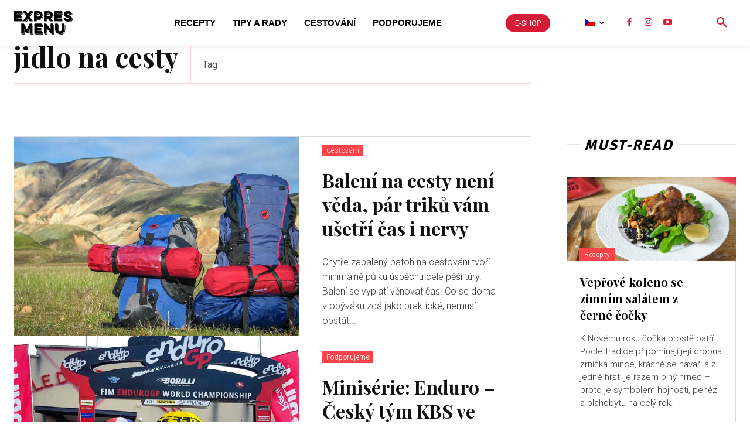

--- FILE ---
content_type: text/html; charset=UTF-8
request_url: https://www.blog.expresmenu.com/tag/jidlo-na-cesty/
body_size: 56477
content:
<!doctype html >
<html dir="ltr" lang="cs-CZ" prefix="og: https://ogp.me/ns#">
<head>
    <meta charset="UTF-8" />
    <title>jidlo na cesty - Blog | EXPRES MENU</title>
    <meta name="viewport" content="width=device-width, initial-scale=1.0">
    <link rel="pingback" href="https://www.blog.expresmenu.com/xmlrpc.php" />
    <link rel="alternate" hreflang="cs" href="https://www.blog.expresmenu.com/tag/jidlo-na-cesty/" />
<link rel="alternate" hreflang="pl" href="https://www.blog.expresmenu.com/pl/tag/jidlo-na-cesty-pl/" />
<link rel="alternate" hreflang="x-default" href="https://www.blog.expresmenu.com/tag/jidlo-na-cesty/" />

		<!-- All in One SEO 4.7.7 - aioseo.com -->
	<meta name="robots" content="max-image-preview:large" />
	<link rel="canonical" href="https://www.blog.expresmenu.com/tag/jidlo-na-cesty/" />
	<meta name="generator" content="All in One SEO (AIOSEO) 4.7.7" />
		<script type="application/ld+json" class="aioseo-schema">
			{"@context":"https:\/\/schema.org","@graph":[{"@type":"BreadcrumbList","@id":"https:\/\/www.blog.expresmenu.com\/tag\/jidlo-na-cesty\/#breadcrumblist","itemListElement":[{"@type":"ListItem","@id":"https:\/\/www.blog.expresmenu.com\/#listItem","position":1,"name":"Dom\u016f","item":"https:\/\/www.blog.expresmenu.com\/","nextItem":{"@type":"ListItem","@id":"https:\/\/www.blog.expresmenu.com\/tag\/jidlo-na-cesty\/#listItem","name":"jidlo na cesty"}},{"@type":"ListItem","@id":"https:\/\/www.blog.expresmenu.com\/tag\/jidlo-na-cesty\/#listItem","position":2,"name":"jidlo na cesty","previousItem":{"@type":"ListItem","@id":"https:\/\/www.blog.expresmenu.com\/#listItem","name":"Dom\u016f"}}]},{"@type":"CollectionPage","@id":"https:\/\/www.blog.expresmenu.com\/tag\/jidlo-na-cesty\/#collectionpage","url":"https:\/\/www.blog.expresmenu.com\/tag\/jidlo-na-cesty\/","name":"jidlo na cesty - Blog | EXPRES MENU","inLanguage":"cs-CZ","isPartOf":{"@id":"https:\/\/www.blog.expresmenu.com\/#website"},"breadcrumb":{"@id":"https:\/\/www.blog.expresmenu.com\/tag\/jidlo-na-cesty\/#breadcrumblist"}},{"@type":"Organization","@id":"https:\/\/www.blog.expresmenu.com\/#organization","name":"Blog | EXPRES MENU","url":"https:\/\/www.blog.expresmenu.com\/","logo":{"@type":"ImageObject","url":"https:\/\/www.blog.expresmenu.com\/wp-content\/uploads\/2023\/02\/logo.png","@id":"https:\/\/www.blog.expresmenu.com\/tag\/jidlo-na-cesty\/#organizationLogo","width":997,"height":401},"image":{"@id":"https:\/\/www.blog.expresmenu.com\/tag\/jidlo-na-cesty\/#organizationLogo"},"sameAs":["https:\/\/www.facebook.com\/expresmenu\/","https:\/\/www.instagram.com\/expres_menu\/","https:\/\/www.youtube.com\/channel\/UCwECRONjaWrhZhqwNPY0PlA"]},{"@type":"WebSite","@id":"https:\/\/www.blog.expresmenu.com\/#website","url":"https:\/\/www.blog.expresmenu.com\/","name":"Blog | EXPRES MENU","inLanguage":"cs-CZ","publisher":{"@id":"https:\/\/www.blog.expresmenu.com\/#organization"}}]}
		</script>
		<!-- All in One SEO -->

<link rel="icon" type="image/png" href="http://www.blog.expresmenu.com/wp-content/uploads/2020/09/cropped-Artboard-1@11x-300x300.png"><link rel='dns-prefetch' href='//www.googletagmanager.com' />
<link rel='dns-prefetch' href='//fonts.googleapis.com' />
<link rel='dns-prefetch' href='//use.fontawesome.com' />
<link rel="alternate" type="application/rss+xml" title="Blog | EXPRES MENU &raquo; RSS zdroj" href="https://www.blog.expresmenu.com/feed/" />
<link rel="alternate" type="application/rss+xml" title="Blog | EXPRES MENU &raquo; RSS komentářů" href="https://www.blog.expresmenu.com/comments/feed/" />
<link rel="alternate" type="application/rss+xml" title="Blog | EXPRES MENU &raquo; RSS pro štítek jidlo na cesty" href="https://www.blog.expresmenu.com/tag/jidlo-na-cesty/feed/" />
		<!-- This site uses the Google Analytics by MonsterInsights plugin v9.2.4 - Using Analytics tracking - https://www.monsterinsights.com/ -->
		<!-- Poznámka: MonsterInsights není na tomto webu aktuálně nakonfigurován. Vlastník webu se musí ověřit pomocí Google Analytics na panelu nastavení MonsterInsights. -->
					<!-- No tracking code set -->
				<!-- / Google Analytics by MonsterInsights -->
		<style id='wp-img-auto-sizes-contain-inline-css' type='text/css'>
img:is([sizes=auto i],[sizes^="auto," i]){contain-intrinsic-size:3000px 1500px}
/*# sourceURL=wp-img-auto-sizes-contain-inline-css */
</style>
<style id='wp-emoji-styles-inline-css' type='text/css'>

	img.wp-smiley, img.emoji {
		display: inline !important;
		border: none !important;
		box-shadow: none !important;
		height: 1em !important;
		width: 1em !important;
		margin: 0 0.07em !important;
		vertical-align: -0.1em !important;
		background: none !important;
		padding: 0 !important;
	}
/*# sourceURL=wp-emoji-styles-inline-css */
</style>
<style id='classic-theme-styles-inline-css' type='text/css'>
/*! This file is auto-generated */
.wp-block-button__link{color:#fff;background-color:#32373c;border-radius:9999px;box-shadow:none;text-decoration:none;padding:calc(.667em + 2px) calc(1.333em + 2px);font-size:1.125em}.wp-block-file__button{background:#32373c;color:#fff;text-decoration:none}
/*# sourceURL=/wp-includes/css/classic-themes.min.css */
</style>
<link rel='stylesheet' id='wpml-blocks-css' href='https://www.blog.expresmenu.com/wp-content/plugins/sitepress-multilingual-cms/dist/css/blocks/styles.css?ver=4.6.15' type='text/css' media='all' />
<link rel='stylesheet' id='wpml-legacy-dropdown-0-css' href='https://www.blog.expresmenu.com/wp-content/plugins/sitepress-multilingual-cms/templates/language-switchers/legacy-dropdown/style.min.css?ver=1' type='text/css' media='all' />
<link rel='stylesheet' id='wpml-menu-item-0-css' href='https://www.blog.expresmenu.com/wp-content/plugins/sitepress-multilingual-cms/templates/language-switchers/menu-item/style.min.css?ver=1' type='text/css' media='all' />
<link rel='stylesheet' id='td-plugin-multi-purpose-css' href='https://www.blog.expresmenu.com/wp-content/plugins/td-composer/td-multi-purpose/style.css?ver=def8edc4e13d95bdf49953a9dce2f608' type='text/css' media='all' />
<link rel='stylesheet' id='google-fonts-style-css' href='https://fonts.googleapis.com/css?family=Playfair+Display%3A700%2C400%7CRoboto%3A400%2C300%7CSignika%3A700%2C400&#038;display=swap&#038;ver=12.6.8' type='text/css' media='all' />
<link rel='stylesheet' id='font-awesome-official-css' href='https://use.fontawesome.com/releases/v6.3.0/css/all.css' type='text/css' media='all' integrity="sha384-nYX0jQk7JxCp1jdj3j2QdJbEJaTvTlhexnpMjwIkYQLdk9ZE3/g8CBw87XP2N0pR" crossorigin="anonymous" />
<link rel='stylesheet' id='td-theme-css' href='https://www.blog.expresmenu.com/wp-content/themes/Newspaper/style.css?ver=12.6.8' type='text/css' media='all' />
<style id='td-theme-inline-css' type='text/css'>@media (max-width:767px){.td-header-desktop-wrap{display:none}}@media (min-width:767px){.td-header-mobile-wrap{display:none}}</style>
<link rel='stylesheet' id='td-legacy-framework-front-style-css' href='https://www.blog.expresmenu.com/wp-content/plugins/td-composer/legacy/Newspaper/assets/css/td_legacy_main.css?ver=def8edc4e13d95bdf49953a9dce2f608' type='text/css' media='all' />
<link rel='stylesheet' id='td-theme-demo-style-css' href='https://www.blog.expresmenu.com/wp-content/plugins/td-composer/legacy/Newspaper/includes/demos/art_blog_pro/demo_style.css?ver=12.6.8' type='text/css' media='all' />
<link rel='stylesheet' id='tdb_style_cloud_templates_front-css' href='https://www.blog.expresmenu.com/wp-content/plugins/td-cloud-library/assets/css/tdb_main.css?ver=b33652f2535d2f3812f59e306e26300d' type='text/css' media='all' />
<link rel='stylesheet' id='font-awesome-official-v4shim-css' href='https://use.fontawesome.com/releases/v6.3.0/css/v4-shims.css' type='text/css' media='all' integrity="sha384-SQz6YOYE9rzJdPMcxCxNEmEuaYeT0ayZY/ZxArYWtTnvBwcfHI6rCwtgsOonZ+08" crossorigin="anonymous" />
<script type="text/javascript" id="wpml-cookie-js-extra">
/* <![CDATA[ */
var wpml_cookies = {"wp-wpml_current_language":{"value":"cs","expires":1,"path":"/"}};
var wpml_cookies = {"wp-wpml_current_language":{"value":"cs","expires":1,"path":"/"}};
//# sourceURL=wpml-cookie-js-extra
/* ]]> */
</script>
<script type="text/javascript" src="https://www.blog.expresmenu.com/wp-content/plugins/sitepress-multilingual-cms/res/js/cookies/language-cookie.js?ver=4.6.15" id="wpml-cookie-js" defer="defer" data-wp-strategy="defer"></script>
<script type="text/javascript" src="https://www.blog.expresmenu.com/wp-includes/js/jquery/jquery.min.js?ver=3.7.1" id="jquery-core-js"></script>
<script type="text/javascript" src="https://www.blog.expresmenu.com/wp-includes/js/jquery/jquery-migrate.min.js?ver=3.4.1" id="jquery-migrate-js"></script>
<script type="text/javascript" src="https://www.blog.expresmenu.com/wp-content/plugins/sitepress-multilingual-cms/templates/language-switchers/legacy-dropdown/script.min.js?ver=1" id="wpml-legacy-dropdown-0-js"></script>

<!-- Google tag (gtag.js) snippet added by Site Kit -->
<!-- Google Analytics snippet added by Site Kit -->
<script type="text/javascript" src="https://www.googletagmanager.com/gtag/js?id=GT-K5M97W5" id="google_gtagjs-js" async></script>
<script type="text/javascript" id="google_gtagjs-js-after">
/* <![CDATA[ */
window.dataLayer = window.dataLayer || [];function gtag(){dataLayer.push(arguments);}
gtag("set","linker",{"domains":["www.blog.expresmenu.com"]});
gtag("js", new Date());
gtag("set", "developer_id.dZTNiMT", true);
gtag("config", "GT-K5M97W5");
//# sourceURL=google_gtagjs-js-after
/* ]]> */
</script>
<link rel="https://api.w.org/" href="https://www.blog.expresmenu.com/wp-json/" /><link rel="alternate" title="JSON" type="application/json" href="https://www.blog.expresmenu.com/wp-json/wp/v2/tags/54" /><link rel="EditURI" type="application/rsd+xml" title="RSD" href="https://www.blog.expresmenu.com/xmlrpc.php?rsd" />
<meta name="generator" content="WordPress 6.9" />
<meta name="generator" content="WPML ver:4.6.15 stt:9,3,40;" />
<meta name="generator" content="Site Kit by Google 1.170.0" /><link rel="apple-touch-icon" sizes="180x180" href="/wp-content/uploads/fbrfg/apple-touch-icon.png">
<link rel="icon" type="image/png" sizes="32x32" href="/wp-content/uploads/fbrfg/favicon-32x32.png">
<link rel="icon" type="image/png" sizes="16x16" href="/wp-content/uploads/fbrfg/favicon-16x16.png">
<link rel="manifest" href="/wp-content/uploads/fbrfg/site.webmanifest">
<link rel="mask-icon" href="/wp-content/uploads/fbrfg/safari-pinned-tab.svg" color="#5bbad5">
<link rel="shortcut icon" href="/wp-content/uploads/fbrfg/favicon.ico">
<meta name="msapplication-TileColor" content="#da532c">
<meta name="msapplication-config" content="/wp-content/uploads/fbrfg/browserconfig.xml">
<meta name="theme-color" content="#ffffff">    <script>
        window.tdb_global_vars = {"wpRestUrl":"https:\/\/www.blog.expresmenu.com\/wp-json\/","permalinkStructure":"\/%category%\/%postname%\/"};
        window.tdb_p_autoload_vars = {"isAjax":false,"isAdminBarShowing":false};
    </script>
    
    <style id="tdb-global-colors">:root{--doc-custom-color-1:#3A454E;--doc-custom-color-2:#2cc8b3;--doc-custom-color-3:#9BA1A8;--doc-custom-color-4:#eff3f4;--doc-custom-color-5:#f7f9f9;--expres-menu-terracotta:#D61C38;--expres-menu-mandy:#E55465;--expres-menu-black:#000000;--expres-menuk-darkgrey:#4D5860;--expres-menu-bluegrey:#ABB8C0;--expres-menu-grey:#E6EAED;--expres-menu-lighgrey:#FBFBFB;--expres-menu-pure:#FFFFFF;--expres-menu-shilo:#EBACA5;--expres-menu-almond:#f5dbca}</style>

    
	            <style id="tdb-global-fonts">
                
:root{--global-font-1:Museo Sans;}
            </style>
            <meta name="generator" content="Powered by Slider Revolution 6.6.8 - responsive, Mobile-Friendly Slider Plugin for WordPress with comfortable drag and drop interface." />

<!-- JS generated by theme -->

<script type="text/javascript" id="td-generated-header-js">
    
    

	    var tdBlocksArray = []; //here we store all the items for the current page

	    // td_block class - each ajax block uses a object of this class for requests
	    function tdBlock() {
		    this.id = '';
		    this.block_type = 1; //block type id (1-234 etc)
		    this.atts = '';
		    this.td_column_number = '';
		    this.td_current_page = 1; //
		    this.post_count = 0; //from wp
		    this.found_posts = 0; //from wp
		    this.max_num_pages = 0; //from wp
		    this.td_filter_value = ''; //current live filter value
		    this.is_ajax_running = false;
		    this.td_user_action = ''; // load more or infinite loader (used by the animation)
		    this.header_color = '';
		    this.ajax_pagination_infinite_stop = ''; //show load more at page x
	    }

        // td_js_generator - mini detector
        ( function () {
            var htmlTag = document.getElementsByTagName("html")[0];

	        if ( navigator.userAgent.indexOf("MSIE 10.0") > -1 ) {
                htmlTag.className += ' ie10';
            }

            if ( !!navigator.userAgent.match(/Trident.*rv\:11\./) ) {
                htmlTag.className += ' ie11';
            }

	        if ( navigator.userAgent.indexOf("Edge") > -1 ) {
                htmlTag.className += ' ieEdge';
            }

            if ( /(iPad|iPhone|iPod)/g.test(navigator.userAgent) ) {
                htmlTag.className += ' td-md-is-ios';
            }

            var user_agent = navigator.userAgent.toLowerCase();
            if ( user_agent.indexOf("android") > -1 ) {
                htmlTag.className += ' td-md-is-android';
            }

            if ( -1 !== navigator.userAgent.indexOf('Mac OS X')  ) {
                htmlTag.className += ' td-md-is-os-x';
            }

            if ( /chrom(e|ium)/.test(navigator.userAgent.toLowerCase()) ) {
               htmlTag.className += ' td-md-is-chrome';
            }

            if ( -1 !== navigator.userAgent.indexOf('Firefox') ) {
                htmlTag.className += ' td-md-is-firefox';
            }

            if ( -1 !== navigator.userAgent.indexOf('Safari') && -1 === navigator.userAgent.indexOf('Chrome') ) {
                htmlTag.className += ' td-md-is-safari';
            }

            if( -1 !== navigator.userAgent.indexOf('IEMobile') ){
                htmlTag.className += ' td-md-is-iemobile';
            }

        })();

        var tdLocalCache = {};

        ( function () {
            "use strict";

            tdLocalCache = {
                data: {},
                remove: function (resource_id) {
                    delete tdLocalCache.data[resource_id];
                },
                exist: function (resource_id) {
                    return tdLocalCache.data.hasOwnProperty(resource_id) && tdLocalCache.data[resource_id] !== null;
                },
                get: function (resource_id) {
                    return tdLocalCache.data[resource_id];
                },
                set: function (resource_id, cachedData) {
                    tdLocalCache.remove(resource_id);
                    tdLocalCache.data[resource_id] = cachedData;
                }
            };
        })();

    
    
var td_viewport_interval_list=[{"limitBottom":767,"sidebarWidth":228},{"limitBottom":1018,"sidebarWidth":300},{"limitBottom":1140,"sidebarWidth":324}];
var td_animation_stack_effect="type0";
var tds_animation_stack=true;
var td_animation_stack_specific_selectors=".entry-thumb, img, .td-lazy-img";
var td_animation_stack_general_selectors=".td-animation-stack img, .td-animation-stack .entry-thumb, .post img, .td-animation-stack .td-lazy-img";
var tdc_is_installed="yes";
var td_ajax_url="https:\/\/www.blog.expresmenu.com\/wp-admin\/admin-ajax.php?td_theme_name=Newspaper&v=12.6.8";
var td_get_template_directory_uri="https:\/\/www.blog.expresmenu.com\/wp-content\/plugins\/td-composer\/legacy\/common";
var tds_snap_menu="";
var tds_logo_on_sticky="";
var tds_header_style="";
var td_please_wait="Please wait...";
var td_email_user_pass_incorrect="User or password incorrect!";
var td_email_user_incorrect="Email or username incorrect!";
var td_email_incorrect="Email incorrect!";
var td_user_incorrect="Username incorrect!";
var td_email_user_empty="Email or username empty!";
var td_pass_empty="Pass empty!";
var td_pass_pattern_incorrect="Invalid Pass Pattern!";
var td_retype_pass_incorrect="Retyped Pass incorrect!";
var tds_more_articles_on_post_enable="";
var tds_more_articles_on_post_time_to_wait="";
var tds_more_articles_on_post_pages_distance_from_top=0;
var tds_captcha="";
var tds_theme_color_site_wide="#d61c38";
var tds_smart_sidebar="";
var tdThemeName="Newspaper";
var tdThemeNameWl="Newspaper";
var td_magnific_popup_translation_tPrev="Previous (Left arrow key)";
var td_magnific_popup_translation_tNext="Next (Right arrow key)";
var td_magnific_popup_translation_tCounter="%curr% of %total%";
var td_magnific_popup_translation_ajax_tError="The content from %url% could not be loaded.";
var td_magnific_popup_translation_image_tError="The image #%curr% could not be loaded.";
var tdBlockNonce="cbc385ec78";
var tdMobileMenu="enabled";
var tdMobileSearch="enabled";
var tdDateNamesI18n={"month_names":["Leden","\u00danor","B\u0159ezen","Duben","Kv\u011bten","\u010cerven","\u010cervenec","Srpen","Z\u00e1\u0159\u00ed","\u0158\u00edjen","Listopad","Prosinec"],"month_names_short":["Led","\u00dano","B\u0159e","Dub","Kv\u011b","\u010cvn","\u010cvc","Srp","Z\u00e1\u0159","\u0158\u00edj","Lis","Pro"],"day_names":["Ned\u011ble","Pond\u011bl\u00ed","\u00dater\u00fd","St\u0159eda","\u010ctvrtek","P\u00e1tek","Sobota"],"day_names_short":["Ne","Po","\u00dat","St","\u010ct","P\u00e1","So"]};
var tdb_modal_confirm="Save";
var tdb_modal_cancel="Cancel";
var tdb_modal_confirm_alt="Yes";
var tdb_modal_cancel_alt="No";
var td_deploy_mode="deploy";
var td_ad_background_click_link="";
var td_ad_background_click_target="";
</script>


<!-- Header style compiled by theme -->

<style>:root{--td_theme_color:#d61c38;--td_slider_text:rgba(214,28,56,0.7);--td_mobile_gradient_one_mob:#d61c38;--td_mobile_gradient_two_mob:#d61c38;--td_mobile_text_active_color:#f4dcca;--td_login_gradient_one:#d61c38;--td_login_gradient_two:#d61c38}</style>

<!-- Google Tag Manager -->
<script>(function(w,d,s,l,i){w[l]=w[l]||[];w[l].push({'gtm.start':
new Date().getTime(),event:'gtm.js'});var f=d.getElementsByTagName(s)[0],
j=d.createElement(s),dl=l!='dataLayer'?'&l='+l:'';j.async=true;j.src=
'https://www.googletagmanager.com/gtm.js?id='+i+dl;f.parentNode.insertBefore(j,f);
})(window,document,'script','dataLayer','GTM-MKFJXZ8');</script>
<!-- End Google Tag Manager --><style id="uagb-style-conditional-extension">@media (min-width: 1025px){body .uag-hide-desktop.uagb-google-map__wrap,body .uag-hide-desktop{display:none !important}}@media (min-width: 768px) and (max-width: 1024px){body .uag-hide-tab.uagb-google-map__wrap,body .uag-hide-tab{display:none !important}}@media (max-width: 767px){body .uag-hide-mob.uagb-google-map__wrap,body .uag-hide-mob{display:none !important}}</style><style id="uagb-style-frontend-54">.uag-blocks-common-selector{z-index:var(--z-index-desktop) !important}@media (max-width: 976px){.uag-blocks-common-selector{z-index:var(--z-index-tablet) !important}}@media (max-width: 767px){.uag-blocks-common-selector{z-index:var(--z-index-mobile) !important}}
</style><script>function setREVStartSize(e){
			//window.requestAnimationFrame(function() {
				window.RSIW = window.RSIW===undefined ? window.innerWidth : window.RSIW;
				window.RSIH = window.RSIH===undefined ? window.innerHeight : window.RSIH;
				try {
					var pw = document.getElementById(e.c).parentNode.offsetWidth,
						newh;
					pw = pw===0 || isNaN(pw) || (e.l=="fullwidth" || e.layout=="fullwidth") ? window.RSIW : pw;
					e.tabw = e.tabw===undefined ? 0 : parseInt(e.tabw);
					e.thumbw = e.thumbw===undefined ? 0 : parseInt(e.thumbw);
					e.tabh = e.tabh===undefined ? 0 : parseInt(e.tabh);
					e.thumbh = e.thumbh===undefined ? 0 : parseInt(e.thumbh);
					e.tabhide = e.tabhide===undefined ? 0 : parseInt(e.tabhide);
					e.thumbhide = e.thumbhide===undefined ? 0 : parseInt(e.thumbhide);
					e.mh = e.mh===undefined || e.mh=="" || e.mh==="auto" ? 0 : parseInt(e.mh,0);
					if(e.layout==="fullscreen" || e.l==="fullscreen")
						newh = Math.max(e.mh,window.RSIH);
					else{
						e.gw = Array.isArray(e.gw) ? e.gw : [e.gw];
						for (var i in e.rl) if (e.gw[i]===undefined || e.gw[i]===0) e.gw[i] = e.gw[i-1];
						e.gh = e.el===undefined || e.el==="" || (Array.isArray(e.el) && e.el.length==0)? e.gh : e.el;
						e.gh = Array.isArray(e.gh) ? e.gh : [e.gh];
						for (var i in e.rl) if (e.gh[i]===undefined || e.gh[i]===0) e.gh[i] = e.gh[i-1];
											
						var nl = new Array(e.rl.length),
							ix = 0,
							sl;
						e.tabw = e.tabhide>=pw ? 0 : e.tabw;
						e.thumbw = e.thumbhide>=pw ? 0 : e.thumbw;
						e.tabh = e.tabhide>=pw ? 0 : e.tabh;
						e.thumbh = e.thumbhide>=pw ? 0 : e.thumbh;
						for (var i in e.rl) nl[i] = e.rl[i]<window.RSIW ? 0 : e.rl[i];
						sl = nl[0];
						for (var i in nl) if (sl>nl[i] && nl[i]>0) { sl = nl[i]; ix=i;}
						var m = pw>(e.gw[ix]+e.tabw+e.thumbw) ? 1 : (pw-(e.tabw+e.thumbw)) / (e.gw[ix]);
						newh =  (e.gh[ix] * m) + (e.tabh + e.thumbh);
					}
					var el = document.getElementById(e.c);
					if (el!==null && el) el.style.height = newh+"px";
					el = document.getElementById(e.c+"_wrapper");
					if (el!==null && el) {
						el.style.height = newh+"px";
						el.style.display = "block";
					}
				} catch(e){
					console.log("Failure at Presize of Slider:" + e)
				}
			//});
		  };</script>
		<style type="text/css" id="wp-custom-css">
			.wpml-ls-slot-152 ul.sub-menu {
 min-width: 5em !important;
}
.wpml-ls-slot-152 ul.sub-menu li a {

}		</style>
		
<!-- Button style compiled by theme -->

<style>.tdm-btn-style1{background-color:#d61c38}.tdm-btn-style2:before{border-color:#d61c38}.tdm-btn-style2{color:#d61c38}.tdm-btn-style3{-webkit-box-shadow:0 2px 16px #d61c38;-moz-box-shadow:0 2px 16px #d61c38;box-shadow:0 2px 16px #d61c38}.tdm-btn-style3:hover{-webkit-box-shadow:0 4px 26px #d61c38;-moz-box-shadow:0 4px 26px #d61c38;box-shadow:0 4px 26px #d61c38}</style>

	<style id="tdw-css-placeholder"></style><style id="wpforms-css-vars-root">
				:root {
					--wpforms-field-border-radius: 3px;
--wpforms-field-border-style: solid;
--wpforms-field-border-size: 1px;
--wpforms-field-background-color: #ffffff;
--wpforms-field-border-color: rgba( 0, 0, 0, 0.25 );
--wpforms-field-border-color-spare: rgba( 0, 0, 0, 0.25 );
--wpforms-field-text-color: rgba( 0, 0, 0, 0.7 );
--wpforms-field-menu-color: #ffffff;
--wpforms-label-color: rgba( 0, 0, 0, 0.85 );
--wpforms-label-sublabel-color: rgba( 0, 0, 0, 0.55 );
--wpforms-label-error-color: #d63637;
--wpforms-button-border-radius: 3px;
--wpforms-button-border-style: none;
--wpforms-button-border-size: 1px;
--wpforms-button-background-color: #066aab;
--wpforms-button-border-color: #066aab;
--wpforms-button-text-color: #ffffff;
--wpforms-page-break-color: #066aab;
--wpforms-background-image: none;
--wpforms-background-position: center center;
--wpforms-background-repeat: no-repeat;
--wpforms-background-size: cover;
--wpforms-background-width: 100px;
--wpforms-background-height: 100px;
--wpforms-background-color: rgba( 0, 0, 0, 0 );
--wpforms-background-url: none;
--wpforms-container-padding: 0px;
--wpforms-container-border-style: none;
--wpforms-container-border-width: 1px;
--wpforms-container-border-color: #000000;
--wpforms-container-border-radius: 3px;
--wpforms-field-size-input-height: 43px;
--wpforms-field-size-input-spacing: 15px;
--wpforms-field-size-font-size: 16px;
--wpforms-field-size-line-height: 19px;
--wpforms-field-size-padding-h: 14px;
--wpforms-field-size-checkbox-size: 16px;
--wpforms-field-size-sublabel-spacing: 5px;
--wpforms-field-size-icon-size: 1;
--wpforms-label-size-font-size: 16px;
--wpforms-label-size-line-height: 19px;
--wpforms-label-size-sublabel-font-size: 14px;
--wpforms-label-size-sublabel-line-height: 17px;
--wpforms-button-size-font-size: 17px;
--wpforms-button-size-height: 41px;
--wpforms-button-size-padding-h: 15px;
--wpforms-button-size-margin-top: 10px;
--wpforms-container-shadow-size-box-shadow: none;

				}
			</style><style id='global-styles-inline-css' type='text/css'>
:root{--wp--preset--aspect-ratio--square: 1;--wp--preset--aspect-ratio--4-3: 4/3;--wp--preset--aspect-ratio--3-4: 3/4;--wp--preset--aspect-ratio--3-2: 3/2;--wp--preset--aspect-ratio--2-3: 2/3;--wp--preset--aspect-ratio--16-9: 16/9;--wp--preset--aspect-ratio--9-16: 9/16;--wp--preset--color--black: #000000;--wp--preset--color--cyan-bluish-gray: #abb8c3;--wp--preset--color--white: #ffffff;--wp--preset--color--pale-pink: #f78da7;--wp--preset--color--vivid-red: #cf2e2e;--wp--preset--color--luminous-vivid-orange: #ff6900;--wp--preset--color--luminous-vivid-amber: #fcb900;--wp--preset--color--light-green-cyan: #7bdcb5;--wp--preset--color--vivid-green-cyan: #00d084;--wp--preset--color--pale-cyan-blue: #8ed1fc;--wp--preset--color--vivid-cyan-blue: #0693e3;--wp--preset--color--vivid-purple: #9b51e0;--wp--preset--gradient--vivid-cyan-blue-to-vivid-purple: linear-gradient(135deg,rgb(6,147,227) 0%,rgb(155,81,224) 100%);--wp--preset--gradient--light-green-cyan-to-vivid-green-cyan: linear-gradient(135deg,rgb(122,220,180) 0%,rgb(0,208,130) 100%);--wp--preset--gradient--luminous-vivid-amber-to-luminous-vivid-orange: linear-gradient(135deg,rgb(252,185,0) 0%,rgb(255,105,0) 100%);--wp--preset--gradient--luminous-vivid-orange-to-vivid-red: linear-gradient(135deg,rgb(255,105,0) 0%,rgb(207,46,46) 100%);--wp--preset--gradient--very-light-gray-to-cyan-bluish-gray: linear-gradient(135deg,rgb(238,238,238) 0%,rgb(169,184,195) 100%);--wp--preset--gradient--cool-to-warm-spectrum: linear-gradient(135deg,rgb(74,234,220) 0%,rgb(151,120,209) 20%,rgb(207,42,186) 40%,rgb(238,44,130) 60%,rgb(251,105,98) 80%,rgb(254,248,76) 100%);--wp--preset--gradient--blush-light-purple: linear-gradient(135deg,rgb(255,206,236) 0%,rgb(152,150,240) 100%);--wp--preset--gradient--blush-bordeaux: linear-gradient(135deg,rgb(254,205,165) 0%,rgb(254,45,45) 50%,rgb(107,0,62) 100%);--wp--preset--gradient--luminous-dusk: linear-gradient(135deg,rgb(255,203,112) 0%,rgb(199,81,192) 50%,rgb(65,88,208) 100%);--wp--preset--gradient--pale-ocean: linear-gradient(135deg,rgb(255,245,203) 0%,rgb(182,227,212) 50%,rgb(51,167,181) 100%);--wp--preset--gradient--electric-grass: linear-gradient(135deg,rgb(202,248,128) 0%,rgb(113,206,126) 100%);--wp--preset--gradient--midnight: linear-gradient(135deg,rgb(2,3,129) 0%,rgb(40,116,252) 100%);--wp--preset--font-size--small: 11px;--wp--preset--font-size--medium: 20px;--wp--preset--font-size--large: 32px;--wp--preset--font-size--x-large: 42px;--wp--preset--font-size--regular: 15px;--wp--preset--font-size--larger: 50px;--wp--preset--spacing--20: 0.44rem;--wp--preset--spacing--30: 0.67rem;--wp--preset--spacing--40: 1rem;--wp--preset--spacing--50: 1.5rem;--wp--preset--spacing--60: 2.25rem;--wp--preset--spacing--70: 3.38rem;--wp--preset--spacing--80: 5.06rem;--wp--preset--shadow--natural: 6px 6px 9px rgba(0, 0, 0, 0.2);--wp--preset--shadow--deep: 12px 12px 50px rgba(0, 0, 0, 0.4);--wp--preset--shadow--sharp: 6px 6px 0px rgba(0, 0, 0, 0.2);--wp--preset--shadow--outlined: 6px 6px 0px -3px rgb(255, 255, 255), 6px 6px rgb(0, 0, 0);--wp--preset--shadow--crisp: 6px 6px 0px rgb(0, 0, 0);}:where(.is-layout-flex){gap: 0.5em;}:where(.is-layout-grid){gap: 0.5em;}body .is-layout-flex{display: flex;}.is-layout-flex{flex-wrap: wrap;align-items: center;}.is-layout-flex > :is(*, div){margin: 0;}body .is-layout-grid{display: grid;}.is-layout-grid > :is(*, div){margin: 0;}:where(.wp-block-columns.is-layout-flex){gap: 2em;}:where(.wp-block-columns.is-layout-grid){gap: 2em;}:where(.wp-block-post-template.is-layout-flex){gap: 1.25em;}:where(.wp-block-post-template.is-layout-grid){gap: 1.25em;}.has-black-color{color: var(--wp--preset--color--black) !important;}.has-cyan-bluish-gray-color{color: var(--wp--preset--color--cyan-bluish-gray) !important;}.has-white-color{color: var(--wp--preset--color--white) !important;}.has-pale-pink-color{color: var(--wp--preset--color--pale-pink) !important;}.has-vivid-red-color{color: var(--wp--preset--color--vivid-red) !important;}.has-luminous-vivid-orange-color{color: var(--wp--preset--color--luminous-vivid-orange) !important;}.has-luminous-vivid-amber-color{color: var(--wp--preset--color--luminous-vivid-amber) !important;}.has-light-green-cyan-color{color: var(--wp--preset--color--light-green-cyan) !important;}.has-vivid-green-cyan-color{color: var(--wp--preset--color--vivid-green-cyan) !important;}.has-pale-cyan-blue-color{color: var(--wp--preset--color--pale-cyan-blue) !important;}.has-vivid-cyan-blue-color{color: var(--wp--preset--color--vivid-cyan-blue) !important;}.has-vivid-purple-color{color: var(--wp--preset--color--vivid-purple) !important;}.has-black-background-color{background-color: var(--wp--preset--color--black) !important;}.has-cyan-bluish-gray-background-color{background-color: var(--wp--preset--color--cyan-bluish-gray) !important;}.has-white-background-color{background-color: var(--wp--preset--color--white) !important;}.has-pale-pink-background-color{background-color: var(--wp--preset--color--pale-pink) !important;}.has-vivid-red-background-color{background-color: var(--wp--preset--color--vivid-red) !important;}.has-luminous-vivid-orange-background-color{background-color: var(--wp--preset--color--luminous-vivid-orange) !important;}.has-luminous-vivid-amber-background-color{background-color: var(--wp--preset--color--luminous-vivid-amber) !important;}.has-light-green-cyan-background-color{background-color: var(--wp--preset--color--light-green-cyan) !important;}.has-vivid-green-cyan-background-color{background-color: var(--wp--preset--color--vivid-green-cyan) !important;}.has-pale-cyan-blue-background-color{background-color: var(--wp--preset--color--pale-cyan-blue) !important;}.has-vivid-cyan-blue-background-color{background-color: var(--wp--preset--color--vivid-cyan-blue) !important;}.has-vivid-purple-background-color{background-color: var(--wp--preset--color--vivid-purple) !important;}.has-black-border-color{border-color: var(--wp--preset--color--black) !important;}.has-cyan-bluish-gray-border-color{border-color: var(--wp--preset--color--cyan-bluish-gray) !important;}.has-white-border-color{border-color: var(--wp--preset--color--white) !important;}.has-pale-pink-border-color{border-color: var(--wp--preset--color--pale-pink) !important;}.has-vivid-red-border-color{border-color: var(--wp--preset--color--vivid-red) !important;}.has-luminous-vivid-orange-border-color{border-color: var(--wp--preset--color--luminous-vivid-orange) !important;}.has-luminous-vivid-amber-border-color{border-color: var(--wp--preset--color--luminous-vivid-amber) !important;}.has-light-green-cyan-border-color{border-color: var(--wp--preset--color--light-green-cyan) !important;}.has-vivid-green-cyan-border-color{border-color: var(--wp--preset--color--vivid-green-cyan) !important;}.has-pale-cyan-blue-border-color{border-color: var(--wp--preset--color--pale-cyan-blue) !important;}.has-vivid-cyan-blue-border-color{border-color: var(--wp--preset--color--vivid-cyan-blue) !important;}.has-vivid-purple-border-color{border-color: var(--wp--preset--color--vivid-purple) !important;}.has-vivid-cyan-blue-to-vivid-purple-gradient-background{background: var(--wp--preset--gradient--vivid-cyan-blue-to-vivid-purple) !important;}.has-light-green-cyan-to-vivid-green-cyan-gradient-background{background: var(--wp--preset--gradient--light-green-cyan-to-vivid-green-cyan) !important;}.has-luminous-vivid-amber-to-luminous-vivid-orange-gradient-background{background: var(--wp--preset--gradient--luminous-vivid-amber-to-luminous-vivid-orange) !important;}.has-luminous-vivid-orange-to-vivid-red-gradient-background{background: var(--wp--preset--gradient--luminous-vivid-orange-to-vivid-red) !important;}.has-very-light-gray-to-cyan-bluish-gray-gradient-background{background: var(--wp--preset--gradient--very-light-gray-to-cyan-bluish-gray) !important;}.has-cool-to-warm-spectrum-gradient-background{background: var(--wp--preset--gradient--cool-to-warm-spectrum) !important;}.has-blush-light-purple-gradient-background{background: var(--wp--preset--gradient--blush-light-purple) !important;}.has-blush-bordeaux-gradient-background{background: var(--wp--preset--gradient--blush-bordeaux) !important;}.has-luminous-dusk-gradient-background{background: var(--wp--preset--gradient--luminous-dusk) !important;}.has-pale-ocean-gradient-background{background: var(--wp--preset--gradient--pale-ocean) !important;}.has-electric-grass-gradient-background{background: var(--wp--preset--gradient--electric-grass) !important;}.has-midnight-gradient-background{background: var(--wp--preset--gradient--midnight) !important;}.has-small-font-size{font-size: var(--wp--preset--font-size--small) !important;}.has-medium-font-size{font-size: var(--wp--preset--font-size--medium) !important;}.has-large-font-size{font-size: var(--wp--preset--font-size--large) !important;}.has-x-large-font-size{font-size: var(--wp--preset--font-size--x-large) !important;}
/*# sourceURL=global-styles-inline-css */
</style>
<link rel='stylesheet' id='rs-plugin-settings-css' href='https://www.blog.expresmenu.com/wp-content/plugins/revslider/public/assets/css/rs6.css?ver=6.6.8' type='text/css' media='all' />
<style id='rs-plugin-settings-inline-css' type='text/css'>
#rs-demo-id {}
/*# sourceURL=rs-plugin-settings-inline-css */
</style>
</head>

<body class="archive tag tag-jidlo-na-cesty tag-54 wp-theme-Newspaper global-block-template-1 td-art-blog-pro td-wpml tdb-template  tdc-header-template  tdc-footer-template td-animation-stack-type0 td-full-layout" itemscope="itemscope" itemtype="https://schema.org/WebPage">

    
    <div class="td-menu-background" style="visibility:hidden"></div>
<div id="td-mobile-nav" style="visibility:hidden">
    <div class="td-mobile-container">
        <!-- mobile menu top section -->
        <div class="td-menu-socials-wrap">
            <!-- socials -->
            <div class="td-menu-socials">
                            </div>
            <!-- close button -->
            <div class="td-mobile-close">
                <span><i class="td-icon-close-mobile"></i></span>
            </div>
        </div>

        <!-- login section -->
        
        <!-- menu section -->
        <div class="td-mobile-content">
            <div class="menu-mobile-menu-container"><ul id="menu-mobile-menu" class="td-mobile-main-menu"><li id="menu-item-1502" class="menu-item menu-item-type-taxonomy menu-item-object-category menu-item-first menu-item-1502"><a href="https://www.blog.expresmenu.com/category/recepty/">Recepty</a></li>
<li id="menu-item-1503" class="menu-item menu-item-type-taxonomy menu-item-object-category menu-item-1503"><a href="https://www.blog.expresmenu.com/category/tipy-a-rady/">Tipy a&nbsp;rady</a></li>
<li id="menu-item-1504" class="menu-item menu-item-type-taxonomy menu-item-object-category menu-item-1504"><a href="https://www.blog.expresmenu.com/category/cestovani/">Cestování</a></li>
<li id="menu-item-1506" class="menu-item menu-item-type-custom menu-item-object-custom menu-item-1506"><a href="https://www.expresmenu.com/e-shop/">E-shop</a></li>
<li id="menu-item-1540" class="menu-item menu-item-type-custom menu-item-object-custom menu-item-1540"><a href="https://www.facebook.com/expresmenu"><i class="fa-brands fa-facebook-f"></i></a></li>
<li id="menu-item-1541" class="menu-item menu-item-type-custom menu-item-object-custom menu-item-1541"><a href="https://www.instagram.com/expres_menu/"><i class="fa-brands fa-instagram"></i></a></li>
<li id="menu-item-3415" class="menu-item menu-item-type-custom menu-item-object-custom menu-item-3415"><a href="https://www.youtube.com/channel/UCwECRONjaWrhZhqwNPY0PlA"><i class="fa-brands fa-youtube"></i></a></li>
<li id="menu-item-wpml-ls-136-pl" class="menu-item wpml-ls-slot-136 wpml-ls-item wpml-ls-item-pl wpml-ls-menu-item wpml-ls-first-item wpml-ls-last-item menu-item-type-wpml_ls_menu_item menu-item-object-wpml_ls_menu_item menu-item-wpml-ls-136-pl"><a href="https://www.blog.expresmenu.com/pl/tag/jidlo-na-cesty-pl/"><img
            class="wpml-ls-flag"
            src="https://www.blog.expresmenu.com/wp-content/plugins/sitepress-multilingual-cms/res/flags/pl.png"
            alt="Polský"
            
            
    /></a></li>
</ul></div>        </div>
    </div>

    <!-- register/login section -->
    </div><div class="td-search-background" style="visibility:hidden"></div>
<div class="td-search-wrap-mob" style="visibility:hidden">
	<div class="td-drop-down-search">
		<form method="get" class="td-search-form" action="https://www.blog.expresmenu.com/">
			<!-- close button -->
			<div class="td-search-close">
				<span><i class="td-icon-close-mobile"></i></span>
			</div>
			<div role="search" class="td-search-input">
				<span>Hledat</span>
				<input id="td-header-search-mob" type="text" value="" name="s" autocomplete="off" />
			</div>
		</form>
		<div id="td-aj-search-mob" class="td-ajax-search-flex"></div>
	</div>
</div>
    <div id="td-outer-wrap" class="td-theme-wrap">

                    <div class="td-header-template-wrap" style="position: relative">
                                <div class="td-header-mobile-wrap ">
                    <div id="tdi_1" class="tdc-zone"><div class="tdc_zone tdi_2  wpb_row td-pb-row tdc-element-style"  >
<style scoped>.tdi_2{min-height:0}.tdi_2>.td-element-style:after{content:''!important;width:100%!important;height:100%!important;position:absolute!important;top:0!important;left:0!important;z-index:0!important;display:block!important;background-color:#ffffff!important}.td-header-mobile-wrap{position:relative;width:100%}@media (max-width:767px){.tdi_2:before{content:'';display:block;width:100vw;height:100%;position:absolute;left:50%;transform:translateX(-50%);box-shadow:0px 2px 10px 0px rgba(0,0,0,0.09);z-index:20;pointer-events:none}@media (max-width:767px){.tdi_2:before{width:100%}}}</style>
<div class="tdi_1_rand_style td-element-style" ></div><div id="tdi_3" class="tdc-row"><div class="vc_row tdi_4  wpb_row td-pb-row" >
<style scoped>.tdi_4,.tdi_4 .tdc-columns{min-height:0}#tdi_3.tdc-row[class*='stretch_row']>.td-pb-row>.td-element-style,#tdi_3.tdc-row[class*='stretch_row']>.td-pb-row>.tdc-video-outer-wrapper{width:100%!important}.tdi_4,.tdi_4 .tdc-columns{display:block}.tdi_4 .tdc-columns{width:100%}.tdi_4:before,.tdi_4:after{display:table}@media (max-width:767px){.tdi_4,.tdi_4 .tdc-columns{display:flex;flex-direction:row;flex-wrap:nowrap;justify-content:flex-start;align-items:center}.tdi_4 .tdc-columns{width:100%}.tdi_4:before,.tdi_4:after{display:none}@media (min-width:768px){.tdi_4{margin-left:-0px;margin-right:-0px}.tdi_4 .tdc-row-video-background-error,.tdi_4>.vc_column,.tdi_4>.tdc-columns>.vc_column{padding-left:0px;padding-right:0px}}}</style><div class="vc_column tdi_6  wpb_column vc_column_container tdc-column td-pb-span4">
<style scoped>.tdi_6{vertical-align:baseline}.tdi_6>.wpb_wrapper,.tdi_6>.wpb_wrapper>.tdc-elements{display:block}.tdi_6>.wpb_wrapper>.tdc-elements{width:100%}.tdi_6>.wpb_wrapper>.vc_row_inner{width:auto}.tdi_6>.wpb_wrapper{width:auto;height:auto}@media (max-width:767px){.tdi_6{padding-top:5px!important;padding-bottom:5px!important;width:70%!important;display:inline-block!important}}</style><div class="wpb_wrapper" ><div class="td_block_wrap tdb_header_logo tdi_7 td-pb-border-top td_block_template_1 tdb-header-align"  data-td-block-uid="tdi_7" >
<style>@media (min-width:768px) and (max-width:1018px){.tdi_7{padding-bottom:8px!important}}</style>
<style>.tdb-header-align{vertical-align:middle}.tdb_header_logo{margin-bottom:0;clear:none}.tdb_header_logo .tdb-logo-a,.tdb_header_logo h1{display:flex;pointer-events:auto;align-items:flex-start}.tdb_header_logo h1{margin:0;line-height:0}.tdb_header_logo .tdb-logo-img-wrap img{display:block}.tdb_header_logo .tdb-logo-svg-wrap+.tdb-logo-img-wrap{display:none}.tdb_header_logo .tdb-logo-svg-wrap svg{width:50px;display:block;transition:fill .3s ease}.tdb_header_logo .tdb-logo-text-wrap{display:flex}.tdb_header_logo .tdb-logo-text-title,.tdb_header_logo .tdb-logo-text-tagline{-webkit-transition:all 0.2s ease;transition:all 0.2s ease}.tdb_header_logo .tdb-logo-text-title{background-size:cover;background-position:center center;font-size:75px;font-family:serif;line-height:1.1;color:#222;white-space:nowrap}.tdb_header_logo .tdb-logo-text-tagline{margin-top:2px;font-size:12px;font-family:serif;letter-spacing:1.8px;line-height:1;color:#767676}.tdb_header_logo .tdb-logo-icon{position:relative;font-size:46px;color:#000}.tdb_header_logo .tdb-logo-icon-svg{line-height:0}.tdb_header_logo .tdb-logo-icon-svg svg{width:46px;height:auto}.tdb_header_logo .tdb-logo-icon-svg svg,.tdb_header_logo .tdb-logo-icon-svg svg *{fill:#000}.tdi_7 .tdb-logo-a,.tdi_7 h1{flex-direction:row;align-items:flex-start;justify-content:flex-start}.tdi_7 .tdb-logo-svg-wrap{display:block}.tdi_7 .tdb-logo-svg-wrap+.tdb-logo-img-wrap{display:none}.tdi_7 .tdb-logo-text-tagline{margin-top:0;margin-left:6px;color:#000000;font-family:Museo Sans!important;font-size:40px!important;line-height:1.2!important;font-weight:900!important;letter-spacing:-1px!important;}.tdi_7 .tdb-logo-text-wrap{flex-direction:row;align-items:baseline}.tdi_7 .tdb-logo-icon{top:0px}.tdi_7 .tdb-logo-text-title{background-image:url(https://www.blog.expresmenu.com/wp-content/uploads/2023/02/20220109d4ba9e06-924d-0630-44ee-2bfed2261d99.jpg);-webkit-background-clip:text;-webkit-text-fill-color:transparent;color:#000000;font-family:Museo Sans!important;font-size:54px!important;line-height:1.2!important;font-weight:900!important;}html[class*='ie'] .tdi_7 .tdb-logo-text-title{background:none}@media (max-width:767px){.tdb_header_logo .tdb-logo-text-title{font-size:36px}}@media (max-width:767px){.tdb_header_logo .tdb-logo-text-tagline{font-size:11px}}@media (min-width:1019px) and (max-width:1140px){.tdi_7 .tdb-logo-text-title{font-size:40px!important;}.tdi_7 .tdb-logo-text-tagline{font-size:30px!important;}}@media (min-width:768px) and (max-width:1018px){.tdi_7 .tdb-logo-text-tagline{margin-top:0;margin-left:4px;font-size:24px!important;letter-spacing:-1.5px!important;}.tdi_7 .tdb-logo-text-title{font-size:32px!important;letter-spacing:-1px!important;}}@media (max-width:767px){.tdi_7 .tdb-logo-svg-wrap{max-width:80px}.tdi_7 .tdb-logo-svg-wrap svg{width:80px!important;height:auto}.tdi_7 .tdb-logo-img-wrap{display:none}.tdi_7 .tdb-logo-text-title{display:none}.tdi_7 .tdb-logo-text-tagline{display:none}.tdi_7 .tdb-logo-icon{display:none}}</style><div class="tdb-block-inner td-fix-index"><a class="tdb-logo-a" href="https://www.blog.expresmenu.com/" aria-label="Logo"><span class="tdb-logo-svg-wrap"><?xml version="1.0" encoding="UTF-8"?><svg id="Vrstva_1" xmlns="http://www.w3.org/2000/svg" viewBox="0 0 2977.9 1195.47"><path d="m15.66,518.24h359.22c8.58-.14,15.49-7.08,15.6-15.66v-94.53c-.11-8.57-7.03-15.5-15.6-15.62h-231.46c-7.16-.05-12.95-5.84-13-13v-39.19c.05-7.16,5.84-12.95,13-13h185.14c8.57-.12,15.5-7.04,15.63-15.61v-86.78c-.13-8.58-7.05-15.51-15.63-15.65h-185.14c-7.17-.03-12.97-5.83-13-13v-47c.06-7.15,5.85-12.94,13-13h231.46c8.57-.12,15.49-7.05,15.6-15.62V25.4c-.11-8.58-7.03-15.51-15.6-15.64H15.66C7.07,9.89.14,16.82,0,25.4v477.18c.14,8.59,7.07,15.52,15.66,15.66Z"/><path d="m460.91,518.24h127.09c9.71-.1,18.74-5.01,24.11-13.1l78.21-115.29c2.56-3.98,7.87-5.13,11.85-2.56,1.03.66,1.9,1.54,2.56,2.56l78.86,115.29c5.35,8.11,14.38,13.02,24.09,13.1h127.16c6.52,0,10.45-7.18,6.52-13.1l-158.42-231.38c-3.9-6.88-3.9-15.3,0-22.18L938.09,22.74c3.27-5.81-.62-13-7.12-13h-122.58c-9.83,0-18.91,5.2-24.77,13l-78.86,115.39c-2.45,3.88-7.58,5.04-11.46,2.59-1.25-.79-2.27-1.9-2.95-3.21l-78.21-114.77c-5.89-7.78-15-13-24.78-13h-122.56c-6.55,0-10.43,7.17-7.12,13l155.11,228.84c3.87,6.89,3.87,15.29,0,22.18l-158.42,231.38c-3.91,5.92,0,13.1,6.54,13.1Z"/><path d="m1150,502.58v-86.69c.01-7.18,5.82-13.01,13-13.05h80.85c134.94,0,199.49-90.61,199.49-198.17S1378.79,9.76,1243.85,9.76h-208.62c-8.59.1-15.54,7.05-15.64,15.64v477.18c.1,8.6,7.04,15.55,15.64,15.66h99.13c8.59-.13,15.52-7.07,15.64-15.66Zm0-361.16c0-7.18,5.82-13,13-13h73.64c54.8,0,75,36.48,75,76.92,0,44.95-20.21,78.87-75,78.87h-73.64c-7.18,0-13-5.82-13-13h0v-129.79Z"/><path d="m1541.78,518.24h98.43c8.6-.12,15.53-7.06,15.65-15.66v-107.58c-.03-7.18,5.76-13.03,12.94-13.06.02,0,.04,0,.06,0h40.45c7.87,0,16.28,3.91,20.85,10.45l79.58,112.71c5.82,7.87,15,13.1,24.71,13.1h124.55c6.57,0,10.44-7.18,6.57-13.1l-93.25-129.68c-3.89-5.85-2.61-13.7,3.9-16.94,60.62-33.22,88.66-95.84,88.66-163,0-101-59.94-185.76-190.31-185.76h-232.79c-8.61.09-15.58,7.03-15.7,15.64v477.22c.12,8.61,7.09,15.56,15.7,15.66Zm114.08-376.82c0-7.18,5.82-13,13-13h98.53c52.11,0,71.64,29.31,71.64,68.46,0,35.19-19.53,67.14-71.64,67.14h-98.53c-7.18,0-13-5.82-13-13,0-.02,0-.04,0-.06v-109.54Z"/><path d="m2448.58,502.58v-94.53c-.11-8.56-7.02-15.49-15.58-15.62h-231.56c-7.17-.03-12.97-5.83-13-13v-39.19c.03-7.17,5.83-12.97,13-13h185.24c8.57-.13,15.5-7.04,15.65-15.61v-86.78c-.14-8.58-7.07-15.51-15.65-15.65h-185.24c-7.18,0-13-5.82-13-13h0v-47c.04-7.16,5.84-12.96,13-13h231.56c8.58-.11,15.52-7.04,15.63-15.62V25.4c-.11-8.59-7.04-15.52-15.63-15.64h-359.3c-8.58.12-15.5,7.06-15.6,15.64v477.18c.1,8.59,7.02,15.53,15.6,15.66h359.3c8.57-.15,15.47-7.09,15.58-15.66Z"/><path d="m2737.37,415.26c-45.66,0-72.37-15.69-81.48-32.65-7.8-13.67-11.13-16.92-26.1-16.92h-88c-9.19,0-17.64,9.14-17,18.26,9.21,93.2,99.75,144.05,215.15,144.05s202.13-52.18,202.13-151.25c0-111.46-120-153.21-190.39-178-60.56-20.83-84.06-31.3-84.06-51.48,0-17,17.58-34.62,61.87-34.62s67.82,19.63,75.64,41.13c4,11.73,9.8,17.62,22.18,17.62h90.69c9.15,0,17.59-9.13,16.9-18.28-6.51-91.21-89.35-153.12-207.97-153.12s-198.85,60.63-198.85,157.74c0,105,106.25,144.1,187.14,170.77,61.29,20.9,86.69,34,86.69,55.46,0,14.97-15.62,31.29-64.54,31.29Z"/><path d="m924.69,1134.17v-477.17c-.07-8.57-6.97-15.52-15.54-15.67h-99.81c-9.15,0-18.3,5.87-22.82,13.7l-134.27,265.97c-2.61,5.22-9.12,5.22-11.77,0l-133.61-266c-4.58-7.83-13.72-13.7-22.87-13.7h-99.76c-8.6.14-15.52,7.1-15.61,15.7v477.22c.14,8.57,7.04,15.48,15.61,15.64h98.5c8.57-.17,15.49-7.07,15.68-15.64v-232.13c0-3.31,4.52-4.58,5.84-1.33l92.56,185.76c4.59,7.85,13.72,13.69,22.78,13.69h54.13c9.15,0,18.28-5.84,22.84-13.69l92.58-185.76c1.3-3.25,5.84-2,5.84,1.33v232.08c.16,8.57,7.07,15.48,15.64,15.64h98.52c8.55-.17,15.43-7.09,15.54-15.64Z"/><path d="m1426,1134.17v-94.54c-.1-8.57-7.02-15.51-15.59-15.62h-231.41c-7.18-.06-12.97-5.88-13-13.06v-39.12c.03-7.18,5.82-13,13-13.05h185.11c8.6-.12,15.54-7.06,15.67-15.66v-86.7c-.12-8.6-7.07-15.54-15.67-15.65h-185.11c-7.17-.03-12.97-5.83-13-13v-46.95c0-7.18,5.82-13,13-13h231.45c8.57-.15,15.46-7.1,15.55-15.67v-95.15c-.08-8.59-7-15.55-15.59-15.67h-359.23c-8.59.13-15.52,7.08-15.62,15.67v477.22c.14,8.57,7.05,15.49,15.62,15.64h359.23c8.59-.15,15.5-7.1,15.59-15.69Z"/><path d="m1537.49,1149.81h99.16c8.57-.16,15.47-7.07,15.6-15.64v-254.94c0-4.53,5.23-6.49,7.8-2.58l209.26,260.73c6.1,7.86,15.51,12.45,25.46,12.43h78.92c8.57-.15,15.48-7.07,15.63-15.64v-477.17c-.11-8.59-7.04-15.54-15.63-15.67h-98.48c-8.6.12-15.54,7.07-15.66,15.67v255.49c0,4.56-5.19,6.55-7.83,2.62l-209.28-261.42c-5.79-7.83-15.65-12.41-25.4-12.41h-79.55c-8.6.14-15.53,7.11-15.61,15.72v477.22c.17,8.55,7.06,15.43,15.61,15.59Z"/><path d="m2092.92,927.53c0,131,80.91,232,233.41,232s234.05-101,234.05-232v-270.53c-.1-8.59-7.03-15.55-15.62-15.67h-98.47c-8.59.13-15.52,7.08-15.62,15.67v262.67c0,73.68-35.88,114.07-104.34,114.07s-103-40.39-103-114.07v-262.67c-.1-8.6-7.03-15.55-15.63-15.67h-99.1c-8.6.12-15.55,7.07-15.68,15.67v270.53Z"/><path d="m149.93,168.79v20.88h16.33v-4.57c.02-7.18,5.82-13.01,13-13.06h231.49c8.59-.13,15.51-7.06,15.63-15.65V61.22c-.13-8.58-7.05-15.5-15.63-15.63h-.69v94.49c-.11,8.61-7.04,15.56-15.65,15.71h-231.41c-7.19,0-13.03,5.81-13.07,13Z"/><path d="m410.75,428.25h-.69v93.91c-.13,8.59-7.06,15.53-15.65,15.66H35.85v.6c.11,8.6,7.04,15.55,15.64,15.68h359.26c8.59-.15,15.51-7.09,15.63-15.68v-94.51c-.14-8.58-7.05-15.5-15.63-15.66Z"/><path d="m363.78,245.07v86.05c-.12,8.59-7.05,15.52-15.64,15.64h-185.14c-7.19.05-13.01,5.87-13.06,13.06v13h17c1.32-5.75,6.45-9.81,12.34-9.77h185.15c8.55-.13,15.45-7.05,15.57-15.6v-86.74c-.11-8.58-7.03-15.51-15.61-15.64h-.61Z"/><path d="m631.72,524.74c-5.4,8.08-14.44,12.98-24.16,13.08h-115.42l-1.9,3.22c-3.88,5.86,0,13.06,6.53,13.06h127.14c9.7-.12,18.71-5.03,24.09-13.1l67.82-100.36-13.72-19.55-70.38,103.65Z"/><path d="m959.66,522.82l1.27,1.92c3.88,5.91,0,13.08-6.54,13.08h-136.84l1.87,3.22c5.41,8.07,14.45,12.95,24.16,13.06h127.16c6.5,0,10.4-7.2,6.5-13.06l-15.67-23.45c-.64,1.95-1.29,3.28-1.91,5.23Z"/><path d="m817.55,290.08c.59-1.34.59-1.94,1.24-2.64l155.21-228.82c3.27-5.86-.66-13-7.19-13h-11l-151.99,223.58,13.73,20.88Z"/><path d="m1462.88,214.44v9.78c0,107.55-64.54,198.19-199.45,198.19h-80.9c-7.18,0-13,5.82-13,13,0,.02,0,.04,0,.06v86.69c-.11,8.61-7.06,15.55-15.67,15.66h-98.44v.6c.09,8.58,7,15.53,15.58,15.68h99.14c8.6-.13,15.55-7.08,15.67-15.68v-86.68c0-7.19,5.81-13.02,13-13.05h80.87c134.91,0,199.45-90.6,199.45-198.15,0-37.17-8.45-72.37-25.35-103,5.97,21.89,9.01,44.47,9.06,67.16l.04,9.74Z"/><path d="m1185.85,177.26c0-7.18,5.82-13,13-13h80.87c-.65-1.32-2-2-3.31-3.3-3.62-3.49-7.79-6.35-12.36-8.45-8.77-3.2-18.06-4.76-27.4-4.59h-54.12c-7.18,0-13,5.82-13,13v103.71h16.29l.03-87.37Z"/><path d="m1712.55,402.21c-1.01-.5-2.13-.73-3.25-.68h-20.84c-7.18.02-13.01,5.82-13.07,13v107.63c-.12,8.6-7.07,15.55-15.67,15.66h-97.72v.6c.11,8.6,7.04,15.55,15.64,15.68h98.36c8.6-.14,15.54-7.08,15.68-15.68v-107.54c.05-7.18,5.88-12.98,13.06-13h19.52l-9.77-14.31h-.66l-1.28-1.36Z"/><path d="m1691.71,177.26c.04-7.18,5.88-12.99,13.06-13h106.23c-1.53-2.13-3.25-4.1-5.15-5.91-3.64-2.66-7.61-4.84-11.8-6.5-6.5-2.63-15.57-3.93-26.66-3.93h-78.92c-7.18.03-13,5.82-13.07,13v83.5h16.32v-67.16Z"/><path d="m1984.4,205.33v9.79c0,66.49-27.39,128.37-86.7,161.66l13,18.26c.34-.37.79-.62,1.29-.7,60.67-33.2,88.72-95.81,88.72-162.94,0-37.17-8.47-72.36-24.82-101.76,5.91,20.92,8.48,43.09,8.48,65.88l.03,9.81Z"/><path d="m1983.78,522.82l1.27,1.92c3.94,5.91,0,13.08-6.49,13.08h-135.56l2.58,3.22c5.88,7.81,15,13.06,24.76,13.06h124.53c6.49,0,10.45-7.2,6.49-13.06l-16.29-22.12c-.15,1.38-.59,2.7-1.29,3.9Z"/><path d="m2484.45,538.42v-94.51c-.13-8.58-7.05-15.52-15.63-15.66h-.66v93.91c-.11,8.61-7.08,15.56-15.69,15.66h-358.47v.6c.09,8.59,7,15.54,15.59,15.68h359.27c8.58-.16,15.48-7.1,15.59-15.68Z"/><path d="m2208,168.79v20.88h16.32v-4.57c.03-7.18,5.82-12.99,13-13.06h231.47c8.59-.12,15.52-7.06,15.63-15.65V61.22c-.12-8.58-7.05-15.51-15.63-15.63h-.66v94.49c-.1,8.63-7.06,15.6-15.69,15.71h-231.35c-7.2,0-13.05,5.8-13.09,13Z"/><path d="m2421.85,245.07v86.05c-.13,8.59-7.06,15.52-15.65,15.64h-185.11c-7.21.03-13.05,5.85-13.1,13.06v13h17c1.33-5.76,6.47-9.82,12.38-9.77h185.13c8.58-.12,15.51-7.05,15.63-15.63v-86.71c-.13-8.58-7.05-15.51-15.63-15.64h-.65Z"/><path d="m2961.64,396.3c0,99.13-86,151.29-202.09,151.29h-19.61c-35.89,0-69.13-4.57-99.73-13.72,36.52,19.55,83.48,30,135.57,30,116.07,0,202.12-52.15,202.12-151.25.15-25.53-6.83-50.6-20.17-72.38,2.64,12,3.95,24.25,3.91,36.54v19.52Z"/><path d="m2863.21,207.25h90.58c9.11,0,17.62-9.08,16.93-18.25-1.92-24.74-9.08-46.92-20.83-66.48,2.26,9.65,3.78,19.45,4.54,29.33v2.62c-.16,2.86-.58,5.69-1.26,8.47.73,3.22,1.15,6.49,1.26,9.79.66,9.08-7.75,18.24-16.88,18.24h-95.88c3.88,11.1,9.77,16.28,21.54,16.28Z"/><path d="m2691.71,152.51c2,2,5.22,3.88,9.13,5.84,3.21,1.35,7.21,3.28,11.72,5.21,9.13-8.46,26.12-15,52.84-15,4.78-.12,9.56.09,14.31.62-2.61-2.6-5.17-5.18-9.1-7.14-9.74-5.61-20.7-8.75-31.93-9.15-25.45,1.38-40.48,9.82-46.97,19.62Z"/><path d="m518.6,1185.68c8.6-.12,15.53-7.08,15.62-15.68v-164.91l-16.34-33.26v181.89c-.1,8.57-7.02,15.5-15.59,15.61h-97.77v.69c.1,8.59,7.02,15.53,15.61,15.66h98.47Z"/><path d="m655.46,1136.12h54.14c9.16,0,18.25-5.91,22.85-13.68l43-86.08v-49.53l-59.35,119.29c-4.53,7.83-13.65,13.7-22.8,13.7h-62l1.34,2.62c4.64,7.77,13.72,13.68,22.82,13.68Z"/><path d="m945,1185.68c8.58-.15,15.48-7.1,15.56-15.68v-477.18c-.1-8.58-6.98-15.53-15.56-15.7h-.62v476.6c-.16,8.61-7.14,15.53-15.75,15.61h-97.74v.69c.11,8.6,7.04,15.54,15.64,15.66h98.47Z"/><path d="m1399.29,876.65v86.05c-.09,8.58-7.01,15.53-15.59,15.66h-185.19c-7.17.03-12.97,5.83-13,13v13.06h16.9c1.37-5.77,6.54-9.83,12.47-9.79h185.12c8.59-.13,15.52-7.04,15.69-15.63v-86.7c-.15-8.6-7.09-15.53-15.69-15.65h-.71Z"/><path d="m1461.92,788v-95.18c-.12-8.59-7.03-15.54-15.62-15.7h-.71v94.55c-.1,8.58-7.01,15.52-15.59,15.65h-231.49c-7.17.08-12.95,5.89-13,13.06v20.8h16.28v-4.5c.06-7.19,5.9-12.99,13.09-13h231.42c8.59-.13,15.52-7.09,15.62-15.68Z"/><path d="m1461.92,1075.49c-.11-8.59-7.03-15.53-15.62-15.66h-.71v93.89c-.11,8.58-7.03,15.5-15.61,15.61h-358.53v.69c.1,8.59,7.03,15.54,15.62,15.66h359.23c8.59-.13,15.51-7.07,15.62-15.66v-94.53Z"/><path d="m1656.15,1169.33h-98.37v.69c.08,8.58,6.99,15.53,15.57,15.66h99.07c8.62-.09,15.59-7.04,15.71-15.66v-226.9l-16.3-20.84v231.44c-.12,8.6-7.08,15.52-15.68,15.61Z"/><path d="m2025.17,1170v-477.18c-.12-8.61-7.07-15.57-15.68-15.7h-.61v476.6c-.12,8.59-7.07,15.52-15.66,15.61h-91.28l3.23,3.91c6.11,7.86,15.51,12.45,25.46,12.44h78.86c8.61-.11,15.57-7.07,15.68-15.68Z"/><path d="m2243.59,677.12h-.68v242.55c0,18.89,2.55,34.5,7.18,47.56,2.82,7.72,6.77,14.97,11.73,21.52-2-9.79-2.58-21.52-2.58-33.22v-262.71c-.12-8.6-7.05-15.55-15.65-15.7Z"/><path d="m2596.19,963.36v-270.54c-.1-8.59-7.01-15.55-15.6-15.7h-.67v269.88c0,131.09-82.12,232.14-234,232.14h-19.61c-31.91,0-61.22-3.92-88-12.41,33.9,18.22,74.93,28.74,123.86,28.74,151.94.02,234.02-101.1,234.02-232.11Z"/><path d="m15.66,518.24h359.22c8.58-.14,15.49-7.08,15.6-15.66v-94.53c-.11-8.57-7.03-15.5-15.6-15.62h-231.46c-7.16-.05-12.95-5.84-13-13v-39.19c.05-7.16,5.84-12.95,13-13h185.14c8.57-.12,15.5-7.04,15.63-15.61v-86.78c-.13-8.58-7.05-15.51-15.63-15.65h-185.14c-7.17-.03-12.97-5.83-13-13v-47c.06-7.15,5.85-12.94,13-13h231.46c8.57-.12,15.49-7.05,15.6-15.62V25.4c-.11-8.58-7.03-15.51-15.6-15.64H15.66C7.07,9.89.14,16.82,0,25.4v477.18c.14,8.59,7.07,15.52,15.66,15.66Z"/><path d="m460.91,518.24h127.09c9.71-.1,18.74-5.01,24.11-13.1l78.21-115.29c2.56-3.98,7.87-5.13,11.85-2.56,1.03.66,1.9,1.54,2.56,2.56l78.86,115.29c5.35,8.11,14.38,13.02,24.09,13.1h127.16c6.52,0,10.45-7.18,6.52-13.1l-158.42-231.38c-3.9-6.88-3.9-15.3,0-22.18L938.09,22.74c3.27-5.81-.62-13-7.12-13h-122.58c-9.83,0-18.91,5.2-24.77,13l-78.86,115.39c-2.45,3.88-7.58,5.04-11.46,2.59-1.25-.79-2.27-1.9-2.95-3.21l-78.21-114.77c-5.89-7.78-15-13-24.78-13h-122.56c-6.55,0-10.43,7.17-7.12,13l155.11,228.84c3.87,6.89,3.87,15.29,0,22.18l-158.42,231.38c-3.91,5.92,0,13.1,6.54,13.1Z"/><path d="m1150,502.58v-86.69c.01-7.18,5.82-13.01,13-13.05h80.85c134.94,0,199.49-90.61,199.49-198.17S1378.79,9.76,1243.85,9.76h-208.62c-8.59.1-15.54,7.05-15.64,15.64v477.18c.1,8.6,7.04,15.55,15.64,15.66h99.13c8.59-.13,15.52-7.07,15.64-15.66Zm0-361.16c0-7.18,5.82-13,13-13h73.64c54.8,0,75,36.48,75,76.92,0,44.95-20.21,78.87-75,78.87h-73.64c-7.18,0-13-5.82-13-13h0v-129.79Z"/><path d="m1541.78,518.24h98.43c8.6-.12,15.53-7.06,15.65-15.66v-107.58c-.03-7.18,5.76-13.03,12.94-13.06.02,0,.04,0,.06,0h40.45c7.87,0,16.28,3.91,20.85,10.45l79.58,112.71c5.82,7.87,15,13.1,24.71,13.1h124.55c6.57,0,10.44-7.18,6.57-13.1l-93.25-129.68c-3.89-5.85-2.61-13.7,3.9-16.94,60.62-33.22,88.66-95.84,88.66-163,0-101-59.94-185.76-190.31-185.76h-232.79c-8.61.09-15.58,7.03-15.7,15.64v477.22c.12,8.61,7.09,15.56,15.7,15.66Zm114.08-376.82c0-7.18,5.82-13,13-13h98.53c52.11,0,71.64,29.31,71.64,68.46,0,35.19-19.53,67.14-71.64,67.14h-98.53c-7.18,0-13-5.82-13-13,0-.02,0-.04,0-.06v-109.54Z"/><path d="m2448.58,502.58v-94.53c-.11-8.56-7.02-15.49-15.58-15.62h-231.56c-7.17-.03-12.97-5.83-13-13v-39.19c.03-7.17,5.83-12.97,13-13h185.24c8.57-.13,15.5-7.04,15.65-15.61v-86.78c-.14-8.58-7.07-15.51-15.65-15.65h-185.24c-7.18,0-13-5.82-13-13h0v-47c.04-7.16,5.84-12.96,13-13h231.56c8.58-.11,15.52-7.04,15.63-15.62V25.4c-.11-8.59-7.04-15.52-15.63-15.64h-359.3c-8.58.12-15.5,7.06-15.6,15.64v477.18c.1,8.59,7.02,15.53,15.6,15.66h359.3c8.57-.15,15.47-7.09,15.58-15.66Z"/><path d="m2737.37,415.26c-45.66,0-72.37-15.69-81.48-32.65-7.8-13.67-11.13-16.92-26.1-16.92h-88c-9.19,0-17.64,9.14-17,18.26,9.21,93.2,99.75,144.05,215.15,144.05s202.13-52.18,202.13-151.25c0-111.46-120-153.21-190.39-178-60.56-20.83-84.06-31.3-84.06-51.48,0-17,17.58-34.62,61.87-34.62s67.82,19.63,75.64,41.13c4,11.73,9.8,17.62,22.18,17.62h90.69c9.15,0,17.59-9.13,16.9-18.28-6.51-91.21-89.35-153.12-207.97-153.12s-198.85,60.63-198.85,157.74c0,105,106.25,144.1,187.14,170.77,61.29,20.9,86.69,34,86.69,55.46,0,14.97-15.62,31.29-64.54,31.29Z"/><path d="m924.69,1134.17v-477.17c-.07-8.57-6.97-15.52-15.54-15.67h-99.81c-9.15,0-18.3,5.87-22.82,13.7l-134.27,265.97c-2.61,5.22-9.12,5.22-11.77,0l-133.61-266c-4.58-7.83-13.72-13.7-22.87-13.7h-99.76c-8.6.14-15.52,7.1-15.61,15.7v477.22c.14,8.57,7.04,15.48,15.61,15.64h98.5c8.57-.17,15.49-7.07,15.68-15.64v-232.13c0-3.31,4.52-4.58,5.84-1.33l92.56,185.76c4.59,7.85,13.72,13.69,22.78,13.69h54.13c9.15,0,18.28-5.84,22.84-13.69l92.58-185.76c1.3-3.25,5.84-2,5.84,1.33v232.08c.16,8.57,7.07,15.48,15.64,15.64h98.52c8.55-.17,15.43-7.09,15.54-15.64Z"/><path d="m1426,1134.17v-94.54c-.1-8.57-7.02-15.51-15.59-15.62h-231.41c-7.18-.06-12.97-5.88-13-13.06v-39.12c.03-7.18,5.82-13,13-13.05h185.11c8.6-.12,15.54-7.06,15.67-15.66v-86.7c-.12-8.6-7.07-15.54-15.67-15.65h-185.11c-7.17-.03-12.97-5.83-13-13v-46.95c0-7.18,5.82-13,13-13h231.45c8.57-.15,15.46-7.1,15.55-15.67v-95.15c-.08-8.59-7-15.55-15.59-15.67h-359.23c-8.59.13-15.52,7.08-15.62,15.67v477.22c.14,8.57,7.05,15.49,15.62,15.64h359.23c8.59-.15,15.5-7.1,15.59-15.69Z"/><path d="m1537.49,1149.81h99.16c8.57-.16,15.47-7.07,15.6-15.64v-254.94c0-4.53,5.23-6.49,7.8-2.58l209.26,260.73c6.1,7.86,15.51,12.45,25.46,12.43h78.92c8.57-.15,15.48-7.07,15.63-15.64v-477.17c-.11-8.59-7.04-15.54-15.63-15.67h-98.48c-8.6.12-15.54,7.07-15.66,15.67v255.49c0,4.56-5.19,6.55-7.83,2.62l-209.28-261.42c-5.79-7.83-15.65-12.41-25.4-12.41h-79.55c-8.6.14-15.53,7.11-15.61,15.72v477.22c.17,8.55,7.06,15.43,15.61,15.59Z"/><path d="m2092.92,927.53c0,131,80.91,232,233.41,232s234.05-101,234.05-232v-270.53c-.1-8.59-7.03-15.55-15.62-15.67h-98.47c-8.59.13-15.52,7.08-15.62,15.67v262.67c0,73.68-35.88,114.07-104.34,114.07s-103-40.39-103-114.07v-262.67c-.1-8.6-7.03-15.55-15.63-15.67h-99.1c-8.6.12-15.55,7.07-15.68,15.67v270.53Z"/><path d="m149.93,168.79v20.88h16.33v-4.57c.02-7.18,5.82-13.01,13-13.06h231.49c8.59-.13,15.51-7.06,15.63-15.65V61.22c-.13-8.58-7.05-15.5-15.63-15.63h-.69v94.49c-.11,8.61-7.04,15.56-15.65,15.71h-231.41c-7.19,0-13.03,5.81-13.07,13Z"/><path d="m410.75,428.25h-.69v93.91c-.13,8.59-7.06,15.53-15.65,15.66H35.85v.6c.11,8.6,7.04,15.55,15.64,15.68h359.26c8.59-.15,15.51-7.09,15.63-15.68v-94.51c-.14-8.58-7.05-15.5-15.63-15.66Z"/><path d="m363.78,245.07v86.05c-.12,8.59-7.05,15.52-15.64,15.64h-185.14c-7.19.05-13.01,5.87-13.06,13.06v13h17c1.32-5.75,6.45-9.81,12.34-9.77h185.15c8.55-.13,15.45-7.05,15.57-15.6v-86.74c-.11-8.58-7.03-15.51-15.61-15.64h-.61Z"/><path d="m631.72,524.74c-5.4,8.08-14.44,12.98-24.16,13.08h-115.42l-1.9,3.22c-3.88,5.86,0,13.06,6.53,13.06h127.14c9.7-.12,18.71-5.03,24.09-13.1l67.82-100.36-13.72-19.55-70.38,103.65Z"/><path d="m959.66,522.82l1.27,1.92c3.88,5.91,0,13.08-6.54,13.08h-136.84l1.87,3.22c5.41,8.07,14.45,12.95,24.16,13.06h127.16c6.5,0,10.4-7.2,6.5-13.06l-15.67-23.45c-.64,1.95-1.29,3.28-1.91,5.23Z"/><path d="m817.55,290.08c.59-1.34.59-1.94,1.24-2.64l155.21-228.82c3.27-5.86-.66-13-7.19-13h-11l-151.99,223.58,13.73,20.88Z"/><path d="m1462.88,214.44v9.78c0,107.55-64.54,198.19-199.45,198.19h-80.9c-7.18,0-13,5.82-13,13,0,.02,0,.04,0,.06v86.69c-.11,8.61-7.06,15.55-15.67,15.66h-98.44v.6c.09,8.58,7,15.53,15.58,15.68h99.14c8.6-.13,15.55-7.08,15.67-15.68v-86.68c0-7.19,5.81-13.02,13-13.05h80.87c134.91,0,199.45-90.6,199.45-198.15,0-37.17-8.45-72.37-25.35-103,5.97,21.89,9.01,44.47,9.06,67.16l.04,9.74Z"/><path d="m1185.85,177.26c0-7.18,5.82-13,13-13h80.87c-.65-1.32-2-2-3.31-3.3-3.62-3.49-7.79-6.35-12.36-8.45-8.77-3.2-18.06-4.76-27.4-4.59h-54.12c-7.18,0-13,5.82-13,13v103.71h16.29l.03-87.37Z"/><path d="m1712.55,402.21c-1.01-.5-2.13-.73-3.25-.68h-20.84c-7.18.02-13.01,5.82-13.07,13v107.63c-.12,8.6-7.07,15.55-15.67,15.66h-97.72v.6c.11,8.6,7.04,15.55,15.64,15.68h98.36c8.6-.14,15.54-7.08,15.68-15.68v-107.54c.05-7.18,5.88-12.98,13.06-13h19.52l-9.77-14.31h-.66l-1.28-1.36Z"/><path d="m1691.71,177.26c.04-7.18,5.88-12.99,13.06-13h106.23c-1.53-2.13-3.25-4.1-5.15-5.91-3.64-2.66-7.61-4.84-11.8-6.5-6.5-2.63-15.57-3.93-26.66-3.93h-78.92c-7.18.03-13,5.82-13.07,13v83.5h16.32v-67.16Z"/><path d="m1984.4,205.33v9.79c0,66.49-27.39,128.37-86.7,161.66l13,18.26c.34-.37.79-.62,1.29-.7,60.67-33.2,88.72-95.81,88.72-162.94,0-37.17-8.47-72.36-24.82-101.76,5.91,20.92,8.48,43.09,8.48,65.88l.03,9.81Z"/><path d="m1983.78,522.82l1.27,1.92c3.94,5.91,0,13.08-6.49,13.08h-135.56l2.58,3.22c5.88,7.81,15,13.06,24.76,13.06h124.53c6.49,0,10.45-7.2,6.49-13.06l-16.29-22.12c-.15,1.38-.59,2.7-1.29,3.9Z"/><path d="m2484.45,538.42v-94.51c-.13-8.58-7.05-15.52-15.63-15.66h-.66v93.91c-.11,8.61-7.08,15.56-15.69,15.66h-358.47v.6c.09,8.59,7,15.54,15.59,15.68h359.27c8.58-.16,15.48-7.1,15.59-15.68Z"/><path d="m2208,168.79v20.88h16.32v-4.57c.03-7.18,5.82-12.99,13-13.06h231.47c8.59-.12,15.52-7.06,15.63-15.65V61.22c-.12-8.58-7.05-15.51-15.63-15.63h-.66v94.49c-.1,8.63-7.06,15.6-15.69,15.71h-231.35c-7.2,0-13.05,5.8-13.09,13Z"/><path d="m2421.85,245.07v86.05c-.13,8.59-7.06,15.52-15.65,15.64h-185.11c-7.21.03-13.05,5.85-13.1,13.06v13h17c1.33-5.76,6.47-9.82,12.38-9.77h185.13c8.58-.12,15.51-7.05,15.63-15.63v-86.71c-.13-8.58-7.05-15.51-15.63-15.64h-.65Z"/><path d="m2961.64,396.3c0,99.13-86,151.29-202.09,151.29h-19.61c-35.89,0-69.13-4.57-99.73-13.72,36.52,19.55,83.48,30,135.57,30,116.07,0,202.12-52.15,202.12-151.25.15-25.53-6.83-50.6-20.17-72.38,2.64,12,3.95,24.25,3.91,36.54v19.52Z"/><path d="m2863.21,207.25h90.58c9.11,0,17.62-9.08,16.93-18.25-1.92-24.74-9.08-46.92-20.83-66.48,2.26,9.65,3.78,19.45,4.54,29.33v2.62c-.16,2.86-.58,5.69-1.26,8.47.73,3.22,1.15,6.49,1.26,9.79.66,9.08-7.75,18.24-16.88,18.24h-95.88c3.88,11.1,9.77,16.28,21.54,16.28Z"/><path d="m2691.71,152.51c2,2,5.22,3.88,9.13,5.84,3.21,1.35,7.21,3.28,11.72,5.21,9.13-8.46,26.12-15,52.84-15,4.78-.12,9.56.09,14.31.62-2.61-2.6-5.17-5.18-9.1-7.14-9.74-5.61-20.7-8.75-31.93-9.15-25.45,1.38-40.48,9.82-46.97,19.62Z"/><path d="m518.6,1185.68c8.6-.12,15.53-7.08,15.62-15.68v-164.91l-16.34-33.26v181.89c-.1,8.57-7.02,15.5-15.59,15.61h-97.77v.69c.1,8.59,7.02,15.53,15.61,15.66h98.47Z"/><path d="m655.46,1136.12h54.14c9.16,0,18.25-5.91,22.85-13.68l43-86.08v-49.53l-59.35,119.29c-4.53,7.83-13.65,13.7-22.8,13.7h-62l1.34,2.62c4.64,7.77,13.72,13.68,22.82,13.68Z"/><path d="m945,1185.68c8.58-.15,15.48-7.1,15.56-15.68v-477.18c-.1-8.58-6.98-15.53-15.56-15.7h-.62v476.6c-.16,8.61-7.14,15.53-15.75,15.61h-97.74v.69c.11,8.6,7.04,15.54,15.64,15.66h98.47Z"/><path d="m1399.29,876.65v86.05c-.09,8.58-7.01,15.53-15.59,15.66h-185.19c-7.17.03-12.97,5.83-13,13v13.06h16.9c1.37-5.77,6.54-9.83,12.47-9.79h185.12c8.59-.13,15.52-7.04,15.69-15.63v-86.7c-.15-8.6-7.09-15.53-15.69-15.65h-.71Z"/><path d="m1461.92,788v-95.18c-.12-8.59-7.03-15.54-15.62-15.7h-.71v94.55c-.1,8.58-7.01,15.52-15.59,15.65h-231.49c-7.17.08-12.95,5.89-13,13.06v20.8h16.28v-4.5c.06-7.19,5.9-12.99,13.09-13h231.42c8.59-.13,15.52-7.09,15.62-15.68Z"/><path d="m1461.92,1075.49c-.11-8.59-7.03-15.53-15.62-15.66h-.71v93.89c-.11,8.58-7.03,15.5-15.61,15.61h-358.53v.69c.1,8.59,7.03,15.54,15.62,15.66h359.23c8.59-.13,15.51-7.07,15.62-15.66v-94.53Z"/><path d="m1656.15,1169.33h-98.37v.69c.08,8.58,6.99,15.53,15.57,15.66h99.07c8.62-.09,15.59-7.04,15.71-15.66v-226.9l-16.3-20.84v231.44c-.12,8.6-7.08,15.52-15.68,15.61Z"/><path d="m2025.17,1170v-477.18c-.12-8.61-7.07-15.57-15.68-15.7h-.61v476.6c-.12,8.59-7.07,15.52-15.66,15.61h-91.28l3.23,3.91c6.11,7.86,15.51,12.45,25.46,12.44h78.86c8.61-.11,15.57-7.07,15.68-15.68Z"/><path d="m2243.59,677.12h-.68v242.55c0,18.89,2.55,34.5,7.18,47.56,2.82,7.72,6.77,14.97,11.73,21.52-2-9.79-2.58-21.52-2.58-33.22v-262.71c-.12-8.6-7.05-15.55-15.65-15.7Z"/><path d="m2596.19,963.36v-270.54c-.1-8.59-7.01-15.55-15.6-15.7h-.67v269.88c0,131.09-82.12,232.14-234,232.14h-19.61c-31.91,0-61.22-3.92-88-12.41,33.9,18.22,74.93,28.74,123.86,28.74,151.94.02,234.02-101.1,234.02-232.11Z"/></svg></span></a></div></div> <!-- ./block --></div></div><div class="vc_column tdi_9  wpb_column vc_column_container tdc-column td-pb-span4">
<style scoped>.tdi_9{vertical-align:baseline}.tdi_9>.wpb_wrapper,.tdi_9>.wpb_wrapper>.tdc-elements{display:block}.tdi_9>.wpb_wrapper>.tdc-elements{width:100%}.tdi_9>.wpb_wrapper>.vc_row_inner{width:auto}.tdi_9>.wpb_wrapper{width:auto;height:auto}@media (max-width:767px){.tdi_9{width:15%!important;display:inline-block!important}}</style><div class="wpb_wrapper" ><div class="td_block_wrap tdb_mobile_search tdi_10 td-pb-border-top td_block_template_1 tdb-header-align"  data-td-block-uid="tdi_10" >
<style>.tdb_mobile_search{margin-bottom:0;clear:none}.tdb_mobile_search a{display:inline-block!important;position:relative;text-align:center;color:var(--td_theme_color,#4db2ec)}.tdb_mobile_search a>span{display:flex;align-items:center;justify-content:center}.tdb_mobile_search svg{height:auto}.tdb_mobile_search svg,.tdb_mobile_search svg *{fill:var(--td_theme_color,#4db2ec)}#tdc-live-iframe .tdb_mobile_search a{pointer-events:none}.td-search-opened{overflow:hidden}.td-search-opened #td-outer-wrap{position:static}.td-search-opened .td-search-wrap-mob{position:fixed;height:calc(100% + 1px)}.td-search-opened .td-drop-down-search{height:calc(100% + 1px);overflow-y:scroll;overflow-x:hidden}.tdi_10{display:inline-block}.tdi_10 .tdb-header-search-button-mob i{font-size:22px;width:55px;height:55px;line-height:55px}.tdi_10 .tdb-header-search-button-mob svg{width:22px}.tdi_10 .tdb-header-search-button-mob .tdb-mobile-search-icon-svg{width:55px;height:55px;display:flex;justify-content:center}</style><div class="tdb-block-inner td-fix-index"><span class="tdb-header-search-button-mob dropdown-toggle" data-toggle="dropdown"><i class="tdb-mobile-search-icon td-icon-search"></i></span></div></div> <!-- ./block --></div></div><div class="vc_column tdi_12  wpb_column vc_column_container tdc-column td-pb-span4">
<style scoped>.tdi_12{vertical-align:baseline}.tdi_12>.wpb_wrapper,.tdi_12>.wpb_wrapper>.tdc-elements{display:block}.tdi_12>.wpb_wrapper>.tdc-elements{width:100%}.tdi_12>.wpb_wrapper>.vc_row_inner{width:auto}.tdi_12>.wpb_wrapper{width:auto;height:auto}@media (max-width:767px){.tdi_12{width:15%!important;display:inline-block!important}}</style><div class="wpb_wrapper" ><div class="td_block_wrap tdb_mobile_menu tdi_13 td-pb-border-top td_block_template_1 tdb-header-align"  data-td-block-uid="tdi_13" >
<style>@media (max-width:767px){.tdi_13{margin-left:-8px!important}}</style>
<style>.tdb_mobile_menu{margin-bottom:0;clear:none}.tdb_mobile_menu a{display:inline-block!important;position:relative;text-align:center;color:var(--td_theme_color,#4db2ec)}.tdb_mobile_menu a>span{display:flex;align-items:center;justify-content:center}.tdb_mobile_menu svg{height:auto}.tdb_mobile_menu svg,.tdb_mobile_menu svg *{fill:var(--td_theme_color,#4db2ec)}#tdc-live-iframe .tdb_mobile_menu a{pointer-events:none}.td-menu-mob-open-menu{overflow:hidden}.td-menu-mob-open-menu #td-outer-wrap{position:static}.tdi_13{float:right;clear:none}.tdi_13 .tdb-mobile-menu-button i{font-size:22px;width:55px;height:55px;line-height:55px}.tdi_13 .tdb-mobile-menu-button svg{width:22px}.tdi_13 .tdb-mobile-menu-button .tdb-mobile-menu-icon-svg{width:55px;height:55px}.tdi_13 .tdb-mobile-menu-button{color:#000000}.tdi_13 .tdb-mobile-menu-button svg,.tdi_13 .tdb-mobile-menu-button svg *{fill:#000000}.tdi_13 .tdb-mobile-menu-button:hover{color:var(--center-demo-1)}.tdi_13 .tdb-mobile-menu-button:hover svg,.tdi_13 .tdb-mobile-menu-button:hover svg *{fill:var(--center-demo-1)}@media (max-width:767px){.tdi_13 .tdb-mobile-menu-button i{font-size:26px;width:41.6px;height:41.6px;line-height:41.6px}.tdi_13 .tdb-mobile-menu-button svg{width:26px}.tdi_13 .tdb-mobile-menu-button .tdb-mobile-menu-icon-svg{width:41.6px;height:41.6px}}</style><div class="tdb-block-inner td-fix-index"><span class="tdb-mobile-menu-button"><i class="tdb-mobile-menu-icon td-icon-mobile"></i></span></div></div> <!-- ./block --></div></div></div></div></div></div>                </div>
                
                    <div class="td-header-mobile-sticky-wrap tdc-zone-sticky-invisible tdc-zone-sticky-inactive" style="display: none">
                        <div id="tdi_14" class="tdc-zone"><div class="tdc_zone tdi_15  wpb_row td-pb-row tdc-element-style" data-sticky-offset="0" >
<style scoped>.tdi_15{min-height:0}.tdi_15>.td-element-style:after{content:''!important;width:100%!important;height:100%!important;position:absolute!important;top:0!important;left:0!important;z-index:0!important;display:block!important;background-color:#ffffff!important}.td-header-mobile-sticky-wrap.td-header-active{opacity:1}.td-header-mobile-sticky-wrap{-webkit-transition:all 0.3s ease-in-out;-moz-transition:all 0.3s ease-in-out;-o-transition:all 0.3s ease-in-out;transition:all 0.3s ease-in-out}@media (max-width:767px){.tdi_15:before{content:'';display:block;width:100vw;height:100%;position:absolute;left:50%;transform:translateX(-50%);box-shadow:0px 2px 10px 0px rgba(0,0,0,0.09);z-index:20;pointer-events:none}.td-header-mobile-sticky-wrap{transform:translateY(-120%);-webkit-transform:translateY(-120%);-moz-transform:translateY(-120%);-ms-transform:translateY(-120%);-o-transform:translateY(-120%)}.td-header-mobile-sticky-wrap.td-header-active{transform:translateY(0);-webkit-transform:translateY(0);-moz-transform:translateY(0);-ms-transform:translateY(0);-o-transform:translateY(0)}@media (max-width:767px){.tdi_15:before{width:100%}}}</style>
<div class="tdi_14_rand_style td-element-style" ></div><div id="tdi_16" class="tdc-row"><div class="vc_row tdi_17  wpb_row td-pb-row" >
<style scoped>.tdi_17,.tdi_17 .tdc-columns{min-height:0}#tdi_16.tdc-row[class*='stretch_row']>.td-pb-row>.td-element-style,#tdi_16.tdc-row[class*='stretch_row']>.td-pb-row>.tdc-video-outer-wrapper{width:100%!important}.tdi_17,.tdi_17 .tdc-columns{display:block}.tdi_17 .tdc-columns{width:100%}.tdi_17:before,.tdi_17:after{display:table}@media (max-width:767px){.tdi_17,.tdi_17 .tdc-columns{display:flex;flex-direction:row;flex-wrap:nowrap;justify-content:flex-start;align-items:center}.tdi_17 .tdc-columns{width:100%}.tdi_17:before,.tdi_17:after{display:none}@media (min-width:768px){.tdi_17{margin-left:-0px;margin-right:-0px}.tdi_17 .tdc-row-video-background-error,.tdi_17>.vc_column,.tdi_17>.tdc-columns>.vc_column{padding-left:0px;padding-right:0px}}}</style><div class="vc_column tdi_19  wpb_column vc_column_container tdc-column td-pb-span4">
<style scoped>.tdi_19{vertical-align:baseline}.tdi_19>.wpb_wrapper,.tdi_19>.wpb_wrapper>.tdc-elements{display:block}.tdi_19>.wpb_wrapper>.tdc-elements{width:100%}.tdi_19>.wpb_wrapper>.vc_row_inner{width:auto}.tdi_19>.wpb_wrapper{width:auto;height:auto}@media (max-width:767px){.tdi_19{padding-top:5px!important;padding-bottom:5px!important;width:70%!important;display:inline-block!important}}</style><div class="wpb_wrapper" ><div class="td_block_wrap tdb_header_logo tdi_20 td-pb-border-top td_block_template_1 tdb-header-align"  data-td-block-uid="tdi_20" >
<style>@media (min-width:768px) and (max-width:1018px){.tdi_20{padding-bottom:8px!important}}</style>
<style>.tdi_20 .tdb-logo-a,.tdi_20 h1{flex-direction:row;align-items:flex-start;justify-content:flex-start}.tdi_20 .tdb-logo-svg-wrap{display:block}.tdi_20 .tdb-logo-img-wrap{display:none}.tdi_20 .tdb-logo-text-tagline{margin-top:0;margin-left:6px;display:none;color:#000000;font-family:Museo Sans!important;font-size:40px!important;line-height:1.2!important;font-weight:900!important;letter-spacing:-1px!important;}.tdi_20 .tdb-logo-text-title{display:none;background-image:url(https://www.blog.expresmenu.com/wp-content/uploads/2023/02/20220109d4ba9e06-924d-0630-44ee-2bfed2261d99.jpg);-webkit-background-clip:text;-webkit-text-fill-color:transparent;color:#000000;font-family:Museo Sans!important;font-size:54px!important;line-height:1.2!important;font-weight:900!important;}.tdi_20 .tdb-logo-text-wrap{flex-direction:row;align-items:baseline}.tdi_20 .tdb-logo-icon{top:0px;display:none}html[class*='ie'] .tdi_20 .tdb-logo-text-title{background:none}@media (min-width:1019px) and (max-width:1140px){.tdi_20 .tdb-logo-text-title{font-size:40px!important;}.tdi_20 .tdb-logo-text-tagline{font-size:30px!important;}}@media (min-width:768px) and (max-width:1018px){.tdi_20 .tdb-logo-text-tagline{margin-top:0;margin-left:4px;font-size:24px!important;letter-spacing:-1.5px!important;}.tdi_20 .tdb-logo-text-title{font-size:32px!important;letter-spacing:-1px!important;}}@media (max-width:767px){.tdi_20 .tdb-logo-svg-wrap{max-width:80px}.tdi_20 .tdb-logo-svg-wrap svg{width:80px!important;height:auto}}</style><div class="tdb-block-inner td-fix-index"><a class="tdb-logo-a" href="https://www.blog.expresmenu.com/" aria-label="Logo"><span class="tdb-logo-svg-wrap"><?xml version="1.0" encoding="UTF-8"?><svg id="Vrstva_1" xmlns="http://www.w3.org/2000/svg" viewBox="0 0 2977.9 1195.47"><path d="m15.66,518.24h359.22c8.58-.14,15.49-7.08,15.6-15.66v-94.53c-.11-8.57-7.03-15.5-15.6-15.62h-231.46c-7.16-.05-12.95-5.84-13-13v-39.19c.05-7.16,5.84-12.95,13-13h185.14c8.57-.12,15.5-7.04,15.63-15.61v-86.78c-.13-8.58-7.05-15.51-15.63-15.65h-185.14c-7.17-.03-12.97-5.83-13-13v-47c.06-7.15,5.85-12.94,13-13h231.46c8.57-.12,15.49-7.05,15.6-15.62V25.4c-.11-8.58-7.03-15.51-15.6-15.64H15.66C7.07,9.89.14,16.82,0,25.4v477.18c.14,8.59,7.07,15.52,15.66,15.66Z"/><path d="m460.91,518.24h127.09c9.71-.1,18.74-5.01,24.11-13.1l78.21-115.29c2.56-3.98,7.87-5.13,11.85-2.56,1.03.66,1.9,1.54,2.56,2.56l78.86,115.29c5.35,8.11,14.38,13.02,24.09,13.1h127.16c6.52,0,10.45-7.18,6.52-13.1l-158.42-231.38c-3.9-6.88-3.9-15.3,0-22.18L938.09,22.74c3.27-5.81-.62-13-7.12-13h-122.58c-9.83,0-18.91,5.2-24.77,13l-78.86,115.39c-2.45,3.88-7.58,5.04-11.46,2.59-1.25-.79-2.27-1.9-2.95-3.21l-78.21-114.77c-5.89-7.78-15-13-24.78-13h-122.56c-6.55,0-10.43,7.17-7.12,13l155.11,228.84c3.87,6.89,3.87,15.29,0,22.18l-158.42,231.38c-3.91,5.92,0,13.1,6.54,13.1Z"/><path d="m1150,502.58v-86.69c.01-7.18,5.82-13.01,13-13.05h80.85c134.94,0,199.49-90.61,199.49-198.17S1378.79,9.76,1243.85,9.76h-208.62c-8.59.1-15.54,7.05-15.64,15.64v477.18c.1,8.6,7.04,15.55,15.64,15.66h99.13c8.59-.13,15.52-7.07,15.64-15.66Zm0-361.16c0-7.18,5.82-13,13-13h73.64c54.8,0,75,36.48,75,76.92,0,44.95-20.21,78.87-75,78.87h-73.64c-7.18,0-13-5.82-13-13h0v-129.79Z"/><path d="m1541.78,518.24h98.43c8.6-.12,15.53-7.06,15.65-15.66v-107.58c-.03-7.18,5.76-13.03,12.94-13.06.02,0,.04,0,.06,0h40.45c7.87,0,16.28,3.91,20.85,10.45l79.58,112.71c5.82,7.87,15,13.1,24.71,13.1h124.55c6.57,0,10.44-7.18,6.57-13.1l-93.25-129.68c-3.89-5.85-2.61-13.7,3.9-16.94,60.62-33.22,88.66-95.84,88.66-163,0-101-59.94-185.76-190.31-185.76h-232.79c-8.61.09-15.58,7.03-15.7,15.64v477.22c.12,8.61,7.09,15.56,15.7,15.66Zm114.08-376.82c0-7.18,5.82-13,13-13h98.53c52.11,0,71.64,29.31,71.64,68.46,0,35.19-19.53,67.14-71.64,67.14h-98.53c-7.18,0-13-5.82-13-13,0-.02,0-.04,0-.06v-109.54Z"/><path d="m2448.58,502.58v-94.53c-.11-8.56-7.02-15.49-15.58-15.62h-231.56c-7.17-.03-12.97-5.83-13-13v-39.19c.03-7.17,5.83-12.97,13-13h185.24c8.57-.13,15.5-7.04,15.65-15.61v-86.78c-.14-8.58-7.07-15.51-15.65-15.65h-185.24c-7.18,0-13-5.82-13-13h0v-47c.04-7.16,5.84-12.96,13-13h231.56c8.58-.11,15.52-7.04,15.63-15.62V25.4c-.11-8.59-7.04-15.52-15.63-15.64h-359.3c-8.58.12-15.5,7.06-15.6,15.64v477.18c.1,8.59,7.02,15.53,15.6,15.66h359.3c8.57-.15,15.47-7.09,15.58-15.66Z"/><path d="m2737.37,415.26c-45.66,0-72.37-15.69-81.48-32.65-7.8-13.67-11.13-16.92-26.1-16.92h-88c-9.19,0-17.64,9.14-17,18.26,9.21,93.2,99.75,144.05,215.15,144.05s202.13-52.18,202.13-151.25c0-111.46-120-153.21-190.39-178-60.56-20.83-84.06-31.3-84.06-51.48,0-17,17.58-34.62,61.87-34.62s67.82,19.63,75.64,41.13c4,11.73,9.8,17.62,22.18,17.62h90.69c9.15,0,17.59-9.13,16.9-18.28-6.51-91.21-89.35-153.12-207.97-153.12s-198.85,60.63-198.85,157.74c0,105,106.25,144.1,187.14,170.77,61.29,20.9,86.69,34,86.69,55.46,0,14.97-15.62,31.29-64.54,31.29Z"/><path d="m924.69,1134.17v-477.17c-.07-8.57-6.97-15.52-15.54-15.67h-99.81c-9.15,0-18.3,5.87-22.82,13.7l-134.27,265.97c-2.61,5.22-9.12,5.22-11.77,0l-133.61-266c-4.58-7.83-13.72-13.7-22.87-13.7h-99.76c-8.6.14-15.52,7.1-15.61,15.7v477.22c.14,8.57,7.04,15.48,15.61,15.64h98.5c8.57-.17,15.49-7.07,15.68-15.64v-232.13c0-3.31,4.52-4.58,5.84-1.33l92.56,185.76c4.59,7.85,13.72,13.69,22.78,13.69h54.13c9.15,0,18.28-5.84,22.84-13.69l92.58-185.76c1.3-3.25,5.84-2,5.84,1.33v232.08c.16,8.57,7.07,15.48,15.64,15.64h98.52c8.55-.17,15.43-7.09,15.54-15.64Z"/><path d="m1426,1134.17v-94.54c-.1-8.57-7.02-15.51-15.59-15.62h-231.41c-7.18-.06-12.97-5.88-13-13.06v-39.12c.03-7.18,5.82-13,13-13.05h185.11c8.6-.12,15.54-7.06,15.67-15.66v-86.7c-.12-8.6-7.07-15.54-15.67-15.65h-185.11c-7.17-.03-12.97-5.83-13-13v-46.95c0-7.18,5.82-13,13-13h231.45c8.57-.15,15.46-7.1,15.55-15.67v-95.15c-.08-8.59-7-15.55-15.59-15.67h-359.23c-8.59.13-15.52,7.08-15.62,15.67v477.22c.14,8.57,7.05,15.49,15.62,15.64h359.23c8.59-.15,15.5-7.1,15.59-15.69Z"/><path d="m1537.49,1149.81h99.16c8.57-.16,15.47-7.07,15.6-15.64v-254.94c0-4.53,5.23-6.49,7.8-2.58l209.26,260.73c6.1,7.86,15.51,12.45,25.46,12.43h78.92c8.57-.15,15.48-7.07,15.63-15.64v-477.17c-.11-8.59-7.04-15.54-15.63-15.67h-98.48c-8.6.12-15.54,7.07-15.66,15.67v255.49c0,4.56-5.19,6.55-7.83,2.62l-209.28-261.42c-5.79-7.83-15.65-12.41-25.4-12.41h-79.55c-8.6.14-15.53,7.11-15.61,15.72v477.22c.17,8.55,7.06,15.43,15.61,15.59Z"/><path d="m2092.92,927.53c0,131,80.91,232,233.41,232s234.05-101,234.05-232v-270.53c-.1-8.59-7.03-15.55-15.62-15.67h-98.47c-8.59.13-15.52,7.08-15.62,15.67v262.67c0,73.68-35.88,114.07-104.34,114.07s-103-40.39-103-114.07v-262.67c-.1-8.6-7.03-15.55-15.63-15.67h-99.1c-8.6.12-15.55,7.07-15.68,15.67v270.53Z"/><path d="m149.93,168.79v20.88h16.33v-4.57c.02-7.18,5.82-13.01,13-13.06h231.49c8.59-.13,15.51-7.06,15.63-15.65V61.22c-.13-8.58-7.05-15.5-15.63-15.63h-.69v94.49c-.11,8.61-7.04,15.56-15.65,15.71h-231.41c-7.19,0-13.03,5.81-13.07,13Z"/><path d="m410.75,428.25h-.69v93.91c-.13,8.59-7.06,15.53-15.65,15.66H35.85v.6c.11,8.6,7.04,15.55,15.64,15.68h359.26c8.59-.15,15.51-7.09,15.63-15.68v-94.51c-.14-8.58-7.05-15.5-15.63-15.66Z"/><path d="m363.78,245.07v86.05c-.12,8.59-7.05,15.52-15.64,15.64h-185.14c-7.19.05-13.01,5.87-13.06,13.06v13h17c1.32-5.75,6.45-9.81,12.34-9.77h185.15c8.55-.13,15.45-7.05,15.57-15.6v-86.74c-.11-8.58-7.03-15.51-15.61-15.64h-.61Z"/><path d="m631.72,524.74c-5.4,8.08-14.44,12.98-24.16,13.08h-115.42l-1.9,3.22c-3.88,5.86,0,13.06,6.53,13.06h127.14c9.7-.12,18.71-5.03,24.09-13.1l67.82-100.36-13.72-19.55-70.38,103.65Z"/><path d="m959.66,522.82l1.27,1.92c3.88,5.91,0,13.08-6.54,13.08h-136.84l1.87,3.22c5.41,8.07,14.45,12.95,24.16,13.06h127.16c6.5,0,10.4-7.2,6.5-13.06l-15.67-23.45c-.64,1.95-1.29,3.28-1.91,5.23Z"/><path d="m817.55,290.08c.59-1.34.59-1.94,1.24-2.64l155.21-228.82c3.27-5.86-.66-13-7.19-13h-11l-151.99,223.58,13.73,20.88Z"/><path d="m1462.88,214.44v9.78c0,107.55-64.54,198.19-199.45,198.19h-80.9c-7.18,0-13,5.82-13,13,0,.02,0,.04,0,.06v86.69c-.11,8.61-7.06,15.55-15.67,15.66h-98.44v.6c.09,8.58,7,15.53,15.58,15.68h99.14c8.6-.13,15.55-7.08,15.67-15.68v-86.68c0-7.19,5.81-13.02,13-13.05h80.87c134.91,0,199.45-90.6,199.45-198.15,0-37.17-8.45-72.37-25.35-103,5.97,21.89,9.01,44.47,9.06,67.16l.04,9.74Z"/><path d="m1185.85,177.26c0-7.18,5.82-13,13-13h80.87c-.65-1.32-2-2-3.31-3.3-3.62-3.49-7.79-6.35-12.36-8.45-8.77-3.2-18.06-4.76-27.4-4.59h-54.12c-7.18,0-13,5.82-13,13v103.71h16.29l.03-87.37Z"/><path d="m1712.55,402.21c-1.01-.5-2.13-.73-3.25-.68h-20.84c-7.18.02-13.01,5.82-13.07,13v107.63c-.12,8.6-7.07,15.55-15.67,15.66h-97.72v.6c.11,8.6,7.04,15.55,15.64,15.68h98.36c8.6-.14,15.54-7.08,15.68-15.68v-107.54c.05-7.18,5.88-12.98,13.06-13h19.52l-9.77-14.31h-.66l-1.28-1.36Z"/><path d="m1691.71,177.26c.04-7.18,5.88-12.99,13.06-13h106.23c-1.53-2.13-3.25-4.1-5.15-5.91-3.64-2.66-7.61-4.84-11.8-6.5-6.5-2.63-15.57-3.93-26.66-3.93h-78.92c-7.18.03-13,5.82-13.07,13v83.5h16.32v-67.16Z"/><path d="m1984.4,205.33v9.79c0,66.49-27.39,128.37-86.7,161.66l13,18.26c.34-.37.79-.62,1.29-.7,60.67-33.2,88.72-95.81,88.72-162.94,0-37.17-8.47-72.36-24.82-101.76,5.91,20.92,8.48,43.09,8.48,65.88l.03,9.81Z"/><path d="m1983.78,522.82l1.27,1.92c3.94,5.91,0,13.08-6.49,13.08h-135.56l2.58,3.22c5.88,7.81,15,13.06,24.76,13.06h124.53c6.49,0,10.45-7.2,6.49-13.06l-16.29-22.12c-.15,1.38-.59,2.7-1.29,3.9Z"/><path d="m2484.45,538.42v-94.51c-.13-8.58-7.05-15.52-15.63-15.66h-.66v93.91c-.11,8.61-7.08,15.56-15.69,15.66h-358.47v.6c.09,8.59,7,15.54,15.59,15.68h359.27c8.58-.16,15.48-7.1,15.59-15.68Z"/><path d="m2208,168.79v20.88h16.32v-4.57c.03-7.18,5.82-12.99,13-13.06h231.47c8.59-.12,15.52-7.06,15.63-15.65V61.22c-.12-8.58-7.05-15.51-15.63-15.63h-.66v94.49c-.1,8.63-7.06,15.6-15.69,15.71h-231.35c-7.2,0-13.05,5.8-13.09,13Z"/><path d="m2421.85,245.07v86.05c-.13,8.59-7.06,15.52-15.65,15.64h-185.11c-7.21.03-13.05,5.85-13.1,13.06v13h17c1.33-5.76,6.47-9.82,12.38-9.77h185.13c8.58-.12,15.51-7.05,15.63-15.63v-86.71c-.13-8.58-7.05-15.51-15.63-15.64h-.65Z"/><path d="m2961.64,396.3c0,99.13-86,151.29-202.09,151.29h-19.61c-35.89,0-69.13-4.57-99.73-13.72,36.52,19.55,83.48,30,135.57,30,116.07,0,202.12-52.15,202.12-151.25.15-25.53-6.83-50.6-20.17-72.38,2.64,12,3.95,24.25,3.91,36.54v19.52Z"/><path d="m2863.21,207.25h90.58c9.11,0,17.62-9.08,16.93-18.25-1.92-24.74-9.08-46.92-20.83-66.48,2.26,9.65,3.78,19.45,4.54,29.33v2.62c-.16,2.86-.58,5.69-1.26,8.47.73,3.22,1.15,6.49,1.26,9.79.66,9.08-7.75,18.24-16.88,18.24h-95.88c3.88,11.1,9.77,16.28,21.54,16.28Z"/><path d="m2691.71,152.51c2,2,5.22,3.88,9.13,5.84,3.21,1.35,7.21,3.28,11.72,5.21,9.13-8.46,26.12-15,52.84-15,4.78-.12,9.56.09,14.31.62-2.61-2.6-5.17-5.18-9.1-7.14-9.74-5.61-20.7-8.75-31.93-9.15-25.45,1.38-40.48,9.82-46.97,19.62Z"/><path d="m518.6,1185.68c8.6-.12,15.53-7.08,15.62-15.68v-164.91l-16.34-33.26v181.89c-.1,8.57-7.02,15.5-15.59,15.61h-97.77v.69c.1,8.59,7.02,15.53,15.61,15.66h98.47Z"/><path d="m655.46,1136.12h54.14c9.16,0,18.25-5.91,22.85-13.68l43-86.08v-49.53l-59.35,119.29c-4.53,7.83-13.65,13.7-22.8,13.7h-62l1.34,2.62c4.64,7.77,13.72,13.68,22.82,13.68Z"/><path d="m945,1185.68c8.58-.15,15.48-7.1,15.56-15.68v-477.18c-.1-8.58-6.98-15.53-15.56-15.7h-.62v476.6c-.16,8.61-7.14,15.53-15.75,15.61h-97.74v.69c.11,8.6,7.04,15.54,15.64,15.66h98.47Z"/><path d="m1399.29,876.65v86.05c-.09,8.58-7.01,15.53-15.59,15.66h-185.19c-7.17.03-12.97,5.83-13,13v13.06h16.9c1.37-5.77,6.54-9.83,12.47-9.79h185.12c8.59-.13,15.52-7.04,15.69-15.63v-86.7c-.15-8.6-7.09-15.53-15.69-15.65h-.71Z"/><path d="m1461.92,788v-95.18c-.12-8.59-7.03-15.54-15.62-15.7h-.71v94.55c-.1,8.58-7.01,15.52-15.59,15.65h-231.49c-7.17.08-12.95,5.89-13,13.06v20.8h16.28v-4.5c.06-7.19,5.9-12.99,13.09-13h231.42c8.59-.13,15.52-7.09,15.62-15.68Z"/><path d="m1461.92,1075.49c-.11-8.59-7.03-15.53-15.62-15.66h-.71v93.89c-.11,8.58-7.03,15.5-15.61,15.61h-358.53v.69c.1,8.59,7.03,15.54,15.62,15.66h359.23c8.59-.13,15.51-7.07,15.62-15.66v-94.53Z"/><path d="m1656.15,1169.33h-98.37v.69c.08,8.58,6.99,15.53,15.57,15.66h99.07c8.62-.09,15.59-7.04,15.71-15.66v-226.9l-16.3-20.84v231.44c-.12,8.6-7.08,15.52-15.68,15.61Z"/><path d="m2025.17,1170v-477.18c-.12-8.61-7.07-15.57-15.68-15.7h-.61v476.6c-.12,8.59-7.07,15.52-15.66,15.61h-91.28l3.23,3.91c6.11,7.86,15.51,12.45,25.46,12.44h78.86c8.61-.11,15.57-7.07,15.68-15.68Z"/><path d="m2243.59,677.12h-.68v242.55c0,18.89,2.55,34.5,7.18,47.56,2.82,7.72,6.77,14.97,11.73,21.52-2-9.79-2.58-21.52-2.58-33.22v-262.71c-.12-8.6-7.05-15.55-15.65-15.7Z"/><path d="m2596.19,963.36v-270.54c-.1-8.59-7.01-15.55-15.6-15.7h-.67v269.88c0,131.09-82.12,232.14-234,232.14h-19.61c-31.91,0-61.22-3.92-88-12.41,33.9,18.22,74.93,28.74,123.86,28.74,151.94.02,234.02-101.1,234.02-232.11Z"/><path d="m15.66,518.24h359.22c8.58-.14,15.49-7.08,15.6-15.66v-94.53c-.11-8.57-7.03-15.5-15.6-15.62h-231.46c-7.16-.05-12.95-5.84-13-13v-39.19c.05-7.16,5.84-12.95,13-13h185.14c8.57-.12,15.5-7.04,15.63-15.61v-86.78c-.13-8.58-7.05-15.51-15.63-15.65h-185.14c-7.17-.03-12.97-5.83-13-13v-47c.06-7.15,5.85-12.94,13-13h231.46c8.57-.12,15.49-7.05,15.6-15.62V25.4c-.11-8.58-7.03-15.51-15.6-15.64H15.66C7.07,9.89.14,16.82,0,25.4v477.18c.14,8.59,7.07,15.52,15.66,15.66Z"/><path d="m460.91,518.24h127.09c9.71-.1,18.74-5.01,24.11-13.1l78.21-115.29c2.56-3.98,7.87-5.13,11.85-2.56,1.03.66,1.9,1.54,2.56,2.56l78.86,115.29c5.35,8.11,14.38,13.02,24.09,13.1h127.16c6.52,0,10.45-7.18,6.52-13.1l-158.42-231.38c-3.9-6.88-3.9-15.3,0-22.18L938.09,22.74c3.27-5.81-.62-13-7.12-13h-122.58c-9.83,0-18.91,5.2-24.77,13l-78.86,115.39c-2.45,3.88-7.58,5.04-11.46,2.59-1.25-.79-2.27-1.9-2.95-3.21l-78.21-114.77c-5.89-7.78-15-13-24.78-13h-122.56c-6.55,0-10.43,7.17-7.12,13l155.11,228.84c3.87,6.89,3.87,15.29,0,22.18l-158.42,231.38c-3.91,5.92,0,13.1,6.54,13.1Z"/><path d="m1150,502.58v-86.69c.01-7.18,5.82-13.01,13-13.05h80.85c134.94,0,199.49-90.61,199.49-198.17S1378.79,9.76,1243.85,9.76h-208.62c-8.59.1-15.54,7.05-15.64,15.64v477.18c.1,8.6,7.04,15.55,15.64,15.66h99.13c8.59-.13,15.52-7.07,15.64-15.66Zm0-361.16c0-7.18,5.82-13,13-13h73.64c54.8,0,75,36.48,75,76.92,0,44.95-20.21,78.87-75,78.87h-73.64c-7.18,0-13-5.82-13-13h0v-129.79Z"/><path d="m1541.78,518.24h98.43c8.6-.12,15.53-7.06,15.65-15.66v-107.58c-.03-7.18,5.76-13.03,12.94-13.06.02,0,.04,0,.06,0h40.45c7.87,0,16.28,3.91,20.85,10.45l79.58,112.71c5.82,7.87,15,13.1,24.71,13.1h124.55c6.57,0,10.44-7.18,6.57-13.1l-93.25-129.68c-3.89-5.85-2.61-13.7,3.9-16.94,60.62-33.22,88.66-95.84,88.66-163,0-101-59.94-185.76-190.31-185.76h-232.79c-8.61.09-15.58,7.03-15.7,15.64v477.22c.12,8.61,7.09,15.56,15.7,15.66Zm114.08-376.82c0-7.18,5.82-13,13-13h98.53c52.11,0,71.64,29.31,71.64,68.46,0,35.19-19.53,67.14-71.64,67.14h-98.53c-7.18,0-13-5.82-13-13,0-.02,0-.04,0-.06v-109.54Z"/><path d="m2448.58,502.58v-94.53c-.11-8.56-7.02-15.49-15.58-15.62h-231.56c-7.17-.03-12.97-5.83-13-13v-39.19c.03-7.17,5.83-12.97,13-13h185.24c8.57-.13,15.5-7.04,15.65-15.61v-86.78c-.14-8.58-7.07-15.51-15.65-15.65h-185.24c-7.18,0-13-5.82-13-13h0v-47c.04-7.16,5.84-12.96,13-13h231.56c8.58-.11,15.52-7.04,15.63-15.62V25.4c-.11-8.59-7.04-15.52-15.63-15.64h-359.3c-8.58.12-15.5,7.06-15.6,15.64v477.18c.1,8.59,7.02,15.53,15.6,15.66h359.3c8.57-.15,15.47-7.09,15.58-15.66Z"/><path d="m2737.37,415.26c-45.66,0-72.37-15.69-81.48-32.65-7.8-13.67-11.13-16.92-26.1-16.92h-88c-9.19,0-17.64,9.14-17,18.26,9.21,93.2,99.75,144.05,215.15,144.05s202.13-52.18,202.13-151.25c0-111.46-120-153.21-190.39-178-60.56-20.83-84.06-31.3-84.06-51.48,0-17,17.58-34.62,61.87-34.62s67.82,19.63,75.64,41.13c4,11.73,9.8,17.62,22.18,17.62h90.69c9.15,0,17.59-9.13,16.9-18.28-6.51-91.21-89.35-153.12-207.97-153.12s-198.85,60.63-198.85,157.74c0,105,106.25,144.1,187.14,170.77,61.29,20.9,86.69,34,86.69,55.46,0,14.97-15.62,31.29-64.54,31.29Z"/><path d="m924.69,1134.17v-477.17c-.07-8.57-6.97-15.52-15.54-15.67h-99.81c-9.15,0-18.3,5.87-22.82,13.7l-134.27,265.97c-2.61,5.22-9.12,5.22-11.77,0l-133.61-266c-4.58-7.83-13.72-13.7-22.87-13.7h-99.76c-8.6.14-15.52,7.1-15.61,15.7v477.22c.14,8.57,7.04,15.48,15.61,15.64h98.5c8.57-.17,15.49-7.07,15.68-15.64v-232.13c0-3.31,4.52-4.58,5.84-1.33l92.56,185.76c4.59,7.85,13.72,13.69,22.78,13.69h54.13c9.15,0,18.28-5.84,22.84-13.69l92.58-185.76c1.3-3.25,5.84-2,5.84,1.33v232.08c.16,8.57,7.07,15.48,15.64,15.64h98.52c8.55-.17,15.43-7.09,15.54-15.64Z"/><path d="m1426,1134.17v-94.54c-.1-8.57-7.02-15.51-15.59-15.62h-231.41c-7.18-.06-12.97-5.88-13-13.06v-39.12c.03-7.18,5.82-13,13-13.05h185.11c8.6-.12,15.54-7.06,15.67-15.66v-86.7c-.12-8.6-7.07-15.54-15.67-15.65h-185.11c-7.17-.03-12.97-5.83-13-13v-46.95c0-7.18,5.82-13,13-13h231.45c8.57-.15,15.46-7.1,15.55-15.67v-95.15c-.08-8.59-7-15.55-15.59-15.67h-359.23c-8.59.13-15.52,7.08-15.62,15.67v477.22c.14,8.57,7.05,15.49,15.62,15.64h359.23c8.59-.15,15.5-7.1,15.59-15.69Z"/><path d="m1537.49,1149.81h99.16c8.57-.16,15.47-7.07,15.6-15.64v-254.94c0-4.53,5.23-6.49,7.8-2.58l209.26,260.73c6.1,7.86,15.51,12.45,25.46,12.43h78.92c8.57-.15,15.48-7.07,15.63-15.64v-477.17c-.11-8.59-7.04-15.54-15.63-15.67h-98.48c-8.6.12-15.54,7.07-15.66,15.67v255.49c0,4.56-5.19,6.55-7.83,2.62l-209.28-261.42c-5.79-7.83-15.65-12.41-25.4-12.41h-79.55c-8.6.14-15.53,7.11-15.61,15.72v477.22c.17,8.55,7.06,15.43,15.61,15.59Z"/><path d="m2092.92,927.53c0,131,80.91,232,233.41,232s234.05-101,234.05-232v-270.53c-.1-8.59-7.03-15.55-15.62-15.67h-98.47c-8.59.13-15.52,7.08-15.62,15.67v262.67c0,73.68-35.88,114.07-104.34,114.07s-103-40.39-103-114.07v-262.67c-.1-8.6-7.03-15.55-15.63-15.67h-99.1c-8.6.12-15.55,7.07-15.68,15.67v270.53Z"/><path d="m149.93,168.79v20.88h16.33v-4.57c.02-7.18,5.82-13.01,13-13.06h231.49c8.59-.13,15.51-7.06,15.63-15.65V61.22c-.13-8.58-7.05-15.5-15.63-15.63h-.69v94.49c-.11,8.61-7.04,15.56-15.65,15.71h-231.41c-7.19,0-13.03,5.81-13.07,13Z"/><path d="m410.75,428.25h-.69v93.91c-.13,8.59-7.06,15.53-15.65,15.66H35.85v.6c.11,8.6,7.04,15.55,15.64,15.68h359.26c8.59-.15,15.51-7.09,15.63-15.68v-94.51c-.14-8.58-7.05-15.5-15.63-15.66Z"/><path d="m363.78,245.07v86.05c-.12,8.59-7.05,15.52-15.64,15.64h-185.14c-7.19.05-13.01,5.87-13.06,13.06v13h17c1.32-5.75,6.45-9.81,12.34-9.77h185.15c8.55-.13,15.45-7.05,15.57-15.6v-86.74c-.11-8.58-7.03-15.51-15.61-15.64h-.61Z"/><path d="m631.72,524.74c-5.4,8.08-14.44,12.98-24.16,13.08h-115.42l-1.9,3.22c-3.88,5.86,0,13.06,6.53,13.06h127.14c9.7-.12,18.71-5.03,24.09-13.1l67.82-100.36-13.72-19.55-70.38,103.65Z"/><path d="m959.66,522.82l1.27,1.92c3.88,5.91,0,13.08-6.54,13.08h-136.84l1.87,3.22c5.41,8.07,14.45,12.95,24.16,13.06h127.16c6.5,0,10.4-7.2,6.5-13.06l-15.67-23.45c-.64,1.95-1.29,3.28-1.91,5.23Z"/><path d="m817.55,290.08c.59-1.34.59-1.94,1.24-2.64l155.21-228.82c3.27-5.86-.66-13-7.19-13h-11l-151.99,223.58,13.73,20.88Z"/><path d="m1462.88,214.44v9.78c0,107.55-64.54,198.19-199.45,198.19h-80.9c-7.18,0-13,5.82-13,13,0,.02,0,.04,0,.06v86.69c-.11,8.61-7.06,15.55-15.67,15.66h-98.44v.6c.09,8.58,7,15.53,15.58,15.68h99.14c8.6-.13,15.55-7.08,15.67-15.68v-86.68c0-7.19,5.81-13.02,13-13.05h80.87c134.91,0,199.45-90.6,199.45-198.15,0-37.17-8.45-72.37-25.35-103,5.97,21.89,9.01,44.47,9.06,67.16l.04,9.74Z"/><path d="m1185.85,177.26c0-7.18,5.82-13,13-13h80.87c-.65-1.32-2-2-3.31-3.3-3.62-3.49-7.79-6.35-12.36-8.45-8.77-3.2-18.06-4.76-27.4-4.59h-54.12c-7.18,0-13,5.82-13,13v103.71h16.29l.03-87.37Z"/><path d="m1712.55,402.21c-1.01-.5-2.13-.73-3.25-.68h-20.84c-7.18.02-13.01,5.82-13.07,13v107.63c-.12,8.6-7.07,15.55-15.67,15.66h-97.72v.6c.11,8.6,7.04,15.55,15.64,15.68h98.36c8.6-.14,15.54-7.08,15.68-15.68v-107.54c.05-7.18,5.88-12.98,13.06-13h19.52l-9.77-14.31h-.66l-1.28-1.36Z"/><path d="m1691.71,177.26c.04-7.18,5.88-12.99,13.06-13h106.23c-1.53-2.13-3.25-4.1-5.15-5.91-3.64-2.66-7.61-4.84-11.8-6.5-6.5-2.63-15.57-3.93-26.66-3.93h-78.92c-7.18.03-13,5.82-13.07,13v83.5h16.32v-67.16Z"/><path d="m1984.4,205.33v9.79c0,66.49-27.39,128.37-86.7,161.66l13,18.26c.34-.37.79-.62,1.29-.7,60.67-33.2,88.72-95.81,88.72-162.94,0-37.17-8.47-72.36-24.82-101.76,5.91,20.92,8.48,43.09,8.48,65.88l.03,9.81Z"/><path d="m1983.78,522.82l1.27,1.92c3.94,5.91,0,13.08-6.49,13.08h-135.56l2.58,3.22c5.88,7.81,15,13.06,24.76,13.06h124.53c6.49,0,10.45-7.2,6.49-13.06l-16.29-22.12c-.15,1.38-.59,2.7-1.29,3.9Z"/><path d="m2484.45,538.42v-94.51c-.13-8.58-7.05-15.52-15.63-15.66h-.66v93.91c-.11,8.61-7.08,15.56-15.69,15.66h-358.47v.6c.09,8.59,7,15.54,15.59,15.68h359.27c8.58-.16,15.48-7.1,15.59-15.68Z"/><path d="m2208,168.79v20.88h16.32v-4.57c.03-7.18,5.82-12.99,13-13.06h231.47c8.59-.12,15.52-7.06,15.63-15.65V61.22c-.12-8.58-7.05-15.51-15.63-15.63h-.66v94.49c-.1,8.63-7.06,15.6-15.69,15.71h-231.35c-7.2,0-13.05,5.8-13.09,13Z"/><path d="m2421.85,245.07v86.05c-.13,8.59-7.06,15.52-15.65,15.64h-185.11c-7.21.03-13.05,5.85-13.1,13.06v13h17c1.33-5.76,6.47-9.82,12.38-9.77h185.13c8.58-.12,15.51-7.05,15.63-15.63v-86.71c-.13-8.58-7.05-15.51-15.63-15.64h-.65Z"/><path d="m2961.64,396.3c0,99.13-86,151.29-202.09,151.29h-19.61c-35.89,0-69.13-4.57-99.73-13.72,36.52,19.55,83.48,30,135.57,30,116.07,0,202.12-52.15,202.12-151.25.15-25.53-6.83-50.6-20.17-72.38,2.64,12,3.95,24.25,3.91,36.54v19.52Z"/><path d="m2863.21,207.25h90.58c9.11,0,17.62-9.08,16.93-18.25-1.92-24.74-9.08-46.92-20.83-66.48,2.26,9.65,3.78,19.45,4.54,29.33v2.62c-.16,2.86-.58,5.69-1.26,8.47.73,3.22,1.15,6.49,1.26,9.79.66,9.08-7.75,18.24-16.88,18.24h-95.88c3.88,11.1,9.77,16.28,21.54,16.28Z"/><path d="m2691.71,152.51c2,2,5.22,3.88,9.13,5.84,3.21,1.35,7.21,3.28,11.72,5.21,9.13-8.46,26.12-15,52.84-15,4.78-.12,9.56.09,14.31.62-2.61-2.6-5.17-5.18-9.1-7.14-9.74-5.61-20.7-8.75-31.93-9.15-25.45,1.38-40.48,9.82-46.97,19.62Z"/><path d="m518.6,1185.68c8.6-.12,15.53-7.08,15.62-15.68v-164.91l-16.34-33.26v181.89c-.1,8.57-7.02,15.5-15.59,15.61h-97.77v.69c.1,8.59,7.02,15.53,15.61,15.66h98.47Z"/><path d="m655.46,1136.12h54.14c9.16,0,18.25-5.91,22.85-13.68l43-86.08v-49.53l-59.35,119.29c-4.53,7.83-13.65,13.7-22.8,13.7h-62l1.34,2.62c4.64,7.77,13.72,13.68,22.82,13.68Z"/><path d="m945,1185.68c8.58-.15,15.48-7.1,15.56-15.68v-477.18c-.1-8.58-6.98-15.53-15.56-15.7h-.62v476.6c-.16,8.61-7.14,15.53-15.75,15.61h-97.74v.69c.11,8.6,7.04,15.54,15.64,15.66h98.47Z"/><path d="m1399.29,876.65v86.05c-.09,8.58-7.01,15.53-15.59,15.66h-185.19c-7.17.03-12.97,5.83-13,13v13.06h16.9c1.37-5.77,6.54-9.83,12.47-9.79h185.12c8.59-.13,15.52-7.04,15.69-15.63v-86.7c-.15-8.6-7.09-15.53-15.69-15.65h-.71Z"/><path d="m1461.92,788v-95.18c-.12-8.59-7.03-15.54-15.62-15.7h-.71v94.55c-.1,8.58-7.01,15.52-15.59,15.65h-231.49c-7.17.08-12.95,5.89-13,13.06v20.8h16.28v-4.5c.06-7.19,5.9-12.99,13.09-13h231.42c8.59-.13,15.52-7.09,15.62-15.68Z"/><path d="m1461.92,1075.49c-.11-8.59-7.03-15.53-15.62-15.66h-.71v93.89c-.11,8.58-7.03,15.5-15.61,15.61h-358.53v.69c.1,8.59,7.03,15.54,15.62,15.66h359.23c8.59-.13,15.51-7.07,15.62-15.66v-94.53Z"/><path d="m1656.15,1169.33h-98.37v.69c.08,8.58,6.99,15.53,15.57,15.66h99.07c8.62-.09,15.59-7.04,15.71-15.66v-226.9l-16.3-20.84v231.44c-.12,8.6-7.08,15.52-15.68,15.61Z"/><path d="m2025.17,1170v-477.18c-.12-8.61-7.07-15.57-15.68-15.7h-.61v476.6c-.12,8.59-7.07,15.52-15.66,15.61h-91.28l3.23,3.91c6.11,7.86,15.51,12.45,25.46,12.44h78.86c8.61-.11,15.57-7.07,15.68-15.68Z"/><path d="m2243.59,677.12h-.68v242.55c0,18.89,2.55,34.5,7.18,47.56,2.82,7.72,6.77,14.97,11.73,21.52-2-9.79-2.58-21.52-2.58-33.22v-262.71c-.12-8.6-7.05-15.55-15.65-15.7Z"/><path d="m2596.19,963.36v-270.54c-.1-8.59-7.01-15.55-15.6-15.7h-.67v269.88c0,131.09-82.12,232.14-234,232.14h-19.61c-31.91,0-61.22-3.92-88-12.41,33.9,18.22,74.93,28.74,123.86,28.74,151.94.02,234.02-101.1,234.02-232.11Z"/></svg></span></a></div></div> <!-- ./block --></div></div><div class="vc_column tdi_22  wpb_column vc_column_container tdc-column td-pb-span4">
<style scoped>.tdi_22{vertical-align:baseline}.tdi_22>.wpb_wrapper,.tdi_22>.wpb_wrapper>.tdc-elements{display:block}.tdi_22>.wpb_wrapper>.tdc-elements{width:100%}.tdi_22>.wpb_wrapper>.vc_row_inner{width:auto}.tdi_22>.wpb_wrapper{width:auto;height:auto}@media (max-width:767px){.tdi_22{width:15%!important;display:inline-block!important}}</style><div class="wpb_wrapper" ><div class="td_block_wrap tdb_mobile_search tdi_23 td-pb-border-top td_block_template_1 tdb-header-align"  data-td-block-uid="tdi_23" >
<style>.tdi_23{display:inline-block}.tdi_23 .tdb-header-search-button-mob i{font-size:22px;width:55px;height:55px;line-height:55px}.tdi_23 .tdb-header-search-button-mob svg{width:22px}.tdi_23 .tdb-header-search-button-mob .tdb-mobile-search-icon-svg{width:55px;height:55px;display:flex;justify-content:center}</style><div class="tdb-block-inner td-fix-index"><span class="tdb-header-search-button-mob dropdown-toggle" data-toggle="dropdown"><i class="tdb-mobile-search-icon td-icon-search"></i></span></div></div> <!-- ./block --></div></div><div class="vc_column tdi_25  wpb_column vc_column_container tdc-column td-pb-span4">
<style scoped>.tdi_25{vertical-align:baseline}.tdi_25>.wpb_wrapper,.tdi_25>.wpb_wrapper>.tdc-elements{display:block}.tdi_25>.wpb_wrapper>.tdc-elements{width:100%}.tdi_25>.wpb_wrapper>.vc_row_inner{width:auto}.tdi_25>.wpb_wrapper{width:auto;height:auto}@media (max-width:767px){.tdi_25{width:15%!important;display:inline-block!important}}</style><div class="wpb_wrapper" ><div class="td_block_wrap tdb_mobile_menu tdi_26 td-pb-border-top td_block_template_1 tdb-header-align"  data-td-block-uid="tdi_26" >
<style>@media (max-width:767px){.tdi_26{margin-left:-8px!important}}</style>
<style>.tdi_26{float:right;clear:none}.tdi_26 .tdb-mobile-menu-button i{font-size:22px;width:55px;height:55px;line-height:55px}.tdi_26 .tdb-mobile-menu-button svg{width:22px}.tdi_26 .tdb-mobile-menu-button .tdb-mobile-menu-icon-svg{width:55px;height:55px}.tdi_26 .tdb-mobile-menu-button{color:#000000}.tdi_26 .tdb-mobile-menu-button svg,.tdi_26 .tdb-mobile-menu-button svg *{fill:#000000}.tdi_26 .tdb-mobile-menu-button:hover{color:var(--center-demo-1)}.tdi_26 .tdb-mobile-menu-button:hover svg,.tdi_26 .tdb-mobile-menu-button:hover svg *{fill:var(--center-demo-1)}@media (max-width:767px){.tdi_26 .tdb-mobile-menu-button i{font-size:26px;width:41.6px;height:41.6px;line-height:41.6px}.tdi_26 .tdb-mobile-menu-button svg{width:26px}.tdi_26 .tdb-mobile-menu-button .tdb-mobile-menu-icon-svg{width:41.6px;height:41.6px}}</style><div class="tdb-block-inner td-fix-index"><span class="tdb-mobile-menu-button"><i class="tdb-mobile-menu-icon td-icon-mobile"></i></span></div></div> <!-- ./block --></div></div></div></div></div></div>                    </div>

                
                <div class="td-header-desktop-wrap ">
                    <div id="tdi_27" class="tdc-zone"><div class="tdc_zone tdi_28  wpb_row td-pb-row tdc-element-style"  >
<style scoped>.tdi_28{min-height:0}.tdi_28>.td-element-style:after{content:''!important;width:100%!important;height:100%!important;position:absolute!important;top:0!important;left:0!important;z-index:0!important;display:block!important;background-color:#ffffff!important}.tdi_28:before{content:'';display:block;width:100vw;height:100%;position:absolute;left:50%;transform:translateX(-50%);box-shadow:0px 0px 10px 0px rgba(0,0,0,0.12);z-index:20;pointer-events:none}.td-header-desktop-wrap{position:relative}@media (max-width:767px){.tdi_28:before{width:100%}}</style>
<div class="tdi_27_rand_style td-element-style" ></div><div id="tdi_29" class="tdc-row"><div class="vc_row tdi_30  wpb_row td-pb-row" >
<style scoped>.tdi_30,.tdi_30 .tdc-columns{min-height:0}.tdi_30,.tdi_30 .tdc-columns{display:block}.tdi_30 .tdc-columns{width:100%}.tdi_30:before,.tdi_30:after{display:table}</style><div class="vc_column tdi_32  wpb_column vc_column_container tdc-column td-pb-span12">
<style scoped>.tdi_32{vertical-align:baseline}.tdi_32>.wpb_wrapper,.tdi_32>.wpb_wrapper>.tdc-elements{display:block}.tdi_32>.wpb_wrapper>.tdc-elements{width:100%}.tdi_32>.wpb_wrapper>.vc_row_inner{width:auto}.tdi_32>.wpb_wrapper{width:auto;height:auto}</style><div class="wpb_wrapper" ><div class="wpb_wrapper td_block_empty_space td_block_wrap vc_empty_space tdi_34 "  style="height: 15px"></div></div></div></div></div><div id="tdi_35" class="tdc-row stretch_row_1400 td-stretch-content"><div class="vc_row tdi_36  wpb_row td-pb-row" >
<style scoped>.tdi_36,.tdi_36 .tdc-columns{min-height:0}.tdi_36,.tdi_36 .tdc-columns{display:flex;flex-direction:row;flex-wrap:nowrap;justify-content:flex-start;align-items:center}.tdi_36 .tdc-columns{width:100%}.tdi_36:before,.tdi_36:after{display:none}@media (min-width:768px){.tdi_36{margin-left:-20px;margin-right:-20px}.tdi_36 .tdc-row-video-background-error,.tdi_36>.vc_column,.tdi_36>.tdc-columns>.vc_column{padding-left:20px;padding-right:20px}}@media (min-width:1019px) and (max-width:1140px){@media (min-width:768px){.tdi_36{margin-left:-10px;margin-right:-10px}.tdi_36 .tdc-row-video-background-error,.tdi_36>.vc_column,.tdi_36>.tdc-columns>.vc_column{padding-left:10px;padding-right:10px}}}@media (min-width:768px) and (max-width:1018px){@media (min-width:768px){.tdi_36{margin-left:-5px;margin-right:-5px}.tdi_36 .tdc-row-video-background-error,.tdi_36>.vc_column,.tdi_36>.tdc-columns>.vc_column{padding-left:5px;padding-right:5px}}}@media (min-width:768px) and (max-width:1018px){.tdi_36{padding-right:10px!important;padding-left:10px!important}}</style><div class="vc_column tdi_38  wpb_column vc_column_container tdc-column td-pb-span3">
<style scoped>.tdi_38{vertical-align:baseline}.tdi_38>.wpb_wrapper,.tdi_38>.wpb_wrapper>.tdc-elements{display:block}.tdi_38>.wpb_wrapper>.tdc-elements{width:100%}.tdi_38>.wpb_wrapper>.vc_row_inner{width:auto}.tdi_38>.wpb_wrapper{width:auto;height:auto}.tdi_38{width:20%!important}@media (min-width:1019px) and (max-width:1140px){.tdi_38{width:18%!important}}@media (min-width:768px) and (max-width:1018px){.tdi_38{width:20%!important}}</style><div class="wpb_wrapper" ><div class="td_block_wrap tdb_header_logo tdi_39 td-pb-border-top td_block_template_1 tdb-header-align"  data-td-block-uid="tdi_39" >
<style>.tdi_39{display:inline-block}.tdi_39 .tdb-logo-a,.tdi_39 h1{flex-direction:row;align-items:flex-start;justify-content:flex-start}.tdi_39 .tdb-logo-svg-wrap{max-width:100px}.tdi_39 .tdb-logo-svg-wrap svg{width:100px!important;height:auto}.tdi_39 .tdb-logo-img{max-width:100px}.tdi_39 .tdb-logo-img-wrap{display:none}.tdi_39 .tdb-logo-text-tagline{margin-top:0;margin-left:6px;display:none;color:#000000;font-family:Museo Sans!important;font-size:40px!important;line-height:1.2!important;font-weight:900!important;letter-spacing:-1px!important;}.tdi_39 .tdb-logo-text-title{display:none;background-image:url(https://www.blog.expresmenu.com/wp-content/uploads/2023/02/20220109b011a785-194f-a9c9-8893-9d64bf07c3f1.jpg);-webkit-background-clip:text;-webkit-text-fill-color:transparent;color:#000000;font-family:Museo Sans!important;font-size:54px!important;line-height:1.2!important;font-weight:900!important;}.tdi_39 .tdb-logo-text-wrap{flex-direction:row;align-items:baseline}.tdi_39 .tdb-logo-icon{top:0px;display:none}html[class*='ie'] .tdi_39 .tdb-logo-text-title{background:none}@media (min-width:1019px) and (max-width:1140px){.tdi_39 .tdb-logo-text-title{font-size:40px!important;}.tdi_39 .tdb-logo-text-tagline{font-size:30px!important;}}@media (min-width:768px) and (max-width:1018px){.tdi_39 .tdb-logo-img{max-width:70px}.tdi_39 .tdb-logo-text-tagline{margin-top:0;margin-left:4px;font-size:24px!important;letter-spacing:-1.5px!important;}.tdi_39 .tdb-logo-text-title{font-size:32px!important;letter-spacing:-1px!important;}}</style><div class="tdb-block-inner td-fix-index"><a class="tdb-logo-a" href="https://www.blog.expresmenu.com/" aria-label="Logo"><span class="tdb-logo-svg-wrap"><?xml version="1.0" encoding="UTF-8"?><svg id="Vrstva_1" xmlns="http://www.w3.org/2000/svg" viewBox="0 0 2977.9 1195.47"><path d="m15.66,518.24h359.22c8.58-.14,15.49-7.08,15.6-15.66v-94.53c-.11-8.57-7.03-15.5-15.6-15.62h-231.46c-7.16-.05-12.95-5.84-13-13v-39.19c.05-7.16,5.84-12.95,13-13h185.14c8.57-.12,15.5-7.04,15.63-15.61v-86.78c-.13-8.58-7.05-15.51-15.63-15.65h-185.14c-7.17-.03-12.97-5.83-13-13v-47c.06-7.15,5.85-12.94,13-13h231.46c8.57-.12,15.49-7.05,15.6-15.62V25.4c-.11-8.58-7.03-15.51-15.6-15.64H15.66C7.07,9.89.14,16.82,0,25.4v477.18c.14,8.59,7.07,15.52,15.66,15.66Z"/><path d="m460.91,518.24h127.09c9.71-.1,18.74-5.01,24.11-13.1l78.21-115.29c2.56-3.98,7.87-5.13,11.85-2.56,1.03.66,1.9,1.54,2.56,2.56l78.86,115.29c5.35,8.11,14.38,13.02,24.09,13.1h127.16c6.52,0,10.45-7.18,6.52-13.1l-158.42-231.38c-3.9-6.88-3.9-15.3,0-22.18L938.09,22.74c3.27-5.81-.62-13-7.12-13h-122.58c-9.83,0-18.91,5.2-24.77,13l-78.86,115.39c-2.45,3.88-7.58,5.04-11.46,2.59-1.25-.79-2.27-1.9-2.95-3.21l-78.21-114.77c-5.89-7.78-15-13-24.78-13h-122.56c-6.55,0-10.43,7.17-7.12,13l155.11,228.84c3.87,6.89,3.87,15.29,0,22.18l-158.42,231.38c-3.91,5.92,0,13.1,6.54,13.1Z"/><path d="m1150,502.58v-86.69c.01-7.18,5.82-13.01,13-13.05h80.85c134.94,0,199.49-90.61,199.49-198.17S1378.79,9.76,1243.85,9.76h-208.62c-8.59.1-15.54,7.05-15.64,15.64v477.18c.1,8.6,7.04,15.55,15.64,15.66h99.13c8.59-.13,15.52-7.07,15.64-15.66Zm0-361.16c0-7.18,5.82-13,13-13h73.64c54.8,0,75,36.48,75,76.92,0,44.95-20.21,78.87-75,78.87h-73.64c-7.18,0-13-5.82-13-13h0v-129.79Z"/><path d="m1541.78,518.24h98.43c8.6-.12,15.53-7.06,15.65-15.66v-107.58c-.03-7.18,5.76-13.03,12.94-13.06.02,0,.04,0,.06,0h40.45c7.87,0,16.28,3.91,20.85,10.45l79.58,112.71c5.82,7.87,15,13.1,24.71,13.1h124.55c6.57,0,10.44-7.18,6.57-13.1l-93.25-129.68c-3.89-5.85-2.61-13.7,3.9-16.94,60.62-33.22,88.66-95.84,88.66-163,0-101-59.94-185.76-190.31-185.76h-232.79c-8.61.09-15.58,7.03-15.7,15.64v477.22c.12,8.61,7.09,15.56,15.7,15.66Zm114.08-376.82c0-7.18,5.82-13,13-13h98.53c52.11,0,71.64,29.31,71.64,68.46,0,35.19-19.53,67.14-71.64,67.14h-98.53c-7.18,0-13-5.82-13-13,0-.02,0-.04,0-.06v-109.54Z"/><path d="m2448.58,502.58v-94.53c-.11-8.56-7.02-15.49-15.58-15.62h-231.56c-7.17-.03-12.97-5.83-13-13v-39.19c.03-7.17,5.83-12.97,13-13h185.24c8.57-.13,15.5-7.04,15.65-15.61v-86.78c-.14-8.58-7.07-15.51-15.65-15.65h-185.24c-7.18,0-13-5.82-13-13h0v-47c.04-7.16,5.84-12.96,13-13h231.56c8.58-.11,15.52-7.04,15.63-15.62V25.4c-.11-8.59-7.04-15.52-15.63-15.64h-359.3c-8.58.12-15.5,7.06-15.6,15.64v477.18c.1,8.59,7.02,15.53,15.6,15.66h359.3c8.57-.15,15.47-7.09,15.58-15.66Z"/><path d="m2737.37,415.26c-45.66,0-72.37-15.69-81.48-32.65-7.8-13.67-11.13-16.92-26.1-16.92h-88c-9.19,0-17.64,9.14-17,18.26,9.21,93.2,99.75,144.05,215.15,144.05s202.13-52.18,202.13-151.25c0-111.46-120-153.21-190.39-178-60.56-20.83-84.06-31.3-84.06-51.48,0-17,17.58-34.62,61.87-34.62s67.82,19.63,75.64,41.13c4,11.73,9.8,17.62,22.18,17.62h90.69c9.15,0,17.59-9.13,16.9-18.28-6.51-91.21-89.35-153.12-207.97-153.12s-198.85,60.63-198.85,157.74c0,105,106.25,144.1,187.14,170.77,61.29,20.9,86.69,34,86.69,55.46,0,14.97-15.62,31.29-64.54,31.29Z"/><path d="m924.69,1134.17v-477.17c-.07-8.57-6.97-15.52-15.54-15.67h-99.81c-9.15,0-18.3,5.87-22.82,13.7l-134.27,265.97c-2.61,5.22-9.12,5.22-11.77,0l-133.61-266c-4.58-7.83-13.72-13.7-22.87-13.7h-99.76c-8.6.14-15.52,7.1-15.61,15.7v477.22c.14,8.57,7.04,15.48,15.61,15.64h98.5c8.57-.17,15.49-7.07,15.68-15.64v-232.13c0-3.31,4.52-4.58,5.84-1.33l92.56,185.76c4.59,7.85,13.72,13.69,22.78,13.69h54.13c9.15,0,18.28-5.84,22.84-13.69l92.58-185.76c1.3-3.25,5.84-2,5.84,1.33v232.08c.16,8.57,7.07,15.48,15.64,15.64h98.52c8.55-.17,15.43-7.09,15.54-15.64Z"/><path d="m1426,1134.17v-94.54c-.1-8.57-7.02-15.51-15.59-15.62h-231.41c-7.18-.06-12.97-5.88-13-13.06v-39.12c.03-7.18,5.82-13,13-13.05h185.11c8.6-.12,15.54-7.06,15.67-15.66v-86.7c-.12-8.6-7.07-15.54-15.67-15.65h-185.11c-7.17-.03-12.97-5.83-13-13v-46.95c0-7.18,5.82-13,13-13h231.45c8.57-.15,15.46-7.1,15.55-15.67v-95.15c-.08-8.59-7-15.55-15.59-15.67h-359.23c-8.59.13-15.52,7.08-15.62,15.67v477.22c.14,8.57,7.05,15.49,15.62,15.64h359.23c8.59-.15,15.5-7.1,15.59-15.69Z"/><path d="m1537.49,1149.81h99.16c8.57-.16,15.47-7.07,15.6-15.64v-254.94c0-4.53,5.23-6.49,7.8-2.58l209.26,260.73c6.1,7.86,15.51,12.45,25.46,12.43h78.92c8.57-.15,15.48-7.07,15.63-15.64v-477.17c-.11-8.59-7.04-15.54-15.63-15.67h-98.48c-8.6.12-15.54,7.07-15.66,15.67v255.49c0,4.56-5.19,6.55-7.83,2.62l-209.28-261.42c-5.79-7.83-15.65-12.41-25.4-12.41h-79.55c-8.6.14-15.53,7.11-15.61,15.72v477.22c.17,8.55,7.06,15.43,15.61,15.59Z"/><path d="m2092.92,927.53c0,131,80.91,232,233.41,232s234.05-101,234.05-232v-270.53c-.1-8.59-7.03-15.55-15.62-15.67h-98.47c-8.59.13-15.52,7.08-15.62,15.67v262.67c0,73.68-35.88,114.07-104.34,114.07s-103-40.39-103-114.07v-262.67c-.1-8.6-7.03-15.55-15.63-15.67h-99.1c-8.6.12-15.55,7.07-15.68,15.67v270.53Z"/><path d="m149.93,168.79v20.88h16.33v-4.57c.02-7.18,5.82-13.01,13-13.06h231.49c8.59-.13,15.51-7.06,15.63-15.65V61.22c-.13-8.58-7.05-15.5-15.63-15.63h-.69v94.49c-.11,8.61-7.04,15.56-15.65,15.71h-231.41c-7.19,0-13.03,5.81-13.07,13Z"/><path d="m410.75,428.25h-.69v93.91c-.13,8.59-7.06,15.53-15.65,15.66H35.85v.6c.11,8.6,7.04,15.55,15.64,15.68h359.26c8.59-.15,15.51-7.09,15.63-15.68v-94.51c-.14-8.58-7.05-15.5-15.63-15.66Z"/><path d="m363.78,245.07v86.05c-.12,8.59-7.05,15.52-15.64,15.64h-185.14c-7.19.05-13.01,5.87-13.06,13.06v13h17c1.32-5.75,6.45-9.81,12.34-9.77h185.15c8.55-.13,15.45-7.05,15.57-15.6v-86.74c-.11-8.58-7.03-15.51-15.61-15.64h-.61Z"/><path d="m631.72,524.74c-5.4,8.08-14.44,12.98-24.16,13.08h-115.42l-1.9,3.22c-3.88,5.86,0,13.06,6.53,13.06h127.14c9.7-.12,18.71-5.03,24.09-13.1l67.82-100.36-13.72-19.55-70.38,103.65Z"/><path d="m959.66,522.82l1.27,1.92c3.88,5.91,0,13.08-6.54,13.08h-136.84l1.87,3.22c5.41,8.07,14.45,12.95,24.16,13.06h127.16c6.5,0,10.4-7.2,6.5-13.06l-15.67-23.45c-.64,1.95-1.29,3.28-1.91,5.23Z"/><path d="m817.55,290.08c.59-1.34.59-1.94,1.24-2.64l155.21-228.82c3.27-5.86-.66-13-7.19-13h-11l-151.99,223.58,13.73,20.88Z"/><path d="m1462.88,214.44v9.78c0,107.55-64.54,198.19-199.45,198.19h-80.9c-7.18,0-13,5.82-13,13,0,.02,0,.04,0,.06v86.69c-.11,8.61-7.06,15.55-15.67,15.66h-98.44v.6c.09,8.58,7,15.53,15.58,15.68h99.14c8.6-.13,15.55-7.08,15.67-15.68v-86.68c0-7.19,5.81-13.02,13-13.05h80.87c134.91,0,199.45-90.6,199.45-198.15,0-37.17-8.45-72.37-25.35-103,5.97,21.89,9.01,44.47,9.06,67.16l.04,9.74Z"/><path d="m1185.85,177.26c0-7.18,5.82-13,13-13h80.87c-.65-1.32-2-2-3.31-3.3-3.62-3.49-7.79-6.35-12.36-8.45-8.77-3.2-18.06-4.76-27.4-4.59h-54.12c-7.18,0-13,5.82-13,13v103.71h16.29l.03-87.37Z"/><path d="m1712.55,402.21c-1.01-.5-2.13-.73-3.25-.68h-20.84c-7.18.02-13.01,5.82-13.07,13v107.63c-.12,8.6-7.07,15.55-15.67,15.66h-97.72v.6c.11,8.6,7.04,15.55,15.64,15.68h98.36c8.6-.14,15.54-7.08,15.68-15.68v-107.54c.05-7.18,5.88-12.98,13.06-13h19.52l-9.77-14.31h-.66l-1.28-1.36Z"/><path d="m1691.71,177.26c.04-7.18,5.88-12.99,13.06-13h106.23c-1.53-2.13-3.25-4.1-5.15-5.91-3.64-2.66-7.61-4.84-11.8-6.5-6.5-2.63-15.57-3.93-26.66-3.93h-78.92c-7.18.03-13,5.82-13.07,13v83.5h16.32v-67.16Z"/><path d="m1984.4,205.33v9.79c0,66.49-27.39,128.37-86.7,161.66l13,18.26c.34-.37.79-.62,1.29-.7,60.67-33.2,88.72-95.81,88.72-162.94,0-37.17-8.47-72.36-24.82-101.76,5.91,20.92,8.48,43.09,8.48,65.88l.03,9.81Z"/><path d="m1983.78,522.82l1.27,1.92c3.94,5.91,0,13.08-6.49,13.08h-135.56l2.58,3.22c5.88,7.81,15,13.06,24.76,13.06h124.53c6.49,0,10.45-7.2,6.49-13.06l-16.29-22.12c-.15,1.38-.59,2.7-1.29,3.9Z"/><path d="m2484.45,538.42v-94.51c-.13-8.58-7.05-15.52-15.63-15.66h-.66v93.91c-.11,8.61-7.08,15.56-15.69,15.66h-358.47v.6c.09,8.59,7,15.54,15.59,15.68h359.27c8.58-.16,15.48-7.1,15.59-15.68Z"/><path d="m2208,168.79v20.88h16.32v-4.57c.03-7.18,5.82-12.99,13-13.06h231.47c8.59-.12,15.52-7.06,15.63-15.65V61.22c-.12-8.58-7.05-15.51-15.63-15.63h-.66v94.49c-.1,8.63-7.06,15.6-15.69,15.71h-231.35c-7.2,0-13.05,5.8-13.09,13Z"/><path d="m2421.85,245.07v86.05c-.13,8.59-7.06,15.52-15.65,15.64h-185.11c-7.21.03-13.05,5.85-13.1,13.06v13h17c1.33-5.76,6.47-9.82,12.38-9.77h185.13c8.58-.12,15.51-7.05,15.63-15.63v-86.71c-.13-8.58-7.05-15.51-15.63-15.64h-.65Z"/><path d="m2961.64,396.3c0,99.13-86,151.29-202.09,151.29h-19.61c-35.89,0-69.13-4.57-99.73-13.72,36.52,19.55,83.48,30,135.57,30,116.07,0,202.12-52.15,202.12-151.25.15-25.53-6.83-50.6-20.17-72.38,2.64,12,3.95,24.25,3.91,36.54v19.52Z"/><path d="m2863.21,207.25h90.58c9.11,0,17.62-9.08,16.93-18.25-1.92-24.74-9.08-46.92-20.83-66.48,2.26,9.65,3.78,19.45,4.54,29.33v2.62c-.16,2.86-.58,5.69-1.26,8.47.73,3.22,1.15,6.49,1.26,9.79.66,9.08-7.75,18.24-16.88,18.24h-95.88c3.88,11.1,9.77,16.28,21.54,16.28Z"/><path d="m2691.71,152.51c2,2,5.22,3.88,9.13,5.84,3.21,1.35,7.21,3.28,11.72,5.21,9.13-8.46,26.12-15,52.84-15,4.78-.12,9.56.09,14.31.62-2.61-2.6-5.17-5.18-9.1-7.14-9.74-5.61-20.7-8.75-31.93-9.15-25.45,1.38-40.48,9.82-46.97,19.62Z"/><path d="m518.6,1185.68c8.6-.12,15.53-7.08,15.62-15.68v-164.91l-16.34-33.26v181.89c-.1,8.57-7.02,15.5-15.59,15.61h-97.77v.69c.1,8.59,7.02,15.53,15.61,15.66h98.47Z"/><path d="m655.46,1136.12h54.14c9.16,0,18.25-5.91,22.85-13.68l43-86.08v-49.53l-59.35,119.29c-4.53,7.83-13.65,13.7-22.8,13.7h-62l1.34,2.62c4.64,7.77,13.72,13.68,22.82,13.68Z"/><path d="m945,1185.68c8.58-.15,15.48-7.1,15.56-15.68v-477.18c-.1-8.58-6.98-15.53-15.56-15.7h-.62v476.6c-.16,8.61-7.14,15.53-15.75,15.61h-97.74v.69c.11,8.6,7.04,15.54,15.64,15.66h98.47Z"/><path d="m1399.29,876.65v86.05c-.09,8.58-7.01,15.53-15.59,15.66h-185.19c-7.17.03-12.97,5.83-13,13v13.06h16.9c1.37-5.77,6.54-9.83,12.47-9.79h185.12c8.59-.13,15.52-7.04,15.69-15.63v-86.7c-.15-8.6-7.09-15.53-15.69-15.65h-.71Z"/><path d="m1461.92,788v-95.18c-.12-8.59-7.03-15.54-15.62-15.7h-.71v94.55c-.1,8.58-7.01,15.52-15.59,15.65h-231.49c-7.17.08-12.95,5.89-13,13.06v20.8h16.28v-4.5c.06-7.19,5.9-12.99,13.09-13h231.42c8.59-.13,15.52-7.09,15.62-15.68Z"/><path d="m1461.92,1075.49c-.11-8.59-7.03-15.53-15.62-15.66h-.71v93.89c-.11,8.58-7.03,15.5-15.61,15.61h-358.53v.69c.1,8.59,7.03,15.54,15.62,15.66h359.23c8.59-.13,15.51-7.07,15.62-15.66v-94.53Z"/><path d="m1656.15,1169.33h-98.37v.69c.08,8.58,6.99,15.53,15.57,15.66h99.07c8.62-.09,15.59-7.04,15.71-15.66v-226.9l-16.3-20.84v231.44c-.12,8.6-7.08,15.52-15.68,15.61Z"/><path d="m2025.17,1170v-477.18c-.12-8.61-7.07-15.57-15.68-15.7h-.61v476.6c-.12,8.59-7.07,15.52-15.66,15.61h-91.28l3.23,3.91c6.11,7.86,15.51,12.45,25.46,12.44h78.86c8.61-.11,15.57-7.07,15.68-15.68Z"/><path d="m2243.59,677.12h-.68v242.55c0,18.89,2.55,34.5,7.18,47.56,2.82,7.72,6.77,14.97,11.73,21.52-2-9.79-2.58-21.52-2.58-33.22v-262.71c-.12-8.6-7.05-15.55-15.65-15.7Z"/><path d="m2596.19,963.36v-270.54c-.1-8.59-7.01-15.55-15.6-15.7h-.67v269.88c0,131.09-82.12,232.14-234,232.14h-19.61c-31.91,0-61.22-3.92-88-12.41,33.9,18.22,74.93,28.74,123.86,28.74,151.94.02,234.02-101.1,234.02-232.11Z"/><path d="m15.66,518.24h359.22c8.58-.14,15.49-7.08,15.6-15.66v-94.53c-.11-8.57-7.03-15.5-15.6-15.62h-231.46c-7.16-.05-12.95-5.84-13-13v-39.19c.05-7.16,5.84-12.95,13-13h185.14c8.57-.12,15.5-7.04,15.63-15.61v-86.78c-.13-8.58-7.05-15.51-15.63-15.65h-185.14c-7.17-.03-12.97-5.83-13-13v-47c.06-7.15,5.85-12.94,13-13h231.46c8.57-.12,15.49-7.05,15.6-15.62V25.4c-.11-8.58-7.03-15.51-15.6-15.64H15.66C7.07,9.89.14,16.82,0,25.4v477.18c.14,8.59,7.07,15.52,15.66,15.66Z"/><path d="m460.91,518.24h127.09c9.71-.1,18.74-5.01,24.11-13.1l78.21-115.29c2.56-3.98,7.87-5.13,11.85-2.56,1.03.66,1.9,1.54,2.56,2.56l78.86,115.29c5.35,8.11,14.38,13.02,24.09,13.1h127.16c6.52,0,10.45-7.18,6.52-13.1l-158.42-231.38c-3.9-6.88-3.9-15.3,0-22.18L938.09,22.74c3.27-5.81-.62-13-7.12-13h-122.58c-9.83,0-18.91,5.2-24.77,13l-78.86,115.39c-2.45,3.88-7.58,5.04-11.46,2.59-1.25-.79-2.27-1.9-2.95-3.21l-78.21-114.77c-5.89-7.78-15-13-24.78-13h-122.56c-6.55,0-10.43,7.17-7.12,13l155.11,228.84c3.87,6.89,3.87,15.29,0,22.18l-158.42,231.38c-3.91,5.92,0,13.1,6.54,13.1Z"/><path d="m1150,502.58v-86.69c.01-7.18,5.82-13.01,13-13.05h80.85c134.94,0,199.49-90.61,199.49-198.17S1378.79,9.76,1243.85,9.76h-208.62c-8.59.1-15.54,7.05-15.64,15.64v477.18c.1,8.6,7.04,15.55,15.64,15.66h99.13c8.59-.13,15.52-7.07,15.64-15.66Zm0-361.16c0-7.18,5.82-13,13-13h73.64c54.8,0,75,36.48,75,76.92,0,44.95-20.21,78.87-75,78.87h-73.64c-7.18,0-13-5.82-13-13h0v-129.79Z"/><path d="m1541.78,518.24h98.43c8.6-.12,15.53-7.06,15.65-15.66v-107.58c-.03-7.18,5.76-13.03,12.94-13.06.02,0,.04,0,.06,0h40.45c7.87,0,16.28,3.91,20.85,10.45l79.58,112.71c5.82,7.87,15,13.1,24.71,13.1h124.55c6.57,0,10.44-7.18,6.57-13.1l-93.25-129.68c-3.89-5.85-2.61-13.7,3.9-16.94,60.62-33.22,88.66-95.84,88.66-163,0-101-59.94-185.76-190.31-185.76h-232.79c-8.61.09-15.58,7.03-15.7,15.64v477.22c.12,8.61,7.09,15.56,15.7,15.66Zm114.08-376.82c0-7.18,5.82-13,13-13h98.53c52.11,0,71.64,29.31,71.64,68.46,0,35.19-19.53,67.14-71.64,67.14h-98.53c-7.18,0-13-5.82-13-13,0-.02,0-.04,0-.06v-109.54Z"/><path d="m2448.58,502.58v-94.53c-.11-8.56-7.02-15.49-15.58-15.62h-231.56c-7.17-.03-12.97-5.83-13-13v-39.19c.03-7.17,5.83-12.97,13-13h185.24c8.57-.13,15.5-7.04,15.65-15.61v-86.78c-.14-8.58-7.07-15.51-15.65-15.65h-185.24c-7.18,0-13-5.82-13-13h0v-47c.04-7.16,5.84-12.96,13-13h231.56c8.58-.11,15.52-7.04,15.63-15.62V25.4c-.11-8.59-7.04-15.52-15.63-15.64h-359.3c-8.58.12-15.5,7.06-15.6,15.64v477.18c.1,8.59,7.02,15.53,15.6,15.66h359.3c8.57-.15,15.47-7.09,15.58-15.66Z"/><path d="m2737.37,415.26c-45.66,0-72.37-15.69-81.48-32.65-7.8-13.67-11.13-16.92-26.1-16.92h-88c-9.19,0-17.64,9.14-17,18.26,9.21,93.2,99.75,144.05,215.15,144.05s202.13-52.18,202.13-151.25c0-111.46-120-153.21-190.39-178-60.56-20.83-84.06-31.3-84.06-51.48,0-17,17.58-34.62,61.87-34.62s67.82,19.63,75.64,41.13c4,11.73,9.8,17.62,22.18,17.62h90.69c9.15,0,17.59-9.13,16.9-18.28-6.51-91.21-89.35-153.12-207.97-153.12s-198.85,60.63-198.85,157.74c0,105,106.25,144.1,187.14,170.77,61.29,20.9,86.69,34,86.69,55.46,0,14.97-15.62,31.29-64.54,31.29Z"/><path d="m924.69,1134.17v-477.17c-.07-8.57-6.97-15.52-15.54-15.67h-99.81c-9.15,0-18.3,5.87-22.82,13.7l-134.27,265.97c-2.61,5.22-9.12,5.22-11.77,0l-133.61-266c-4.58-7.83-13.72-13.7-22.87-13.7h-99.76c-8.6.14-15.52,7.1-15.61,15.7v477.22c.14,8.57,7.04,15.48,15.61,15.64h98.5c8.57-.17,15.49-7.07,15.68-15.64v-232.13c0-3.31,4.52-4.58,5.84-1.33l92.56,185.76c4.59,7.85,13.72,13.69,22.78,13.69h54.13c9.15,0,18.28-5.84,22.84-13.69l92.58-185.76c1.3-3.25,5.84-2,5.84,1.33v232.08c.16,8.57,7.07,15.48,15.64,15.64h98.52c8.55-.17,15.43-7.09,15.54-15.64Z"/><path d="m1426,1134.17v-94.54c-.1-8.57-7.02-15.51-15.59-15.62h-231.41c-7.18-.06-12.97-5.88-13-13.06v-39.12c.03-7.18,5.82-13,13-13.05h185.11c8.6-.12,15.54-7.06,15.67-15.66v-86.7c-.12-8.6-7.07-15.54-15.67-15.65h-185.11c-7.17-.03-12.97-5.83-13-13v-46.95c0-7.18,5.82-13,13-13h231.45c8.57-.15,15.46-7.1,15.55-15.67v-95.15c-.08-8.59-7-15.55-15.59-15.67h-359.23c-8.59.13-15.52,7.08-15.62,15.67v477.22c.14,8.57,7.05,15.49,15.62,15.64h359.23c8.59-.15,15.5-7.1,15.59-15.69Z"/><path d="m1537.49,1149.81h99.16c8.57-.16,15.47-7.07,15.6-15.64v-254.94c0-4.53,5.23-6.49,7.8-2.58l209.26,260.73c6.1,7.86,15.51,12.45,25.46,12.43h78.92c8.57-.15,15.48-7.07,15.63-15.64v-477.17c-.11-8.59-7.04-15.54-15.63-15.67h-98.48c-8.6.12-15.54,7.07-15.66,15.67v255.49c0,4.56-5.19,6.55-7.83,2.62l-209.28-261.42c-5.79-7.83-15.65-12.41-25.4-12.41h-79.55c-8.6.14-15.53,7.11-15.61,15.72v477.22c.17,8.55,7.06,15.43,15.61,15.59Z"/><path d="m2092.92,927.53c0,131,80.91,232,233.41,232s234.05-101,234.05-232v-270.53c-.1-8.59-7.03-15.55-15.62-15.67h-98.47c-8.59.13-15.52,7.08-15.62,15.67v262.67c0,73.68-35.88,114.07-104.34,114.07s-103-40.39-103-114.07v-262.67c-.1-8.6-7.03-15.55-15.63-15.67h-99.1c-8.6.12-15.55,7.07-15.68,15.67v270.53Z"/><path d="m149.93,168.79v20.88h16.33v-4.57c.02-7.18,5.82-13.01,13-13.06h231.49c8.59-.13,15.51-7.06,15.63-15.65V61.22c-.13-8.58-7.05-15.5-15.63-15.63h-.69v94.49c-.11,8.61-7.04,15.56-15.65,15.71h-231.41c-7.19,0-13.03,5.81-13.07,13Z"/><path d="m410.75,428.25h-.69v93.91c-.13,8.59-7.06,15.53-15.65,15.66H35.85v.6c.11,8.6,7.04,15.55,15.64,15.68h359.26c8.59-.15,15.51-7.09,15.63-15.68v-94.51c-.14-8.58-7.05-15.5-15.63-15.66Z"/><path d="m363.78,245.07v86.05c-.12,8.59-7.05,15.52-15.64,15.64h-185.14c-7.19.05-13.01,5.87-13.06,13.06v13h17c1.32-5.75,6.45-9.81,12.34-9.77h185.15c8.55-.13,15.45-7.05,15.57-15.6v-86.74c-.11-8.58-7.03-15.51-15.61-15.64h-.61Z"/><path d="m631.72,524.74c-5.4,8.08-14.44,12.98-24.16,13.08h-115.42l-1.9,3.22c-3.88,5.86,0,13.06,6.53,13.06h127.14c9.7-.12,18.71-5.03,24.09-13.1l67.82-100.36-13.72-19.55-70.38,103.65Z"/><path d="m959.66,522.82l1.27,1.92c3.88,5.91,0,13.08-6.54,13.08h-136.84l1.87,3.22c5.41,8.07,14.45,12.95,24.16,13.06h127.16c6.5,0,10.4-7.2,6.5-13.06l-15.67-23.45c-.64,1.95-1.29,3.28-1.91,5.23Z"/><path d="m817.55,290.08c.59-1.34.59-1.94,1.24-2.64l155.21-228.82c3.27-5.86-.66-13-7.19-13h-11l-151.99,223.58,13.73,20.88Z"/><path d="m1462.88,214.44v9.78c0,107.55-64.54,198.19-199.45,198.19h-80.9c-7.18,0-13,5.82-13,13,0,.02,0,.04,0,.06v86.69c-.11,8.61-7.06,15.55-15.67,15.66h-98.44v.6c.09,8.58,7,15.53,15.58,15.68h99.14c8.6-.13,15.55-7.08,15.67-15.68v-86.68c0-7.19,5.81-13.02,13-13.05h80.87c134.91,0,199.45-90.6,199.45-198.15,0-37.17-8.45-72.37-25.35-103,5.97,21.89,9.01,44.47,9.06,67.16l.04,9.74Z"/><path d="m1185.85,177.26c0-7.18,5.82-13,13-13h80.87c-.65-1.32-2-2-3.31-3.3-3.62-3.49-7.79-6.35-12.36-8.45-8.77-3.2-18.06-4.76-27.4-4.59h-54.12c-7.18,0-13,5.82-13,13v103.71h16.29l.03-87.37Z"/><path d="m1712.55,402.21c-1.01-.5-2.13-.73-3.25-.68h-20.84c-7.18.02-13.01,5.82-13.07,13v107.63c-.12,8.6-7.07,15.55-15.67,15.66h-97.72v.6c.11,8.6,7.04,15.55,15.64,15.68h98.36c8.6-.14,15.54-7.08,15.68-15.68v-107.54c.05-7.18,5.88-12.98,13.06-13h19.52l-9.77-14.31h-.66l-1.28-1.36Z"/><path d="m1691.71,177.26c.04-7.18,5.88-12.99,13.06-13h106.23c-1.53-2.13-3.25-4.1-5.15-5.91-3.64-2.66-7.61-4.84-11.8-6.5-6.5-2.63-15.57-3.93-26.66-3.93h-78.92c-7.18.03-13,5.82-13.07,13v83.5h16.32v-67.16Z"/><path d="m1984.4,205.33v9.79c0,66.49-27.39,128.37-86.7,161.66l13,18.26c.34-.37.79-.62,1.29-.7,60.67-33.2,88.72-95.81,88.72-162.94,0-37.17-8.47-72.36-24.82-101.76,5.91,20.92,8.48,43.09,8.48,65.88l.03,9.81Z"/><path d="m1983.78,522.82l1.27,1.92c3.94,5.91,0,13.08-6.49,13.08h-135.56l2.58,3.22c5.88,7.81,15,13.06,24.76,13.06h124.53c6.49,0,10.45-7.2,6.49-13.06l-16.29-22.12c-.15,1.38-.59,2.7-1.29,3.9Z"/><path d="m2484.45,538.42v-94.51c-.13-8.58-7.05-15.52-15.63-15.66h-.66v93.91c-.11,8.61-7.08,15.56-15.69,15.66h-358.47v.6c.09,8.59,7,15.54,15.59,15.68h359.27c8.58-.16,15.48-7.1,15.59-15.68Z"/><path d="m2208,168.79v20.88h16.32v-4.57c.03-7.18,5.82-12.99,13-13.06h231.47c8.59-.12,15.52-7.06,15.63-15.65V61.22c-.12-8.58-7.05-15.51-15.63-15.63h-.66v94.49c-.1,8.63-7.06,15.6-15.69,15.71h-231.35c-7.2,0-13.05,5.8-13.09,13Z"/><path d="m2421.85,245.07v86.05c-.13,8.59-7.06,15.52-15.65,15.64h-185.11c-7.21.03-13.05,5.85-13.1,13.06v13h17c1.33-5.76,6.47-9.82,12.38-9.77h185.13c8.58-.12,15.51-7.05,15.63-15.63v-86.71c-.13-8.58-7.05-15.51-15.63-15.64h-.65Z"/><path d="m2961.64,396.3c0,99.13-86,151.29-202.09,151.29h-19.61c-35.89,0-69.13-4.57-99.73-13.72,36.52,19.55,83.48,30,135.57,30,116.07,0,202.12-52.15,202.12-151.25.15-25.53-6.83-50.6-20.17-72.38,2.64,12,3.95,24.25,3.91,36.54v19.52Z"/><path d="m2863.21,207.25h90.58c9.11,0,17.62-9.08,16.93-18.25-1.92-24.74-9.08-46.92-20.83-66.48,2.26,9.65,3.78,19.45,4.54,29.33v2.62c-.16,2.86-.58,5.69-1.26,8.47.73,3.22,1.15,6.49,1.26,9.79.66,9.08-7.75,18.24-16.88,18.24h-95.88c3.88,11.1,9.77,16.28,21.54,16.28Z"/><path d="m2691.71,152.51c2,2,5.22,3.88,9.13,5.84,3.21,1.35,7.21,3.28,11.72,5.21,9.13-8.46,26.12-15,52.84-15,4.78-.12,9.56.09,14.31.62-2.61-2.6-5.17-5.18-9.1-7.14-9.74-5.61-20.7-8.75-31.93-9.15-25.45,1.38-40.48,9.82-46.97,19.62Z"/><path d="m518.6,1185.68c8.6-.12,15.53-7.08,15.62-15.68v-164.91l-16.34-33.26v181.89c-.1,8.57-7.02,15.5-15.59,15.61h-97.77v.69c.1,8.59,7.02,15.53,15.61,15.66h98.47Z"/><path d="m655.46,1136.12h54.14c9.16,0,18.25-5.91,22.85-13.68l43-86.08v-49.53l-59.35,119.29c-4.53,7.83-13.65,13.7-22.8,13.7h-62l1.34,2.62c4.64,7.77,13.72,13.68,22.82,13.68Z"/><path d="m945,1185.68c8.58-.15,15.48-7.1,15.56-15.68v-477.18c-.1-8.58-6.98-15.53-15.56-15.7h-.62v476.6c-.16,8.61-7.14,15.53-15.75,15.61h-97.74v.69c.11,8.6,7.04,15.54,15.64,15.66h98.47Z"/><path d="m1399.29,876.65v86.05c-.09,8.58-7.01,15.53-15.59,15.66h-185.19c-7.17.03-12.97,5.83-13,13v13.06h16.9c1.37-5.77,6.54-9.83,12.47-9.79h185.12c8.59-.13,15.52-7.04,15.69-15.63v-86.7c-.15-8.6-7.09-15.53-15.69-15.65h-.71Z"/><path d="m1461.92,788v-95.18c-.12-8.59-7.03-15.54-15.62-15.7h-.71v94.55c-.1,8.58-7.01,15.52-15.59,15.65h-231.49c-7.17.08-12.95,5.89-13,13.06v20.8h16.28v-4.5c.06-7.19,5.9-12.99,13.09-13h231.42c8.59-.13,15.52-7.09,15.62-15.68Z"/><path d="m1461.92,1075.49c-.11-8.59-7.03-15.53-15.62-15.66h-.71v93.89c-.11,8.58-7.03,15.5-15.61,15.61h-358.53v.69c.1,8.59,7.03,15.54,15.62,15.66h359.23c8.59-.13,15.51-7.07,15.62-15.66v-94.53Z"/><path d="m1656.15,1169.33h-98.37v.69c.08,8.58,6.99,15.53,15.57,15.66h99.07c8.62-.09,15.59-7.04,15.71-15.66v-226.9l-16.3-20.84v231.44c-.12,8.6-7.08,15.52-15.68,15.61Z"/><path d="m2025.17,1170v-477.18c-.12-8.61-7.07-15.57-15.68-15.7h-.61v476.6c-.12,8.59-7.07,15.52-15.66,15.61h-91.28l3.23,3.91c6.11,7.86,15.51,12.45,25.46,12.44h78.86c8.61-.11,15.57-7.07,15.68-15.68Z"/><path d="m2243.59,677.12h-.68v242.55c0,18.89,2.55,34.5,7.18,47.56,2.82,7.72,6.77,14.97,11.73,21.52-2-9.79-2.58-21.52-2.58-33.22v-262.71c-.12-8.6-7.05-15.55-15.65-15.7Z"/><path d="m2596.19,963.36v-270.54c-.1-8.59-7.01-15.55-15.6-15.7h-.67v269.88c0,131.09-82.12,232.14-234,232.14h-19.61c-31.91,0-61.22-3.92-88-12.41,33.9,18.22,74.93,28.74,123.86,28.74,151.94.02,234.02-101.1,234.02-232.11Z"/></svg></span></a></div></div> <!-- ./block --></div></div><div class="vc_column tdi_41  wpb_column vc_column_container tdc-column td-pb-span6">
<style scoped>.tdi_41{vertical-align:baseline}.tdi_41>.wpb_wrapper,.tdi_41>.wpb_wrapper>.tdc-elements{display:block}.tdi_41>.wpb_wrapper>.tdc-elements{width:100%}.tdi_41>.wpb_wrapper>.vc_row_inner{width:auto}.tdi_41>.wpb_wrapper{width:auto;height:auto}.tdi_41{justify-content:center!important;text-align:center!important}@media (min-width:768px) and (max-width:1018px){.tdi_41{width:30%!important}}</style><div class="wpb_wrapper" ><div class="td_block_wrap tdb_header_menu tdi_42 tds_menu_active3 tds_menu_sub_active1 tdb-head-menu-inline td-pb-border-top td_block_template_1 tdb-header-align"  data-td-block-uid="tdi_42"  style=" z-index: 999;">
<style>.tdb_header_menu{margin-bottom:0;z-index:999;clear:none}.tdb_header_menu .tdb-main-sub-icon-fake,.tdb_header_menu .tdb-sub-icon-fake{display:none}.rtl .tdb_header_menu .tdb-menu{display:flex}.tdb_header_menu .tdb-menu{display:inline-block;vertical-align:middle;margin:0}.tdb_header_menu .tdb-menu .tdb-mega-menu-inactive,.tdb_header_menu .tdb-menu .tdb-menu-item-inactive{pointer-events:none}.tdb_header_menu .tdb-menu .tdb-mega-menu-inactive>ul,.tdb_header_menu .tdb-menu .tdb-menu-item-inactive>ul{visibility:hidden;opacity:0}.tdb_header_menu .tdb-menu .sub-menu{font-size:14px;position:absolute;top:-999em;background-color:#fff;z-index:99}.tdb_header_menu .tdb-menu .sub-menu>li{list-style-type:none;margin:0;font-family:var(--td_default_google_font_1,'Open Sans','Open Sans Regular',sans-serif)}.tdb_header_menu .tdb-menu>li{float:left;list-style-type:none;margin:0}.tdb_header_menu .tdb-menu>li>a{position:relative;display:inline-block;padding:0 14px;font-weight:700;font-size:14px;line-height:48px;vertical-align:middle;text-transform:uppercase;-webkit-backface-visibility:hidden;color:#000;font-family:var(--td_default_google_font_1,'Open Sans','Open Sans Regular',sans-serif)}.tdb_header_menu .tdb-menu>li>a:after{content:'';position:absolute;bottom:0;left:0;right:0;margin:0 auto;width:0;height:3px;background-color:var(--td_theme_color,#4db2ec);-webkit-transform:translate3d(0,0,0);transform:translate3d(0,0,0);-webkit-transition:width 0.2s ease;transition:width 0.2s ease}.tdb_header_menu .tdb-menu>li>a>.tdb-menu-item-text{display:inline-block}.tdb_header_menu .tdb-menu>li>a .tdb-menu-item-text,.tdb_header_menu .tdb-menu>li>a span{vertical-align:middle;float:left}.tdb_header_menu .tdb-menu>li>a .tdb-sub-menu-icon{margin:0 0 0 7px}.tdb_header_menu .tdb-menu>li>a .tdb-sub-menu-icon-svg{float:none;line-height:0}.tdb_header_menu .tdb-menu>li>a .tdb-sub-menu-icon-svg svg{width:14px;height:auto}.tdb_header_menu .tdb-menu>li>a .tdb-sub-menu-icon-svg svg,.tdb_header_menu .tdb-menu>li>a .tdb-sub-menu-icon-svg svg *{fill:#000}.tdb_header_menu .tdb-menu>li.current-menu-item>a:after,.tdb_header_menu .tdb-menu>li.current-menu-ancestor>a:after,.tdb_header_menu .tdb-menu>li.current-category-ancestor>a:after,.tdb_header_menu .tdb-menu>li.current-page-ancestor>a:after,.tdb_header_menu .tdb-menu>li:hover>a:after,.tdb_header_menu .tdb-menu>li.tdb-hover>a:after{width:100%}.tdb_header_menu .tdb-menu>li:hover>ul,.tdb_header_menu .tdb-menu>li.tdb-hover>ul{top:auto;display:block!important}.tdb_header_menu .tdb-menu>li.td-normal-menu>ul.sub-menu{top:auto;left:0;z-index:99}.tdb_header_menu .tdb-menu>li .tdb-menu-sep{position:relative;vertical-align:middle;font-size:14px}.tdb_header_menu .tdb-menu>li .tdb-menu-sep-svg{line-height:0}.tdb_header_menu .tdb-menu>li .tdb-menu-sep-svg svg{width:14px;height:auto}.tdb_header_menu .tdb-menu>li:last-child .tdb-menu-sep{display:none}.tdb_header_menu .tdb-menu-item-text{word-wrap:break-word}.tdb_header_menu .tdb-menu-item-text,.tdb_header_menu .tdb-sub-menu-icon,.tdb_header_menu .tdb-menu-more-subicon{vertical-align:middle}.tdb_header_menu .tdb-sub-menu-icon,.tdb_header_menu .tdb-menu-more-subicon{position:relative;top:0;padding-left:0}.tdb_header_menu .tdb-normal-menu{position:relative}.tdb_header_menu .tdb-normal-menu ul{left:0;padding:15px 0;text-align:left}.tdb_header_menu .tdb-normal-menu ul ul{margin-top:-15px}.tdb_header_menu .tdb-normal-menu ul .tdb-menu-item{position:relative;list-style-type:none}.tdb_header_menu .tdb-normal-menu ul .tdb-menu-item>a{position:relative;display:block;padding:7px 30px;font-size:12px;line-height:20px;color:#111}.tdb_header_menu .tdb-normal-menu ul .tdb-menu-item>a .tdb-sub-menu-icon,.tdb_header_menu .td-pulldown-filter-list .tdb-menu-item>a .tdb-sub-menu-icon{position:absolute;top:50%;-webkit-transform:translateY(-50%);transform:translateY(-50%);right:0;padding-right:inherit;font-size:7px;line-height:20px}.tdb_header_menu .tdb-normal-menu ul .tdb-menu-item>a .tdb-sub-menu-icon-svg,.tdb_header_menu .td-pulldown-filter-list .tdb-menu-item>a .tdb-sub-menu-icon-svg{line-height:0}.tdb_header_menu .tdb-normal-menu ul .tdb-menu-item>a .tdb-sub-menu-icon-svg svg,.tdb_header_menu .td-pulldown-filter-list .tdb-menu-item>a .tdb-sub-menu-icon-svg svg{width:7px;height:auto}.tdb_header_menu .tdb-normal-menu ul .tdb-menu-item>a .tdb-sub-menu-icon-svg svg,.tdb_header_menu .tdb-normal-menu ul .tdb-menu-item>a .tdb-sub-menu-icon-svg svg *,.tdb_header_menu .td-pulldown-filter-list .tdb-menu-item>a .tdb-sub-menu-icon svg,.tdb_header_menu .td-pulldown-filter-list .tdb-menu-item>a .tdb-sub-menu-icon svg *{fill:#000}.tdb_header_menu .tdb-normal-menu ul .tdb-menu-item:hover>ul,.tdb_header_menu .tdb-normal-menu ul .tdb-menu-item.tdb-hover>ul{top:0;display:block!important}.tdb_header_menu .tdb-normal-menu ul .tdb-menu-item.current-menu-item>a,.tdb_header_menu .tdb-normal-menu ul .tdb-menu-item.current-menu-ancestor>a,.tdb_header_menu .tdb-normal-menu ul .tdb-menu-item.current-category-ancestor>a,.tdb_header_menu .tdb-normal-menu ul .tdb-menu-item.current-page-ancestor>a,.tdb_header_menu .tdb-normal-menu ul .tdb-menu-item.tdb-hover>a,.tdb_header_menu .tdb-normal-menu ul .tdb-menu-item:hover>a{color:var(--td_theme_color,#4db2ec)}.tdb_header_menu .tdb-normal-menu>ul{left:-15px}.tdb_header_menu.tdb-menu-sub-inline .tdb-normal-menu ul,.tdb_header_menu.tdb-menu-sub-inline .td-pulldown-filter-list{width:100%!important}.tdb_header_menu.tdb-menu-sub-inline .tdb-normal-menu ul li,.tdb_header_menu.tdb-menu-sub-inline .td-pulldown-filter-list li{display:inline-block;width:auto!important}.tdb_header_menu.tdb-menu-sub-inline .tdb-normal-menu,.tdb_header_menu.tdb-menu-sub-inline .tdb-normal-menu .tdb-menu-item{position:static}.tdb_header_menu.tdb-menu-sub-inline .tdb-normal-menu ul ul{margin-top:0!important}.tdb_header_menu.tdb-menu-sub-inline .tdb-normal-menu>ul{left:0!important}.tdb_header_menu.tdb-menu-sub-inline .tdb-normal-menu .tdb-menu-item>a .tdb-sub-menu-icon{float:none;line-height:1}.tdb_header_menu.tdb-menu-sub-inline .tdb-normal-menu .tdb-menu-item:hover>ul,.tdb_header_menu.tdb-menu-sub-inline .tdb-normal-menu .tdb-menu-item.tdb-hover>ul{top:100%}.tdb_header_menu.tdb-menu-sub-inline .tdb-menu-items-dropdown{position:static}.tdb_header_menu.tdb-menu-sub-inline .td-pulldown-filter-list{left:0!important}.tdb-menu .tdb-mega-menu .sub-menu{-webkit-transition:opacity 0.3s ease;transition:opacity 0.3s ease;width:1114px!important}.tdb-menu .tdb-mega-menu .sub-menu,.tdb-menu .tdb-mega-menu .sub-menu>li{position:absolute;left:50%;-webkit-transform:translateX(-50%);transform:translateX(-50%)}.tdb-menu .tdb-mega-menu .sub-menu>li{top:0;width:100%;max-width:1114px!important;height:auto;background-color:#fff;border:1px solid #eaeaea;overflow:hidden}.tdc-dragged .tdb-block-menu ul{visibility:hidden!important;opacity:0!important;-webkit-transition:all 0.3s ease;transition:all 0.3s ease}.tdb-mm-align-screen .tdb-menu .tdb-mega-menu .sub-menu{-webkit-transform:translateX(0);transform:translateX(0)}.tdb-mm-align-parent .tdb-menu .tdb-mega-menu{position:relative}.tdb-menu .tdb-mega-menu .tdc-row:not([class*='stretch_row_']),.tdb-menu .tdb-mega-menu .tdc-row-composer:not([class*='stretch_row_']){width:auto!important;max-width:1240px}.tdb-menu .tdb-mega-menu-page>.sub-menu>li .tdb-page-tpl-edit-btns{position:absolute;top:0;left:0;display:none;flex-wrap:wrap;gap:0 4px}.tdb-menu .tdb-mega-menu-page>.sub-menu>li:hover .tdb-page-tpl-edit-btns{display:flex}.tdb-menu .tdb-mega-menu-page>.sub-menu>li .tdb-page-tpl-edit-btn{background-color:#000;padding:1px 8px 2px;font-size:11px;color:#fff;z-index:100}.tdi_42{display:inline-block}.tdi_42 .tdb-menu>li{margin-right:5px}.tdi_42 .tdb-menu>li:last-child{margin-right:0}.tdi_42 .tdb-menu-items-dropdown{margin-left:5px}.tdi_42 .tdb-menu-items-empty+.tdb-menu-items-dropdown{margin-left:0}.tdi_42 .tdb-menu>li>a,.tdi_42 .td-subcat-more{padding:0 12px}.tdi_42 .tdb-menu>li .tdb-menu-sep,.tdi_42 .tdb-menu-items-dropdown .tdb-menu-sep{top:-1px}.tdi_42 .tdb-menu>li>a .tdb-sub-menu-icon,.tdi_42 .td-subcat-more .tdb-menu-more-subicon{top:-1px}.tdi_42 .td-subcat-more .tdb-menu-more-icon{top:0px}.tdi_42 .tdb-menu>li>a,.tdi_42 .td-subcat-more,.tdi_42 .td-subcat-more>.tdb-menu-item-text{font-size:15px!important;line-height:30px!important}.tdi_42 .tdb-normal-menu ul .tdb-menu-item>a .tdb-sub-menu-icon,.tdi_42 .td-pulldown-filter-list .tdb-menu-item>a .tdb-sub-menu-icon{right:0;margin-top:1px}.tdi_42 .tdb-menu .tdb-normal-menu ul,.tdi_42 .td-pulldown-filter-list,.tdi_42 .td-pulldown-filter-list .sub-menu{box-shadow:1px 1px 4px 0px rgba(0,0,0,0.15)}.tdi_42 .tdb-menu .tdb-mega-menu .sub-menu>li{box-shadow:0px 2px 6px 0px rgba(0,0,0,0.1)}@media (max-width:1140px){.tdb-menu .tdb-mega-menu .sub-menu>li{width:100%!important}}@media (min-width:1019px) and (max-width:1140px){.tdi_42 .tdb-menu>li{margin-right:4px}.tdi_42 .tdb-menu>li:last-child{margin-right:0}.tdi_42 .tdb-menu-items-dropdown{margin-left:4px}.tdi_42 .tdb-menu-items-empty+.tdb-menu-items-dropdown{margin-left:0}.tdi_42 .tdb-menu>li>a,.tdi_42 .td-subcat-more{padding:0 10px}.tdi_42 .tdb-menu>li>a,.tdi_42 .td-subcat-more,.tdi_42 .td-subcat-more>.tdb-menu-item-text{font-size:13px!important}}@media (min-width:768px) and (max-width:1018px){.tdi_42 .tdb-menu>li{margin-right:2px}.tdi_42 .tdb-menu>li:last-child{margin-right:0}.tdi_42 .tdb-menu-items-dropdown{margin-left:2px}.tdi_42 .tdb-menu-items-empty+.tdb-menu-items-dropdown{margin-left:0}.tdi_42 .tdb-menu>li>a,.tdi_42 .td-subcat-more{padding:0 8px}.tdi_42 .tdb-menu>li>a,.tdi_42 .td-subcat-more,.tdi_42 .td-subcat-more>.tdb-menu-item-text{font-size:13px!important;line-height:26px!important}}</style>
<style>.tds_menu_active3 .tdb-menu>li>a:after{opacity:0;-webkit-transition:opacity 0.2s ease;transition:opacity 0.2s ease;height:100%;z-index:-1}.tds_menu_active3 .tdb-menu>li.current-menu-item>a:after,.tds_menu_active3 .tdb-menu>li.current-menu-ancestor>a:after,.tds_menu_active3 .tdb-menu>li.current-category-ancestor>a:after,.tds_menu_active3 .tdb-menu>li.current-page-ancestor>a:after,.tds_menu_active3 .tdb-menu>li:hover>a:after,.tds_menu_active3 .tdb-menu>li.tdb-hover>a:after{opacity:1}.tds_menu_active3 .tdb-menu-items-dropdown .td-subcat-more:after{opacity:0;-webkit-transition:opacity 0.2s ease;transition:opacity 0.2s ease;height:100%;z-index:-1}.tds_menu_active3 .tdb-menu-items-dropdown:hover .td-subcat-more:after{opacity:1}.tdi_42 .tdb-menu>li.current-menu-item>a,.tdi_42 .tdb-menu>li.current-menu-ancestor>a,.tdi_42 .tdb-menu>li.current-category-ancestor>a,.tdi_42 .tdb-menu>li.current-page-ancestor>a,.tdi_42 .tdb-menu>li:hover>a,.tdi_42 .tdb-menu>li.tdb-hover>a,.tdi_42 .tdb-menu-items-dropdown:hover .td-subcat-more{color:#ffffff}.tdi_42 .tdb-menu>li.current-menu-item>a .tdb-sub-menu-icon-svg svg,.tdi_42 .tdb-menu>li.current-menu-item>a .tdb-sub-menu-icon-svg svg *,.tdi_42 .tdb-menu>li.current-menu-ancestor>a .tdb-sub-menu-icon-svg svg,.tdi_42 .tdb-menu>li.current-menu-ancestor>a .tdb-sub-menu-icon-svg svg *,.tdi_42 .tdb-menu>li.current-category-ancestor>a .tdb-sub-menu-icon-svg svg,.tdi_42 .tdb-menu>li.current-category-ancestor>a .tdb-sub-menu-icon-svg svg *,.tdi_42 .tdb-menu>li.current-page-ancestor>a .tdb-sub-menu-icon-svg svg *,.tdi_42 .tdb-menu>li:hover>a .tdb-sub-menu-icon-svg svg,.tdi_42 .tdb-menu>li:hover>a .tdb-sub-menu-icon-svg svg *,.tdi_42 .tdb-menu>li.tdb-hover>a .tdb-sub-menu-icon-svg svg,.tdi_42 .tdb-menu>li.tdb-hover>a .tdb-sub-menu-icon-svg svg *,.tdi_42 .tdb-menu-items-dropdown:hover .td-subcat-more .tdb-menu-more-icon-svg svg,.tdi_42 .tdb-menu-items-dropdown:hover .td-subcat-more .tdb-menu-more-icon-svg svg *{fill:#ffffff}.tdi_42 .tdb-menu>li>a:after,.tdi_42 .tdb-menu-items-dropdown .td-subcat-more:after{background-color:var(--expres-menu-terracotta);border-radius:50px}</style><div id=tdi_42 class="td_block_inner td-fix-index"><div class="tdb-main-sub-icon-fake"><i class="tdb-sub-menu-icon td-icon-down tdb-main-sub-menu-icon"></i></div><div class="tdb-sub-icon-fake"><i class="tdb-sub-menu-icon td-icon-right-arrow"></i></div><ul id="menu-menu-main-2" class="tdb-block-menu tdb-menu tdb-menu-items-visible"><li class="menu-item menu-item-type-taxonomy menu-item-object-category tdb-cur-menu-item menu-item-first tdb-menu-item-button tdb-menu-item tdb-normal-menu menu-item-1135"><a href="https://www.blog.expresmenu.com/category/recepty/"><div class="tdb-menu-item-text">Recepty</div></a></li>
<li class="menu-item menu-item-type-taxonomy menu-item-object-category tdb-menu-item-button tdb-menu-item tdb-normal-menu menu-item-1136"><a href="https://www.blog.expresmenu.com/category/tipy-a-rady/"><div class="tdb-menu-item-text">Tipy a&nbsp;rady</div></a></li>
<li class="menu-item menu-item-type-taxonomy menu-item-object-category tdb-menu-item-button tdb-menu-item tdb-normal-menu menu-item-1137"><a href="https://www.blog.expresmenu.com/category/cestovani/"><div class="tdb-menu-item-text">Cestování</div></a></li>
<li class="menu-item menu-item-type-taxonomy menu-item-object-category tdb-menu-item-button tdb-menu-item tdb-normal-menu menu-item-4167"><a href="https://www.blog.expresmenu.com/category/podporujeme/"><div class="tdb-menu-item-text">Podporujeme</div></a></li>
</ul></div></div></div></div><div class="vc_column tdi_46  wpb_column vc_column_container tdc-column td-pb-span3">
<style scoped>.tdi_46{vertical-align:baseline}.tdi_46>.wpb_wrapper,.tdi_46>.wpb_wrapper>.tdc-elements{display:block}.tdi_46>.wpb_wrapper>.tdc-elements{width:100%}.tdi_46>.wpb_wrapper>.vc_row_inner{width:auto}.tdi_46>.wpb_wrapper{width:auto;height:auto}.tdi_46{width:40%!important;justify-content:flex-end!important;text-align:right!important}@media (min-width:1019px) and (max-width:1140px){.tdi_46{width:45%!important}}@media (min-width:768px) and (max-width:1018px){.tdi_46{width:50%!important}}</style><div class="wpb_wrapper" ><div class="vc_row_inner tdi_48  vc_row vc_inner wpb_row td-pb-row tdc-row-content-vert-center" >
<style scoped>.tdi_48{position:relative!important;top:0;transform:none;-webkit-transform:none}.tdi_48,.tdi_48 .tdc-inner-columns{display:block}.tdi_48 .tdc-inner-columns{width:100%}@media (min-width:768px){.tdi_48{margin-left:-0px;margin-right:-0px}.tdi_48>.vc_column_inner,.tdi_48>.tdc-inner-columns>.vc_column_inner{padding-left:0px;padding-right:0px}}@media (min-width:767px){.tdi_48.tdc-row-content-vert-center,.tdi_48.tdc-row-content-vert-center .tdc-inner-columns{display:flex;align-items:center;flex:1}.tdi_48.tdc-row-content-vert-bottom,.tdi_48.tdc-row-content-vert-bottom .tdc-inner-columns{display:flex;align-items:flex-end;flex:1}.tdi_48.tdc-row-content-vert-center .td_block_wrap{vertical-align:middle}.tdi_48.tdc-row-content-vert-bottom .td_block_wrap{vertical-align:bottom}}</style><div class="vc_column_inner tdi_50  wpb_column vc_column_container tdc-inner-column td-pb-span3">
<style scoped>.tdi_50{vertical-align:middle}.tdi_50 .vc_column-inner>.wpb_wrapper,.tdi_50 .vc_column-inner>.wpb_wrapper .tdc-elements{display:block}.tdi_50 .vc_column-inner>.wpb_wrapper .tdc-elements{width:100%}</style><div class="vc_column-inner"><div class="wpb_wrapper" ><div class="tdm_block td_block_wrap tdm_block_button tdi_51 tdm-block-button-inline tdm-content-horiz-left td-pb-border-top td_block_template_1"  data-td-block-uid="tdi_51"     >
<style>.tdm_block.tdm_block_button{margin-bottom:0}.tdm_block.tdm_block_button .tds-button{line-height:0}.tdm_block.tdm_block_button.tdm-block-button-inline{display:inline-block}.tdm_block.tdm_block_button.tdm-block-button-full,.tdm_block.tdm_block_button.tdm-block-button-full .tdm-btn{display:block}</style>
<style>body .tdi_52{background-color:var(--expres-menu-terracotta)}body .tdi_52:before{background-color:var(--expres-menu-black)}body .tdi_52:hover:before{opacity:1}.tdi_52,.tdi_52:before{border-radius:50px}</style><div class="tds-button td-fix-index"><a 
                href="https://www.expresmenu.com/e-shop/" 
                 title="E-SHOP"
                class="tds-button1 tdm-btn tdm-btn-sm tdi_52 " ><span class="tdm-btn-text">E-SHOP</span></a></div></div></div></div></div><div class="vc_column_inner tdi_54  wpb_column vc_column_container tdc-inner-column td-pb-span3">
<style scoped>.tdi_54{vertical-align:baseline}.tdi_54 .vc_column-inner>.wpb_wrapper,.tdi_54 .vc_column-inner>.wpb_wrapper .tdc-elements{display:block}.tdi_54 .vc_column-inner>.wpb_wrapper .tdc-elements{width:100%}</style><div class="vc_column-inner"><div class="wpb_wrapper" ><div class="td_block_wrap tdb_header_menu tdi_55 tds_menu_active1 tds_menu_sub_active1 td-pb-border-top td_block_template_1 tdb-header-align"  data-td-block-uid="tdi_55"  style=" z-index: 999;">
<style>.tdi_55 .tdb-menu>li .tdb-menu-sep,.tdi_55 .tdb-menu-items-dropdown .tdb-menu-sep{top:-1px}.tdi_55 .tdb-menu>li>a .tdb-sub-menu-icon,.tdi_55 .td-subcat-more .tdb-menu-more-subicon{top:-1px}.tdi_55 .td-subcat-more .tdb-menu-more-icon{top:0px}.tdi_55 .tdb-normal-menu ul .tdb-menu-item>a .tdb-sub-menu-icon,.tdi_55 .td-pulldown-filter-list .tdb-menu-item>a .tdb-sub-menu-icon{right:0;margin-top:1px}.tdi_55 .tdb-menu .tdb-normal-menu ul,.tdi_55 .td-pulldown-filter-list,.tdi_55 .td-pulldown-filter-list .sub-menu{box-shadow:1px 1px 4px 0px rgba(0,0,0,0.15)}.tdi_55 .tdb-menu .tdb-mega-menu .sub-menu>li{box-shadow:0px 2px 6px 0px rgba(0,0,0,0.1)}</style>
<style>.tdi_55 .tdb-menu>li>a:after,.tdi_55 .tdb-menu-items-dropdown .td-subcat-more:after{background-color:;height:0px;bottom:0px}</style><div id=tdi_55 class="td_block_inner td-fix-index"><div class="tdb-main-sub-icon-fake"><i class="tdb-sub-menu-icon td-icon-down tdb-main-sub-menu-icon"></i></div><div class="tdb-sub-icon-fake"><i class="tdb-sub-menu-icon td-icon-right-arrow"></i></div><ul id="menu-translate-2" class="tdb-block-menu tdb-menu tdb-menu-items-visible"><li class="menu-item wpml-ls-slot-152 wpml-ls-item wpml-ls-item-cs wpml-ls-current-language wpml-ls-menu-item wpml-ls-first-item menu-item-type-wpml_ls_menu_item menu-item-object-wpml_ls_menu_item menu-item-has-children menu-item-first tdb-menu-item-button tdb-menu-item tdb-normal-menu menu-item-wpml-ls-152-cs tdb-menu-item-inactive"><a href="https://www.blog.expresmenu.com/tag/jidlo-na-cesty/"><div class="tdb-menu-item-text"><img
            class="wpml-ls-flag"
            src="https://www.blog.expresmenu.com/wp-content/plugins/sitepress-multilingual-cms/res/flags/cs.png"
            alt="Čeština"
            
            
    /></div><i class="tdb-sub-menu-icon td-icon-down tdb-main-sub-menu-icon"></i></a>
<ul class="sub-menu">
	<li class="menu-item wpml-ls-slot-152 wpml-ls-item wpml-ls-item-pl wpml-ls-menu-item wpml-ls-last-item menu-item-type-wpml_ls_menu_item menu-item-object-wpml_ls_menu_item tdb-menu-item-button tdb-menu-item tdb-normal-menu menu-item-wpml-ls-152-pl"><a href="https://www.blog.expresmenu.com/pl/tag/jidlo-na-cesty-pl/"><div class="tdb-menu-item-text"><img
            class="wpml-ls-flag"
            src="https://www.blog.expresmenu.com/wp-content/plugins/sitepress-multilingual-cms/res/flags/pl.png"
            alt="Polský"
            
            
    /></div></a></li>
</ul>
</li>
</ul></div></div></div></div></div><div class="vc_column_inner tdi_59  wpb_column vc_column_container tdc-inner-column td-pb-span3">
<style scoped>.tdi_59{vertical-align:baseline}.tdi_59 .vc_column-inner>.wpb_wrapper,.tdi_59 .vc_column-inner>.wpb_wrapper .tdc-elements{display:block}.tdi_59 .vc_column-inner>.wpb_wrapper .tdc-elements{width:100%}</style><div class="vc_column-inner"><div class="wpb_wrapper" ><div class="tdm_block td_block_wrap tdm_block_socials tdi_60 tdm-content-horiz-left td-pb-border-top td_block_template_1"  data-td-block-uid="tdi_60" >
<style>.tdm_block.tdm_block_socials{margin-bottom:0}.tdm-social-wrapper{*zoom:1}.tdm-social-wrapper:before,.tdm-social-wrapper:after{display:table;content:'';line-height:0}.tdm-social-wrapper:after{clear:both}.tdm-social-item-wrap{display:inline-block}.tdm-social-item{position:relative;display:inline-block;vertical-align:middle;-webkit-transition:all 0.2s;transition:all 0.2s;text-align:center;-webkit-transform:translateZ(0);transform:translateZ(0)}.tdm-social-item i{font-size:14px;color:var(--td_theme_color,#4db2ec);-webkit-transition:all 0.2s;transition:all 0.2s}.tdm-social-text{display:none;margin-top:-1px;vertical-align:middle;font-size:13px;color:var(--td_theme_color,#4db2ec);-webkit-transition:all 0.2s;transition:all 0.2s}.tdm-social-item-wrap:hover i,.tdm-social-item-wrap:hover .tdm-social-text{color:#000}.tdm-social-item-wrap:last-child .tdm-social-text{margin-right:0!important}</style>
<style>.tdi_61 .tdm-social-item i{font-size:15px;vertical-align:middle;line-height:22.5px}.tdi_61 .tdm-social-item i.td-icon-linkedin,.tdi_61 .tdm-social-item i.td-icon-pinterest,.tdi_61 .tdm-social-item i.td-icon-blogger,.tdi_61 .tdm-social-item i.td-icon-vimeo{font-size:12px}.tdi_61 .tdm-social-item{width:22.5px;height:22.5px;margin:5px 10px 5px 0}.tdi_61 .tdm-social-item-wrap:last-child .tdm-social-item{margin-right:0!important}.tdi_61 .tdm-social-item i,.tds-team-member2 .tdi_61.tds-social1 .tdm-social-item i{color:var(--expres-menu-terracotta)}.tdi_61 .tdm-social-item-wrap:hover i,.tds-team-member2 .tdi_61.tds-social1 .tdm-social-item:hover i{color:var(--expres-menu-black)}.tdi_61 .tdm-social-text{display:none;margin-left:2px;margin-right:18px}</style><div class="tdm-social-wrapper tds-social1 tdi_61"><div class="tdm-social-item-wrap"><a href="https://www.facebook.com/expresmenu/"  title="Facebook" class="tdm-social-item"><i class="td-icon-font td-icon-facebook"></i><span style="display: none">Facebook</span></a></div><div class="tdm-social-item-wrap"><a href="https://www.instagram.com/expres_menu/"  title="Instagram" class="tdm-social-item"><i class="td-icon-font td-icon-instagram"></i><span style="display: none">Instagram</span></a></div><div class="tdm-social-item-wrap"><a href="https://www.youtube.com/channel/UCwECRONjaWrhZhqwNPY0PlA"  title="Youtube" class="tdm-social-item"><i class="td-icon-font td-icon-youtube"></i><span style="display: none">Youtube</span></a></div></div></div></div></div></div><div class="vc_column_inner tdi_63  wpb_column vc_column_container tdc-inner-column td-pb-span3">
<style scoped>.tdi_63{vertical-align:middle}.tdi_63 .vc_column-inner>.wpb_wrapper,.tdi_63 .vc_column-inner>.wpb_wrapper .tdc-elements{display:block}.tdi_63 .vc_column-inner>.wpb_wrapper .tdc-elements{width:100%}</style><div class="vc_column-inner"><div class="wpb_wrapper" ><div class="td_block_wrap tdb_header_search tdi_64 tdb-header-search-trigger-enabled td-pb-border-top td_block_template_1 tdb-header-align"  data-td-block-uid="tdi_64" >
<style>.tdb_module_header{width:100%;padding-bottom:0}.tdb_module_header .td-module-container{display:flex;flex-direction:column;position:relative}.tdb_module_header .td-module-container:before{content:'';position:absolute;bottom:0;left:0;width:100%;height:1px}.tdb_module_header .td-image-wrap{display:block;position:relative;padding-bottom:70%}.tdb_module_header .td-image-container{position:relative;width:100%;flex:0 0 auto}.tdb_module_header .td-module-thumb{margin-bottom:0}.tdb_module_header .td-module-meta-info{width:100%;margin-bottom:0;padding:7px 0 0 0;z-index:1;border:0 solid #eaeaea;min-height:0}.tdb_module_header .entry-title{margin:0;font-size:13px;font-weight:500;line-height:18px}.tdb_module_header .td-post-author-name,.tdb_module_header .td-post-date,.tdb_module_header .td-module-comments{vertical-align:text-top}.tdb_module_header .td-post-author-name,.tdb_module_header .td-post-date{top:3px}.tdb_module_header .td-thumb-css{width:100%;height:100%;position:absolute;background-size:cover;background-position:center center}.tdb_module_header .td-category-pos-image .td-post-category:not(.td-post-extra-category),.tdb_module_header .td-post-vid-time{position:absolute;z-index:2;bottom:0}.tdb_module_header .td-category-pos-image .td-post-category:not(.td-post-extra-category){left:0}.tdb_module_header .td-post-vid-time{right:0;background-color:#000;padding:3px 6px 4px;font-family:var(--td_default_google_font_1,'Open Sans','Open Sans Regular',sans-serif);font-size:10px;font-weight:600;line-height:1;color:#fff}.tdb_module_header .td-excerpt{margin:20px 0 0;line-height:21px}.tdb_module_header .td-read-more{margin:20px 0 0}.tdb_module_search .tdb-author-photo{display:inline-block}.tdb_module_search .tdb-author-photo,.tdb_module_search .tdb-author-photo img{vertical-align:middle}.tdb_module_search .td-post-author-name{white-space:normal}.tdb_header_search{margin-bottom:0;clear:none}.tdb_header_search .tdb-block-inner{position:relative;display:inline-block;width:100%}.tdb_header_search .tdb-search-form{position:relative;padding:20px;border-width:3px 0 0;border-style:solid;border-color:var(--td_theme_color,#4db2ec);pointer-events:auto}.tdb_header_search .tdb-search-form:before{content:'';position:absolute;top:0;left:0;width:100%;height:100%;background-color:#fff}.tdb_header_search .tdb-search-form-inner{position:relative;display:flex;background-color:#fff}.tdb_header_search .tdb-search-form-inner:after{content:'';position:absolute;top:0;left:0;width:100%;height:100%;border:1px solid #e1e1e1;pointer-events:none}.tdb_header_search .tdb-head-search-placeholder{position:absolute;top:50%;transform:translateY(-50%);padding:3px 9px;font-size:12px;line-height:21px;color:#999;-webkit-transition:all 0.3s ease;transition:all 0.3s ease;pointer-events:none}.tdb_header_search .tdb-head-search-form-input:focus+.tdb-head-search-placeholder,.tdb-head-search-form-input:not(:placeholder-shown)~.tdb-head-search-placeholder{opacity:0}.tdb_header_search .tdb-head-search-form-btn,.tdb_header_search .tdb-head-search-form-input{height:auto;min-height:32px}.tdb_header_search .tdb-head-search-form-input{color:#444;flex:1;background-color:transparent;border:0}.tdb_header_search .tdb-head-search-form-input.tdb-head-search-nofocus{color:transparent;text-shadow:0 0 0 #444}.tdb_header_search .tdb-head-search-form-btn{margin-bottom:0;padding:0 15px;background-color:#222222;font-family:var(--td_default_google_font_2,'Roboto',sans-serif);font-size:13px;font-weight:500;color:#fff;-webkit-transition:all 0.3s ease;transition:all 0.3s ease;z-index:1}.tdb_header_search .tdb-head-search-form-btn:hover{background-color:var(--td_theme_color,#4db2ec)}.tdb_header_search .tdb-head-search-form-btn i,.tdb_header_search .tdb-head-search-form-btn span{display:inline-block;vertical-align:middle}.tdb_header_search .tdb-head-search-form-btn i{font-size:12px}.tdb_header_search .tdb-head-search-form-btn .tdb-head-search-form-btn-icon{position:relative}.tdb_header_search .tdb-head-search-form-btn .tdb-head-search-form-btn-icon-svg{line-height:0}.tdb_header_search .tdb-head-search-form-btn svg{width:12px;height:auto}.tdb_header_search .tdb-head-search-form-btn svg,.tdb_header_search .tdb-head-search-form-btn svg *{fill:#fff;-webkit-transition:all 0.3s ease;transition:all 0.3s ease}.tdb_header_search .tdb-aj-search-results{padding:20px;background-color:rgba(144,144,144,0.02);border-width:1px 0;border-style:solid;border-color:#ededed;background-color:#fff}.tdb_header_search .tdb-aj-search-results .td_module_wrap:last-child{margin-bottom:0;padding-bottom:0}.tdb_header_search .tdb-aj-search-results .td_module_wrap:last-child .td-module-container:before{display:none}.tdb_header_search .tdb-aj-search-inner{display:flex;flex-wrap:wrap;*zoom:1}.tdb_header_search .tdb-aj-search-inner:before,.tdb_header_search .tdb-aj-search-inner:after{display:table;content:'';line-height:0}.tdb_header_search .tdb-aj-search-inner:after{clear:both}.tdb_header_search .result-msg{padding:4px 0 6px 0;font-family:var(--td_default_google_font_2,'Roboto',sans-serif);font-size:12px;font-style:italic;background-color:#fff}.tdb_header_search .result-msg a{color:#222}.tdb_header_search .result-msg a:hover{color:var(--td_theme_color,#4db2ec)}.tdb_header_search .td-module-meta-info,.tdb_header_search .td-next-prev-wrap{text-align:left}.tdb_header_search .td_module_wrap:hover .entry-title a{color:var(--td_theme_color,#4db2ec)}.tdb_header_search .tdb-aj-cur-element .entry-title a{color:var(--td_theme_color,#4db2ec)}.tdc-dragged .tdb-head-search-btn:after,.tdc-dragged .tdb-drop-down-search{visibility:hidden!important;opacity:0!important;-webkit-transition:all 0.3s ease;transition:all 0.3s ease}.tdb-header-search-trigger-enabled{z-index:1000}.tdb-header-search-trigger-enabled .tdb-head-search-btn{display:flex;align-items:center;position:relative;text-align:center;color:var(--td_theme_color,#4db2ec)}.tdb-header-search-trigger-enabled .tdb-head-search-btn:after{visibility:hidden;opacity:0;content:'';display:block;position:absolute;bottom:0;left:0;right:0;margin:0 auto;width:0;height:0;border-style:solid;border-width:0 6.5px 7px 6.5px;-webkit-transform:translate3d(0,20px,0);transform:translate3d(0,20px,0);-webkit-transition:all 0.4s ease;transition:all 0.4s ease;border-color:transparent transparent var(--td_theme_color,#4db2ec) transparent}.tdb-header-search-trigger-enabled .tdb-drop-down-search-open+.tdb-head-search-btn:after{visibility:visible;opacity:1;-webkit-transform:translate3d(0,0,0);transform:translate3d(0,0,0)}.tdb-header-search-trigger-enabled .tdb-search-icon,.tdb-header-search-trigger-enabled .tdb-search-txt,.tdb-header-search-trigger-enabled .tdb-search-icon-svg svg *{-webkit-transition:all 0.3s ease-in-out;transition:all 0.3s ease-in-out}.tdb-header-search-trigger-enabled .tdb-search-icon-svg{display:flex;align-items:center;justify-content:center}.tdb-header-search-trigger-enabled .tdb-search-icon-svg svg{height:auto}.tdb-header-search-trigger-enabled .tdb-search-icon-svg svg,.tdb-header-search-trigger-enabled .tdb-search-icon-svg svg *{fill:var(--td_theme_color,#4db2ec)}.tdb-header-search-trigger-enabled .tdb-search-txt{position:relative;line-height:1}.tdb-header-search-trigger-enabled .tdb-drop-down-search{visibility:hidden;opacity:0;position:absolute;top:100%;left:0;-webkit-transform:translate3d(0,20px,0);transform:translate3d(0,20px,0);-webkit-transition:all 0.4s ease;transition:all 0.4s ease;pointer-events:none;z-index:10}.tdb-header-search-trigger-enabled .tdb-drop-down-search-open{visibility:visible;opacity:1;-webkit-transform:translate3d(0,0,0);transform:translate3d(0,0,0)}.tdb-header-search-trigger-enabled .tdb-drop-down-search-inner{position:relative;max-width:300px;pointer-events:all}.rtl .tdb-header-search-trigger-enabled .tdb-drop-down-search-inner{margin-left:0;margin-right:auto}.tdb_header_search .tdb-aj-srs-title{margin-bottom:10px;font-family:var(--td_default_google_font_2,'Roboto',sans-serif);font-weight:500;font-size:13px;line-height:1.3;color:#888}.tdb_header_search .tdb-aj-sr-taxonomies{display:flex;flex-direction:column}.tdb_header_search .tdb-aj-sr-taxonomy{font-family:var(--td_default_google_font_2,'Roboto',sans-serif);font-size:13px;font-weight:500;line-height:18px;color:#111}.tdb_header_search .tdb-aj-sr-taxonomy:not(:last-child){margin-bottom:5px}.tdb_header_search .tdb-aj-sr-taxonomy:hover{color:var(--td_theme_color,#4db2ec)}.tdi_64 .tdb-head-search-btn i{font-size:20px;width:48px;height:48px;line-height:48px;color:var(--expres-menu-terracotta)}.tdi_64 .tdb-head-search-btn svg{width:20px}.tdi_64 .tdb-search-icon-svg{width:48px;height:48px}.tdi_64{display:inline-block}.tdi_64 .tdb-search-txt{top:0px}.tdi_64 .tdb-drop-down-search{left:auto;right:0}body .tdi_64 .tdb-drop-down-search-inner,.tdi_64 .tdb-search-form,.tdi_64 .tdb-aj-search{margin-left:auto;margin-right:0}.tdi_64 .tdb-head-search-form-btn-icon{top:0px}.tdi_64 .result-msg{text-align:center;font-style:normal!important}.tdi_64 .tdb-head-search-btn svg,.tdi_64 .tdb-head-search-btn svg *{fill:var(--expres-menu-terracotta)}.tdi_64 .tdb-head-search-btn:hover i{color:#000000}.tdi_64 .tdb-head-search-btn:hover svg,.tdi_64 .tdb-head-search-btn:hover svg *{fill:#000000}.tdi_64 .tdb-search-form{border-color:var(--expres-menu-pure)}.tdi_64 .tdb-head-search-btn:after{border-bottom-color:var(--expres-menu-pure)}.tdi_64 .tdb-drop-down-search-inner{box-shadow:0px 2px 6px 0px rgba(0,0,0,0.2)}.tdi_64 .tdb-head-search-form-btn{background-color:var(--expres-menu-terracotta)}.tdi_64 .tdb-head-search-form-btn:hover{background-color:var(--expres-menu-black)}.tdi_64 .result-msg a:hover{color:var(--expres-menu-terracotta)}.tdi_64 .td_module_wrap{width:100%;float:left;padding-left:11px;padding-right:11px;padding-bottom:10px;margin-bottom:10px}.tdi_64 .td_module_wrap:nth-last-child(-n+1){margin-bottom:0;padding-bottom:0}.tdi_64 .td_module_wrap:nth-last-child(-n+1) .td-module-container:before{display:none}.tdi_64 .tdb-aj-search-inner{margin-left:-11px;margin-right:-11px}.tdi_64 .td-module-container:before{bottom:-10px;border-color:#eaeaea}.tdi_64 .td-module-container{border-color:#eaeaea;flex-direction:row}.tdi_64 .entry-thumb{background-position:center 50%}.tdi_64 .td-image-container{flex:0 0 30%;width:30%;display:block;order:0}.ie10 .tdi_64 .td-image-container,.ie11 .tdi_64 .td-image-container{flex:0 0 auto}.ie10 .tdi_64 .td-module-meta-info,.ie11 .tdi_64 .td-module-meta-info{flex:1}.tdi_64 .td-post-vid-time{display:block}.tdi_64 .td-module-meta-info{padding:2px 0 0 15px;border-color:#eaeaea}.tdi_64 .entry-title{margin:0 0 5px}.tdi_64 .td-excerpt{column-count:1;column-gap:48px;display:none}.tdi_64 .td-post-category:not(.td-post-extra-category){display:none}.tdi_64 .td-read-more{display:none}.tdi_64 .td-author-date{display:inline}.tdi_64 .td-post-author-name{display:none}.tdi_64 .entry-review-stars{display:none}.tdi_64 .td-icon-star,.tdi_64 .td-icon-star-empty,.tdi_64 .td-icon-star-half{font-size:15px}.tdi_64 .td-module-comments{display:none}.tdi_64 .tdb-author-photo .avatar{width:20px;height:20px;margin-right:6px;border-radius:50%}@media (min-width:1019px) and (max-width:1140px){.tdi_64 .td_module_wrap{padding-bottom:10px!important;margin-bottom:10px!important;padding-bottom:10px;margin-bottom:10px}.tdi_64 .td_module_wrap:nth-last-child(-n+1){margin-bottom:0!important;padding-bottom:0!important}.tdi_64 .td_module_wrap .td-module-container:before{display:block!important}.tdi_64 .td_module_wrap:nth-last-child(-n+1) .td-module-container:before{display:none!important}.tdi_64 .td-module-container:before{bottom:-10px}}@media (min-width:768px) and (max-width:1018px){.tdi_64 .td_module_wrap{padding-bottom:10px!important;margin-bottom:10px!important;padding-bottom:10px;margin-bottom:10px}.tdi_64 .td_module_wrap:nth-last-child(-n+1){margin-bottom:0!important;padding-bottom:0!important}.tdi_64 .td_module_wrap .td-module-container:before{display:block!important}.tdi_64 .td_module_wrap:nth-last-child(-n+1) .td-module-container:before{display:none!important}.tdi_64 .td-module-container:before{bottom:-10px}}@media (max-width:767px){.tdi_64 .td_module_wrap{padding-bottom:10px!important;margin-bottom:10px!important;padding-bottom:10px;margin-bottom:10px}.tdi_64 .td_module_wrap:nth-last-child(-n+1){margin-bottom:0!important;padding-bottom:0!important}.tdi_64 .td_module_wrap .td-module-container:before{display:block!important}.tdi_64 .td_module_wrap:nth-last-child(-n+1) .td-module-container:before{display:none!important}.tdi_64 .td-module-container:before{bottom:-10px}}</style><div class="tdb-block-inner td-fix-index"><div class="tdb-drop-down-search" aria-labelledby="td-header-search-button"><div class="tdb-drop-down-search-inner"><form method="get" class="tdb-search-form" action="https://www.blog.expresmenu.com/"><div class="tdb-search-form-inner"><input class="tdb-head-search-form-input" placeholder=" " type="text" value="" name="s" autocomplete="off" /><button class="wpb_button wpb_btn-inverse btn tdb-head-search-form-btn" title="Search" type="submit" aria-label="Search"><span>Hledat</span></button></div></form><div class="tdb-aj-search"></div></div></div><a href="#" role="button" aria-label="Search" class="tdb-head-search-btn dropdown-toggle" data-toggle="dropdown"><i class="tdb-search-icon td-icon-search"></i></a></div></div> <!-- ./block --></div></div></div></div></div></div></div></div><div id="tdi_65" class="tdc-row"><div class="vc_row tdi_66  wpb_row td-pb-row" >
<style scoped>.tdi_66,.tdi_66 .tdc-columns{min-height:0}.tdi_66,.tdi_66 .tdc-columns{display:block}.tdi_66 .tdc-columns{width:100%}.tdi_66:before,.tdi_66:after{display:table}</style><div class="vc_column tdi_68  wpb_column vc_column_container tdc-column td-pb-span12">
<style scoped>.tdi_68{vertical-align:baseline}.tdi_68>.wpb_wrapper,.tdi_68>.wpb_wrapper>.tdc-elements{display:block}.tdi_68>.wpb_wrapper>.tdc-elements{width:100%}.tdi_68>.wpb_wrapper>.vc_row_inner{width:auto}.tdi_68>.wpb_wrapper{width:auto;height:auto}</style><div class="wpb_wrapper" ><div class="wpb_wrapper td_block_empty_space td_block_wrap vc_empty_space tdi_70 "  style="height: 15px"></div></div></div></div></div></div></div>                </div>
                                    <div class="td-header-desktop-sticky-wrap tdc-zone-sticky-invisible tdc-zone-sticky-inactive" style="display: none">
                        <div id="tdi_71" class="tdc-zone"><div class="tdc_zone tdi_72  wpb_row td-pb-row tdc-element-style" data-sticky-offset="0" >
<style scoped>.tdi_72{min-height:0}.tdi_72>.td-element-style:after{content:''!important;width:100%!important;height:100%!important;position:absolute!important;top:0!important;left:0!important;z-index:0!important;display:block!important;background-color:#ffffff!important}.tdi_72:before{content:'';display:block;width:100vw;height:100%;position:absolute;left:50%;transform:translateX(-50%);box-shadow:0px 0px 15px 0px rgba(0,0,0,0.12);z-index:20;pointer-events:none}.td-header-desktop-sticky-wrap.td-header-active{opacity:1;transform:translateY(0);-webkit-transform:translateY(0);-moz-transform:translateY(0);-ms-transform:translateY(0);-o-transform:translateY(0)}.td-header-desktop-sticky-wrap{transform:translateY(-120%);-webkit-transform:translateY(-120%);-moz-transform:translateY(-120%);-ms-transform:translateY(-120%);-o-transform:translateY(-120%);-webkit-transition:all 0.3s ease-in-out;-moz-transition:all 0.3s ease-in-out;-o-transition:all 0.3s ease-in-out;transition:all 0.3s ease-in-out}@media (max-width:767px){.tdi_72:before{width:100%}}</style>
<div class="tdi_71_rand_style td-element-style" ></div><div id="tdi_73" class="tdc-row"><div class="vc_row tdi_74  wpb_row td-pb-row" >
<style scoped>.tdi_74,.tdi_74 .tdc-columns{min-height:0}.tdi_74,.tdi_74 .tdc-columns{display:block}.tdi_74 .tdc-columns{width:100%}.tdi_74:before,.tdi_74:after{display:table}</style><div class="vc_column tdi_76  wpb_column vc_column_container tdc-column td-pb-span12">
<style scoped>.tdi_76{vertical-align:baseline}.tdi_76>.wpb_wrapper,.tdi_76>.wpb_wrapper>.tdc-elements{display:block}.tdi_76>.wpb_wrapper>.tdc-elements{width:100%}.tdi_76>.wpb_wrapper>.vc_row_inner{width:auto}.tdi_76>.wpb_wrapper{width:auto;height:auto}</style><div class="wpb_wrapper" ><div class="wpb_wrapper td_block_empty_space td_block_wrap vc_empty_space tdi_78 "  style="height: 5px"></div></div></div></div></div><div id="tdi_79" class="tdc-row stretch_row_1400 td-stretch-content"><div class="vc_row tdi_80  wpb_row td-pb-row" >
<style scoped>.tdi_80,.tdi_80 .tdc-columns{min-height:0}.tdi_80,.tdi_80 .tdc-columns{display:flex;flex-direction:row;flex-wrap:nowrap;justify-content:flex-start;align-items:center}.tdi_80 .tdc-columns{width:100%}.tdi_80:before,.tdi_80:after{display:none}@media (min-width:768px){.tdi_80{margin-left:-20px;margin-right:-20px}.tdi_80 .tdc-row-video-background-error,.tdi_80>.vc_column,.tdi_80>.tdc-columns>.vc_column{padding-left:20px;padding-right:20px}}@media (min-width:1019px) and (max-width:1140px){@media (min-width:768px){.tdi_80{margin-left:-10px;margin-right:-10px}.tdi_80 .tdc-row-video-background-error,.tdi_80>.vc_column,.tdi_80>.tdc-columns>.vc_column{padding-left:10px;padding-right:10px}}}@media (min-width:768px) and (max-width:1018px){@media (min-width:768px){.tdi_80{margin-left:-5px;margin-right:-5px}.tdi_80 .tdc-row-video-background-error,.tdi_80>.vc_column,.tdi_80>.tdc-columns>.vc_column{padding-left:5px;padding-right:5px}}}@media (min-width:768px) and (max-width:1018px){.tdi_80{padding-right:10px!important;padding-left:10px!important}}</style><div class="vc_column tdi_82  wpb_column vc_column_container tdc-column td-pb-span3">
<style scoped>.tdi_82{vertical-align:baseline}.tdi_82>.wpb_wrapper,.tdi_82>.wpb_wrapper>.tdc-elements{display:block}.tdi_82>.wpb_wrapper>.tdc-elements{width:100%}.tdi_82>.wpb_wrapper>.vc_row_inner{width:auto}.tdi_82>.wpb_wrapper{width:auto;height:auto}.tdi_82{width:20%!important}@media (min-width:1019px) and (max-width:1140px){.tdi_82{width:18%!important}}@media (min-width:768px) and (max-width:1018px){.tdi_82{width:10%!important}}</style><div class="wpb_wrapper" ><div class="td_block_wrap tdb_header_logo tdi_83 td-pb-border-top td_block_template_1 tdb-header-align"  data-td-block-uid="tdi_83" >
<style>.tdi_83{display:inline-block}.tdi_83 .tdb-logo-a,.tdi_83 h1{flex-direction:row;align-items:flex-start;justify-content:flex-start}.tdi_83 .tdb-logo-svg-wrap{max-width:100px}.tdi_83 .tdb-logo-svg-wrap svg{width:100px!important;height:auto}.tdi_83 .tdb-logo-img{max-width:100px}.tdi_83 .tdb-logo-img-wrap{display:none}.tdi_83 .tdb-logo-text-tagline{margin-top:0;margin-left:6px;display:none;color:#000000;font-family:Museo Sans!important;font-size:40px!important;line-height:1.2!important;font-weight:900!important;letter-spacing:-1px!important;}.tdi_83 .tdb-logo-text-title{display:none;background-image:url(https://www.blog.expresmenu.com/wp-content/uploads/2023/02/20220109b011a785-194f-a9c9-8893-9d64bf07c3f1.jpg);-webkit-background-clip:text;-webkit-text-fill-color:transparent;color:#000000;font-family:Museo Sans!important;font-size:54px!important;line-height:1.2!important;font-weight:900!important;}.tdi_83 .tdb-logo-text-wrap{flex-direction:row;align-items:baseline}.tdi_83 .tdb-logo-icon{top:0px;display:none}html[class*='ie'] .tdi_83 .tdb-logo-text-title{background:none}@media (min-width:1019px) and (max-width:1140px){.tdi_83 .tdb-logo-text-title{font-size:40px!important;}.tdi_83 .tdb-logo-text-tagline{font-size:30px!important;}}@media (min-width:768px) and (max-width:1018px){.tdi_83 .tdb-logo-img{max-width:70px}.tdi_83 .tdb-logo-text-tagline{margin-top:0;margin-left:4px;font-size:24px!important;letter-spacing:-1.5px!important;}.tdi_83 .tdb-logo-text-title{font-size:32px!important;letter-spacing:-1px!important;}}</style><div class="tdb-block-inner td-fix-index"><a class="tdb-logo-a" href="https://www.blog.expresmenu.com/" aria-label="Logo"><span class="tdb-logo-svg-wrap"><?xml version="1.0" encoding="UTF-8"?><svg id="Vrstva_1" xmlns="http://www.w3.org/2000/svg" viewBox="0 0 2977.9 1195.47"><path d="m15.66,518.24h359.22c8.58-.14,15.49-7.08,15.6-15.66v-94.53c-.11-8.57-7.03-15.5-15.6-15.62h-231.46c-7.16-.05-12.95-5.84-13-13v-39.19c.05-7.16,5.84-12.95,13-13h185.14c8.57-.12,15.5-7.04,15.63-15.61v-86.78c-.13-8.58-7.05-15.51-15.63-15.65h-185.14c-7.17-.03-12.97-5.83-13-13v-47c.06-7.15,5.85-12.94,13-13h231.46c8.57-.12,15.49-7.05,15.6-15.62V25.4c-.11-8.58-7.03-15.51-15.6-15.64H15.66C7.07,9.89.14,16.82,0,25.4v477.18c.14,8.59,7.07,15.52,15.66,15.66Z"/><path d="m460.91,518.24h127.09c9.71-.1,18.74-5.01,24.11-13.1l78.21-115.29c2.56-3.98,7.87-5.13,11.85-2.56,1.03.66,1.9,1.54,2.56,2.56l78.86,115.29c5.35,8.11,14.38,13.02,24.09,13.1h127.16c6.52,0,10.45-7.18,6.52-13.1l-158.42-231.38c-3.9-6.88-3.9-15.3,0-22.18L938.09,22.74c3.27-5.81-.62-13-7.12-13h-122.58c-9.83,0-18.91,5.2-24.77,13l-78.86,115.39c-2.45,3.88-7.58,5.04-11.46,2.59-1.25-.79-2.27-1.9-2.95-3.21l-78.21-114.77c-5.89-7.78-15-13-24.78-13h-122.56c-6.55,0-10.43,7.17-7.12,13l155.11,228.84c3.87,6.89,3.87,15.29,0,22.18l-158.42,231.38c-3.91,5.92,0,13.1,6.54,13.1Z"/><path d="m1150,502.58v-86.69c.01-7.18,5.82-13.01,13-13.05h80.85c134.94,0,199.49-90.61,199.49-198.17S1378.79,9.76,1243.85,9.76h-208.62c-8.59.1-15.54,7.05-15.64,15.64v477.18c.1,8.6,7.04,15.55,15.64,15.66h99.13c8.59-.13,15.52-7.07,15.64-15.66Zm0-361.16c0-7.18,5.82-13,13-13h73.64c54.8,0,75,36.48,75,76.92,0,44.95-20.21,78.87-75,78.87h-73.64c-7.18,0-13-5.82-13-13h0v-129.79Z"/><path d="m1541.78,518.24h98.43c8.6-.12,15.53-7.06,15.65-15.66v-107.58c-.03-7.18,5.76-13.03,12.94-13.06.02,0,.04,0,.06,0h40.45c7.87,0,16.28,3.91,20.85,10.45l79.58,112.71c5.82,7.87,15,13.1,24.71,13.1h124.55c6.57,0,10.44-7.18,6.57-13.1l-93.25-129.68c-3.89-5.85-2.61-13.7,3.9-16.94,60.62-33.22,88.66-95.84,88.66-163,0-101-59.94-185.76-190.31-185.76h-232.79c-8.61.09-15.58,7.03-15.7,15.64v477.22c.12,8.61,7.09,15.56,15.7,15.66Zm114.08-376.82c0-7.18,5.82-13,13-13h98.53c52.11,0,71.64,29.31,71.64,68.46,0,35.19-19.53,67.14-71.64,67.14h-98.53c-7.18,0-13-5.82-13-13,0-.02,0-.04,0-.06v-109.54Z"/><path d="m2448.58,502.58v-94.53c-.11-8.56-7.02-15.49-15.58-15.62h-231.56c-7.17-.03-12.97-5.83-13-13v-39.19c.03-7.17,5.83-12.97,13-13h185.24c8.57-.13,15.5-7.04,15.65-15.61v-86.78c-.14-8.58-7.07-15.51-15.65-15.65h-185.24c-7.18,0-13-5.82-13-13h0v-47c.04-7.16,5.84-12.96,13-13h231.56c8.58-.11,15.52-7.04,15.63-15.62V25.4c-.11-8.59-7.04-15.52-15.63-15.64h-359.3c-8.58.12-15.5,7.06-15.6,15.64v477.18c.1,8.59,7.02,15.53,15.6,15.66h359.3c8.57-.15,15.47-7.09,15.58-15.66Z"/><path d="m2737.37,415.26c-45.66,0-72.37-15.69-81.48-32.65-7.8-13.67-11.13-16.92-26.1-16.92h-88c-9.19,0-17.64,9.14-17,18.26,9.21,93.2,99.75,144.05,215.15,144.05s202.13-52.18,202.13-151.25c0-111.46-120-153.21-190.39-178-60.56-20.83-84.06-31.3-84.06-51.48,0-17,17.58-34.62,61.87-34.62s67.82,19.63,75.64,41.13c4,11.73,9.8,17.62,22.18,17.62h90.69c9.15,0,17.59-9.13,16.9-18.28-6.51-91.21-89.35-153.12-207.97-153.12s-198.85,60.63-198.85,157.74c0,105,106.25,144.1,187.14,170.77,61.29,20.9,86.69,34,86.69,55.46,0,14.97-15.62,31.29-64.54,31.29Z"/><path d="m924.69,1134.17v-477.17c-.07-8.57-6.97-15.52-15.54-15.67h-99.81c-9.15,0-18.3,5.87-22.82,13.7l-134.27,265.97c-2.61,5.22-9.12,5.22-11.77,0l-133.61-266c-4.58-7.83-13.72-13.7-22.87-13.7h-99.76c-8.6.14-15.52,7.1-15.61,15.7v477.22c.14,8.57,7.04,15.48,15.61,15.64h98.5c8.57-.17,15.49-7.07,15.68-15.64v-232.13c0-3.31,4.52-4.58,5.84-1.33l92.56,185.76c4.59,7.85,13.72,13.69,22.78,13.69h54.13c9.15,0,18.28-5.84,22.84-13.69l92.58-185.76c1.3-3.25,5.84-2,5.84,1.33v232.08c.16,8.57,7.07,15.48,15.64,15.64h98.52c8.55-.17,15.43-7.09,15.54-15.64Z"/><path d="m1426,1134.17v-94.54c-.1-8.57-7.02-15.51-15.59-15.62h-231.41c-7.18-.06-12.97-5.88-13-13.06v-39.12c.03-7.18,5.82-13,13-13.05h185.11c8.6-.12,15.54-7.06,15.67-15.66v-86.7c-.12-8.6-7.07-15.54-15.67-15.65h-185.11c-7.17-.03-12.97-5.83-13-13v-46.95c0-7.18,5.82-13,13-13h231.45c8.57-.15,15.46-7.1,15.55-15.67v-95.15c-.08-8.59-7-15.55-15.59-15.67h-359.23c-8.59.13-15.52,7.08-15.62,15.67v477.22c.14,8.57,7.05,15.49,15.62,15.64h359.23c8.59-.15,15.5-7.1,15.59-15.69Z"/><path d="m1537.49,1149.81h99.16c8.57-.16,15.47-7.07,15.6-15.64v-254.94c0-4.53,5.23-6.49,7.8-2.58l209.26,260.73c6.1,7.86,15.51,12.45,25.46,12.43h78.92c8.57-.15,15.48-7.07,15.63-15.64v-477.17c-.11-8.59-7.04-15.54-15.63-15.67h-98.48c-8.6.12-15.54,7.07-15.66,15.67v255.49c0,4.56-5.19,6.55-7.83,2.62l-209.28-261.42c-5.79-7.83-15.65-12.41-25.4-12.41h-79.55c-8.6.14-15.53,7.11-15.61,15.72v477.22c.17,8.55,7.06,15.43,15.61,15.59Z"/><path d="m2092.92,927.53c0,131,80.91,232,233.41,232s234.05-101,234.05-232v-270.53c-.1-8.59-7.03-15.55-15.62-15.67h-98.47c-8.59.13-15.52,7.08-15.62,15.67v262.67c0,73.68-35.88,114.07-104.34,114.07s-103-40.39-103-114.07v-262.67c-.1-8.6-7.03-15.55-15.63-15.67h-99.1c-8.6.12-15.55,7.07-15.68,15.67v270.53Z"/><path d="m149.93,168.79v20.88h16.33v-4.57c.02-7.18,5.82-13.01,13-13.06h231.49c8.59-.13,15.51-7.06,15.63-15.65V61.22c-.13-8.58-7.05-15.5-15.63-15.63h-.69v94.49c-.11,8.61-7.04,15.56-15.65,15.71h-231.41c-7.19,0-13.03,5.81-13.07,13Z"/><path d="m410.75,428.25h-.69v93.91c-.13,8.59-7.06,15.53-15.65,15.66H35.85v.6c.11,8.6,7.04,15.55,15.64,15.68h359.26c8.59-.15,15.51-7.09,15.63-15.68v-94.51c-.14-8.58-7.05-15.5-15.63-15.66Z"/><path d="m363.78,245.07v86.05c-.12,8.59-7.05,15.52-15.64,15.64h-185.14c-7.19.05-13.01,5.87-13.06,13.06v13h17c1.32-5.75,6.45-9.81,12.34-9.77h185.15c8.55-.13,15.45-7.05,15.57-15.6v-86.74c-.11-8.58-7.03-15.51-15.61-15.64h-.61Z"/><path d="m631.72,524.74c-5.4,8.08-14.44,12.98-24.16,13.08h-115.42l-1.9,3.22c-3.88,5.86,0,13.06,6.53,13.06h127.14c9.7-.12,18.71-5.03,24.09-13.1l67.82-100.36-13.72-19.55-70.38,103.65Z"/><path d="m959.66,522.82l1.27,1.92c3.88,5.91,0,13.08-6.54,13.08h-136.84l1.87,3.22c5.41,8.07,14.45,12.95,24.16,13.06h127.16c6.5,0,10.4-7.2,6.5-13.06l-15.67-23.45c-.64,1.95-1.29,3.28-1.91,5.23Z"/><path d="m817.55,290.08c.59-1.34.59-1.94,1.24-2.64l155.21-228.82c3.27-5.86-.66-13-7.19-13h-11l-151.99,223.58,13.73,20.88Z"/><path d="m1462.88,214.44v9.78c0,107.55-64.54,198.19-199.45,198.19h-80.9c-7.18,0-13,5.82-13,13,0,.02,0,.04,0,.06v86.69c-.11,8.61-7.06,15.55-15.67,15.66h-98.44v.6c.09,8.58,7,15.53,15.58,15.68h99.14c8.6-.13,15.55-7.08,15.67-15.68v-86.68c0-7.19,5.81-13.02,13-13.05h80.87c134.91,0,199.45-90.6,199.45-198.15,0-37.17-8.45-72.37-25.35-103,5.97,21.89,9.01,44.47,9.06,67.16l.04,9.74Z"/><path d="m1185.85,177.26c0-7.18,5.82-13,13-13h80.87c-.65-1.32-2-2-3.31-3.3-3.62-3.49-7.79-6.35-12.36-8.45-8.77-3.2-18.06-4.76-27.4-4.59h-54.12c-7.18,0-13,5.82-13,13v103.71h16.29l.03-87.37Z"/><path d="m1712.55,402.21c-1.01-.5-2.13-.73-3.25-.68h-20.84c-7.18.02-13.01,5.82-13.07,13v107.63c-.12,8.6-7.07,15.55-15.67,15.66h-97.72v.6c.11,8.6,7.04,15.55,15.64,15.68h98.36c8.6-.14,15.54-7.08,15.68-15.68v-107.54c.05-7.18,5.88-12.98,13.06-13h19.52l-9.77-14.31h-.66l-1.28-1.36Z"/><path d="m1691.71,177.26c.04-7.18,5.88-12.99,13.06-13h106.23c-1.53-2.13-3.25-4.1-5.15-5.91-3.64-2.66-7.61-4.84-11.8-6.5-6.5-2.63-15.57-3.93-26.66-3.93h-78.92c-7.18.03-13,5.82-13.07,13v83.5h16.32v-67.16Z"/><path d="m1984.4,205.33v9.79c0,66.49-27.39,128.37-86.7,161.66l13,18.26c.34-.37.79-.62,1.29-.7,60.67-33.2,88.72-95.81,88.72-162.94,0-37.17-8.47-72.36-24.82-101.76,5.91,20.92,8.48,43.09,8.48,65.88l.03,9.81Z"/><path d="m1983.78,522.82l1.27,1.92c3.94,5.91,0,13.08-6.49,13.08h-135.56l2.58,3.22c5.88,7.81,15,13.06,24.76,13.06h124.53c6.49,0,10.45-7.2,6.49-13.06l-16.29-22.12c-.15,1.38-.59,2.7-1.29,3.9Z"/><path d="m2484.45,538.42v-94.51c-.13-8.58-7.05-15.52-15.63-15.66h-.66v93.91c-.11,8.61-7.08,15.56-15.69,15.66h-358.47v.6c.09,8.59,7,15.54,15.59,15.68h359.27c8.58-.16,15.48-7.1,15.59-15.68Z"/><path d="m2208,168.79v20.88h16.32v-4.57c.03-7.18,5.82-12.99,13-13.06h231.47c8.59-.12,15.52-7.06,15.63-15.65V61.22c-.12-8.58-7.05-15.51-15.63-15.63h-.66v94.49c-.1,8.63-7.06,15.6-15.69,15.71h-231.35c-7.2,0-13.05,5.8-13.09,13Z"/><path d="m2421.85,245.07v86.05c-.13,8.59-7.06,15.52-15.65,15.64h-185.11c-7.21.03-13.05,5.85-13.1,13.06v13h17c1.33-5.76,6.47-9.82,12.38-9.77h185.13c8.58-.12,15.51-7.05,15.63-15.63v-86.71c-.13-8.58-7.05-15.51-15.63-15.64h-.65Z"/><path d="m2961.64,396.3c0,99.13-86,151.29-202.09,151.29h-19.61c-35.89,0-69.13-4.57-99.73-13.72,36.52,19.55,83.48,30,135.57,30,116.07,0,202.12-52.15,202.12-151.25.15-25.53-6.83-50.6-20.17-72.38,2.64,12,3.95,24.25,3.91,36.54v19.52Z"/><path d="m2863.21,207.25h90.58c9.11,0,17.62-9.08,16.93-18.25-1.92-24.74-9.08-46.92-20.83-66.48,2.26,9.65,3.78,19.45,4.54,29.33v2.62c-.16,2.86-.58,5.69-1.26,8.47.73,3.22,1.15,6.49,1.26,9.79.66,9.08-7.75,18.24-16.88,18.24h-95.88c3.88,11.1,9.77,16.28,21.54,16.28Z"/><path d="m2691.71,152.51c2,2,5.22,3.88,9.13,5.84,3.21,1.35,7.21,3.28,11.72,5.21,9.13-8.46,26.12-15,52.84-15,4.78-.12,9.56.09,14.31.62-2.61-2.6-5.17-5.18-9.1-7.14-9.74-5.61-20.7-8.75-31.93-9.15-25.45,1.38-40.48,9.82-46.97,19.62Z"/><path d="m518.6,1185.68c8.6-.12,15.53-7.08,15.62-15.68v-164.91l-16.34-33.26v181.89c-.1,8.57-7.02,15.5-15.59,15.61h-97.77v.69c.1,8.59,7.02,15.53,15.61,15.66h98.47Z"/><path d="m655.46,1136.12h54.14c9.16,0,18.25-5.91,22.85-13.68l43-86.08v-49.53l-59.35,119.29c-4.53,7.83-13.65,13.7-22.8,13.7h-62l1.34,2.62c4.64,7.77,13.72,13.68,22.82,13.68Z"/><path d="m945,1185.68c8.58-.15,15.48-7.1,15.56-15.68v-477.18c-.1-8.58-6.98-15.53-15.56-15.7h-.62v476.6c-.16,8.61-7.14,15.53-15.75,15.61h-97.74v.69c.11,8.6,7.04,15.54,15.64,15.66h98.47Z"/><path d="m1399.29,876.65v86.05c-.09,8.58-7.01,15.53-15.59,15.66h-185.19c-7.17.03-12.97,5.83-13,13v13.06h16.9c1.37-5.77,6.54-9.83,12.47-9.79h185.12c8.59-.13,15.52-7.04,15.69-15.63v-86.7c-.15-8.6-7.09-15.53-15.69-15.65h-.71Z"/><path d="m1461.92,788v-95.18c-.12-8.59-7.03-15.54-15.62-15.7h-.71v94.55c-.1,8.58-7.01,15.52-15.59,15.65h-231.49c-7.17.08-12.95,5.89-13,13.06v20.8h16.28v-4.5c.06-7.19,5.9-12.99,13.09-13h231.42c8.59-.13,15.52-7.09,15.62-15.68Z"/><path d="m1461.92,1075.49c-.11-8.59-7.03-15.53-15.62-15.66h-.71v93.89c-.11,8.58-7.03,15.5-15.61,15.61h-358.53v.69c.1,8.59,7.03,15.54,15.62,15.66h359.23c8.59-.13,15.51-7.07,15.62-15.66v-94.53Z"/><path d="m1656.15,1169.33h-98.37v.69c.08,8.58,6.99,15.53,15.57,15.66h99.07c8.62-.09,15.59-7.04,15.71-15.66v-226.9l-16.3-20.84v231.44c-.12,8.6-7.08,15.52-15.68,15.61Z"/><path d="m2025.17,1170v-477.18c-.12-8.61-7.07-15.57-15.68-15.7h-.61v476.6c-.12,8.59-7.07,15.52-15.66,15.61h-91.28l3.23,3.91c6.11,7.86,15.51,12.45,25.46,12.44h78.86c8.61-.11,15.57-7.07,15.68-15.68Z"/><path d="m2243.59,677.12h-.68v242.55c0,18.89,2.55,34.5,7.18,47.56,2.82,7.72,6.77,14.97,11.73,21.52-2-9.79-2.58-21.52-2.58-33.22v-262.71c-.12-8.6-7.05-15.55-15.65-15.7Z"/><path d="m2596.19,963.36v-270.54c-.1-8.59-7.01-15.55-15.6-15.7h-.67v269.88c0,131.09-82.12,232.14-234,232.14h-19.61c-31.91,0-61.22-3.92-88-12.41,33.9,18.22,74.93,28.74,123.86,28.74,151.94.02,234.02-101.1,234.02-232.11Z"/><path d="m15.66,518.24h359.22c8.58-.14,15.49-7.08,15.6-15.66v-94.53c-.11-8.57-7.03-15.5-15.6-15.62h-231.46c-7.16-.05-12.95-5.84-13-13v-39.19c.05-7.16,5.84-12.95,13-13h185.14c8.57-.12,15.5-7.04,15.63-15.61v-86.78c-.13-8.58-7.05-15.51-15.63-15.65h-185.14c-7.17-.03-12.97-5.83-13-13v-47c.06-7.15,5.85-12.94,13-13h231.46c8.57-.12,15.49-7.05,15.6-15.62V25.4c-.11-8.58-7.03-15.51-15.6-15.64H15.66C7.07,9.89.14,16.82,0,25.4v477.18c.14,8.59,7.07,15.52,15.66,15.66Z"/><path d="m460.91,518.24h127.09c9.71-.1,18.74-5.01,24.11-13.1l78.21-115.29c2.56-3.98,7.87-5.13,11.85-2.56,1.03.66,1.9,1.54,2.56,2.56l78.86,115.29c5.35,8.11,14.38,13.02,24.09,13.1h127.16c6.52,0,10.45-7.18,6.52-13.1l-158.42-231.38c-3.9-6.88-3.9-15.3,0-22.18L938.09,22.74c3.27-5.81-.62-13-7.12-13h-122.58c-9.83,0-18.91,5.2-24.77,13l-78.86,115.39c-2.45,3.88-7.58,5.04-11.46,2.59-1.25-.79-2.27-1.9-2.95-3.21l-78.21-114.77c-5.89-7.78-15-13-24.78-13h-122.56c-6.55,0-10.43,7.17-7.12,13l155.11,228.84c3.87,6.89,3.87,15.29,0,22.18l-158.42,231.38c-3.91,5.92,0,13.1,6.54,13.1Z"/><path d="m1150,502.58v-86.69c.01-7.18,5.82-13.01,13-13.05h80.85c134.94,0,199.49-90.61,199.49-198.17S1378.79,9.76,1243.85,9.76h-208.62c-8.59.1-15.54,7.05-15.64,15.64v477.18c.1,8.6,7.04,15.55,15.64,15.66h99.13c8.59-.13,15.52-7.07,15.64-15.66Zm0-361.16c0-7.18,5.82-13,13-13h73.64c54.8,0,75,36.48,75,76.92,0,44.95-20.21,78.87-75,78.87h-73.64c-7.18,0-13-5.82-13-13h0v-129.79Z"/><path d="m1541.78,518.24h98.43c8.6-.12,15.53-7.06,15.65-15.66v-107.58c-.03-7.18,5.76-13.03,12.94-13.06.02,0,.04,0,.06,0h40.45c7.87,0,16.28,3.91,20.85,10.45l79.58,112.71c5.82,7.87,15,13.1,24.71,13.1h124.55c6.57,0,10.44-7.18,6.57-13.1l-93.25-129.68c-3.89-5.85-2.61-13.7,3.9-16.94,60.62-33.22,88.66-95.84,88.66-163,0-101-59.94-185.76-190.31-185.76h-232.79c-8.61.09-15.58,7.03-15.7,15.64v477.22c.12,8.61,7.09,15.56,15.7,15.66Zm114.08-376.82c0-7.18,5.82-13,13-13h98.53c52.11,0,71.64,29.31,71.64,68.46,0,35.19-19.53,67.14-71.64,67.14h-98.53c-7.18,0-13-5.82-13-13,0-.02,0-.04,0-.06v-109.54Z"/><path d="m2448.58,502.58v-94.53c-.11-8.56-7.02-15.49-15.58-15.62h-231.56c-7.17-.03-12.97-5.83-13-13v-39.19c.03-7.17,5.83-12.97,13-13h185.24c8.57-.13,15.5-7.04,15.65-15.61v-86.78c-.14-8.58-7.07-15.51-15.65-15.65h-185.24c-7.18,0-13-5.82-13-13h0v-47c.04-7.16,5.84-12.96,13-13h231.56c8.58-.11,15.52-7.04,15.63-15.62V25.4c-.11-8.59-7.04-15.52-15.63-15.64h-359.3c-8.58.12-15.5,7.06-15.6,15.64v477.18c.1,8.59,7.02,15.53,15.6,15.66h359.3c8.57-.15,15.47-7.09,15.58-15.66Z"/><path d="m2737.37,415.26c-45.66,0-72.37-15.69-81.48-32.65-7.8-13.67-11.13-16.92-26.1-16.92h-88c-9.19,0-17.64,9.14-17,18.26,9.21,93.2,99.75,144.05,215.15,144.05s202.13-52.18,202.13-151.25c0-111.46-120-153.21-190.39-178-60.56-20.83-84.06-31.3-84.06-51.48,0-17,17.58-34.62,61.87-34.62s67.82,19.63,75.64,41.13c4,11.73,9.8,17.62,22.18,17.62h90.69c9.15,0,17.59-9.13,16.9-18.28-6.51-91.21-89.35-153.12-207.97-153.12s-198.85,60.63-198.85,157.74c0,105,106.25,144.1,187.14,170.77,61.29,20.9,86.69,34,86.69,55.46,0,14.97-15.62,31.29-64.54,31.29Z"/><path d="m924.69,1134.17v-477.17c-.07-8.57-6.97-15.52-15.54-15.67h-99.81c-9.15,0-18.3,5.87-22.82,13.7l-134.27,265.97c-2.61,5.22-9.12,5.22-11.77,0l-133.61-266c-4.58-7.83-13.72-13.7-22.87-13.7h-99.76c-8.6.14-15.52,7.1-15.61,15.7v477.22c.14,8.57,7.04,15.48,15.61,15.64h98.5c8.57-.17,15.49-7.07,15.68-15.64v-232.13c0-3.31,4.52-4.58,5.84-1.33l92.56,185.76c4.59,7.85,13.72,13.69,22.78,13.69h54.13c9.15,0,18.28-5.84,22.84-13.69l92.58-185.76c1.3-3.25,5.84-2,5.84,1.33v232.08c.16,8.57,7.07,15.48,15.64,15.64h98.52c8.55-.17,15.43-7.09,15.54-15.64Z"/><path d="m1426,1134.17v-94.54c-.1-8.57-7.02-15.51-15.59-15.62h-231.41c-7.18-.06-12.97-5.88-13-13.06v-39.12c.03-7.18,5.82-13,13-13.05h185.11c8.6-.12,15.54-7.06,15.67-15.66v-86.7c-.12-8.6-7.07-15.54-15.67-15.65h-185.11c-7.17-.03-12.97-5.83-13-13v-46.95c0-7.18,5.82-13,13-13h231.45c8.57-.15,15.46-7.1,15.55-15.67v-95.15c-.08-8.59-7-15.55-15.59-15.67h-359.23c-8.59.13-15.52,7.08-15.62,15.67v477.22c.14,8.57,7.05,15.49,15.62,15.64h359.23c8.59-.15,15.5-7.1,15.59-15.69Z"/><path d="m1537.49,1149.81h99.16c8.57-.16,15.47-7.07,15.6-15.64v-254.94c0-4.53,5.23-6.49,7.8-2.58l209.26,260.73c6.1,7.86,15.51,12.45,25.46,12.43h78.92c8.57-.15,15.48-7.07,15.63-15.64v-477.17c-.11-8.59-7.04-15.54-15.63-15.67h-98.48c-8.6.12-15.54,7.07-15.66,15.67v255.49c0,4.56-5.19,6.55-7.83,2.62l-209.28-261.42c-5.79-7.83-15.65-12.41-25.4-12.41h-79.55c-8.6.14-15.53,7.11-15.61,15.72v477.22c.17,8.55,7.06,15.43,15.61,15.59Z"/><path d="m2092.92,927.53c0,131,80.91,232,233.41,232s234.05-101,234.05-232v-270.53c-.1-8.59-7.03-15.55-15.62-15.67h-98.47c-8.59.13-15.52,7.08-15.62,15.67v262.67c0,73.68-35.88,114.07-104.34,114.07s-103-40.39-103-114.07v-262.67c-.1-8.6-7.03-15.55-15.63-15.67h-99.1c-8.6.12-15.55,7.07-15.68,15.67v270.53Z"/><path d="m149.93,168.79v20.88h16.33v-4.57c.02-7.18,5.82-13.01,13-13.06h231.49c8.59-.13,15.51-7.06,15.63-15.65V61.22c-.13-8.58-7.05-15.5-15.63-15.63h-.69v94.49c-.11,8.61-7.04,15.56-15.65,15.71h-231.41c-7.19,0-13.03,5.81-13.07,13Z"/><path d="m410.75,428.25h-.69v93.91c-.13,8.59-7.06,15.53-15.65,15.66H35.85v.6c.11,8.6,7.04,15.55,15.64,15.68h359.26c8.59-.15,15.51-7.09,15.63-15.68v-94.51c-.14-8.58-7.05-15.5-15.63-15.66Z"/><path d="m363.78,245.07v86.05c-.12,8.59-7.05,15.52-15.64,15.64h-185.14c-7.19.05-13.01,5.87-13.06,13.06v13h17c1.32-5.75,6.45-9.81,12.34-9.77h185.15c8.55-.13,15.45-7.05,15.57-15.6v-86.74c-.11-8.58-7.03-15.51-15.61-15.64h-.61Z"/><path d="m631.72,524.74c-5.4,8.08-14.44,12.98-24.16,13.08h-115.42l-1.9,3.22c-3.88,5.86,0,13.06,6.53,13.06h127.14c9.7-.12,18.71-5.03,24.09-13.1l67.82-100.36-13.72-19.55-70.38,103.65Z"/><path d="m959.66,522.82l1.27,1.92c3.88,5.91,0,13.08-6.54,13.08h-136.84l1.87,3.22c5.41,8.07,14.45,12.95,24.16,13.06h127.16c6.5,0,10.4-7.2,6.5-13.06l-15.67-23.45c-.64,1.95-1.29,3.28-1.91,5.23Z"/><path d="m817.55,290.08c.59-1.34.59-1.94,1.24-2.64l155.21-228.82c3.27-5.86-.66-13-7.19-13h-11l-151.99,223.58,13.73,20.88Z"/><path d="m1462.88,214.44v9.78c0,107.55-64.54,198.19-199.45,198.19h-80.9c-7.18,0-13,5.82-13,13,0,.02,0,.04,0,.06v86.69c-.11,8.61-7.06,15.55-15.67,15.66h-98.44v.6c.09,8.58,7,15.53,15.58,15.68h99.14c8.6-.13,15.55-7.08,15.67-15.68v-86.68c0-7.19,5.81-13.02,13-13.05h80.87c134.91,0,199.45-90.6,199.45-198.15,0-37.17-8.45-72.37-25.35-103,5.97,21.89,9.01,44.47,9.06,67.16l.04,9.74Z"/><path d="m1185.85,177.26c0-7.18,5.82-13,13-13h80.87c-.65-1.32-2-2-3.31-3.3-3.62-3.49-7.79-6.35-12.36-8.45-8.77-3.2-18.06-4.76-27.4-4.59h-54.12c-7.18,0-13,5.82-13,13v103.71h16.29l.03-87.37Z"/><path d="m1712.55,402.21c-1.01-.5-2.13-.73-3.25-.68h-20.84c-7.18.02-13.01,5.82-13.07,13v107.63c-.12,8.6-7.07,15.55-15.67,15.66h-97.72v.6c.11,8.6,7.04,15.55,15.64,15.68h98.36c8.6-.14,15.54-7.08,15.68-15.68v-107.54c.05-7.18,5.88-12.98,13.06-13h19.52l-9.77-14.31h-.66l-1.28-1.36Z"/><path d="m1691.71,177.26c.04-7.18,5.88-12.99,13.06-13h106.23c-1.53-2.13-3.25-4.1-5.15-5.91-3.64-2.66-7.61-4.84-11.8-6.5-6.5-2.63-15.57-3.93-26.66-3.93h-78.92c-7.18.03-13,5.82-13.07,13v83.5h16.32v-67.16Z"/><path d="m1984.4,205.33v9.79c0,66.49-27.39,128.37-86.7,161.66l13,18.26c.34-.37.79-.62,1.29-.7,60.67-33.2,88.72-95.81,88.72-162.94,0-37.17-8.47-72.36-24.82-101.76,5.91,20.92,8.48,43.09,8.48,65.88l.03,9.81Z"/><path d="m1983.78,522.82l1.27,1.92c3.94,5.91,0,13.08-6.49,13.08h-135.56l2.58,3.22c5.88,7.81,15,13.06,24.76,13.06h124.53c6.49,0,10.45-7.2,6.49-13.06l-16.29-22.12c-.15,1.38-.59,2.7-1.29,3.9Z"/><path d="m2484.45,538.42v-94.51c-.13-8.58-7.05-15.52-15.63-15.66h-.66v93.91c-.11,8.61-7.08,15.56-15.69,15.66h-358.47v.6c.09,8.59,7,15.54,15.59,15.68h359.27c8.58-.16,15.48-7.1,15.59-15.68Z"/><path d="m2208,168.79v20.88h16.32v-4.57c.03-7.18,5.82-12.99,13-13.06h231.47c8.59-.12,15.52-7.06,15.63-15.65V61.22c-.12-8.58-7.05-15.51-15.63-15.63h-.66v94.49c-.1,8.63-7.06,15.6-15.69,15.71h-231.35c-7.2,0-13.05,5.8-13.09,13Z"/><path d="m2421.85,245.07v86.05c-.13,8.59-7.06,15.52-15.65,15.64h-185.11c-7.21.03-13.05,5.85-13.1,13.06v13h17c1.33-5.76,6.47-9.82,12.38-9.77h185.13c8.58-.12,15.51-7.05,15.63-15.63v-86.71c-.13-8.58-7.05-15.51-15.63-15.64h-.65Z"/><path d="m2961.64,396.3c0,99.13-86,151.29-202.09,151.29h-19.61c-35.89,0-69.13-4.57-99.73-13.72,36.52,19.55,83.48,30,135.57,30,116.07,0,202.12-52.15,202.12-151.25.15-25.53-6.83-50.6-20.17-72.38,2.64,12,3.95,24.25,3.91,36.54v19.52Z"/><path d="m2863.21,207.25h90.58c9.11,0,17.62-9.08,16.93-18.25-1.92-24.74-9.08-46.92-20.83-66.48,2.26,9.65,3.78,19.45,4.54,29.33v2.62c-.16,2.86-.58,5.69-1.26,8.47.73,3.22,1.15,6.49,1.26,9.79.66,9.08-7.75,18.24-16.88,18.24h-95.88c3.88,11.1,9.77,16.28,21.54,16.28Z"/><path d="m2691.71,152.51c2,2,5.22,3.88,9.13,5.84,3.21,1.35,7.21,3.28,11.72,5.21,9.13-8.46,26.12-15,52.84-15,4.78-.12,9.56.09,14.31.62-2.61-2.6-5.17-5.18-9.1-7.14-9.74-5.61-20.7-8.75-31.93-9.15-25.45,1.38-40.48,9.82-46.97,19.62Z"/><path d="m518.6,1185.68c8.6-.12,15.53-7.08,15.62-15.68v-164.91l-16.34-33.26v181.89c-.1,8.57-7.02,15.5-15.59,15.61h-97.77v.69c.1,8.59,7.02,15.53,15.61,15.66h98.47Z"/><path d="m655.46,1136.12h54.14c9.16,0,18.25-5.91,22.85-13.68l43-86.08v-49.53l-59.35,119.29c-4.53,7.83-13.65,13.7-22.8,13.7h-62l1.34,2.62c4.64,7.77,13.72,13.68,22.82,13.68Z"/><path d="m945,1185.68c8.58-.15,15.48-7.1,15.56-15.68v-477.18c-.1-8.58-6.98-15.53-15.56-15.7h-.62v476.6c-.16,8.61-7.14,15.53-15.75,15.61h-97.74v.69c.11,8.6,7.04,15.54,15.64,15.66h98.47Z"/><path d="m1399.29,876.65v86.05c-.09,8.58-7.01,15.53-15.59,15.66h-185.19c-7.17.03-12.97,5.83-13,13v13.06h16.9c1.37-5.77,6.54-9.83,12.47-9.79h185.12c8.59-.13,15.52-7.04,15.69-15.63v-86.7c-.15-8.6-7.09-15.53-15.69-15.65h-.71Z"/><path d="m1461.92,788v-95.18c-.12-8.59-7.03-15.54-15.62-15.7h-.71v94.55c-.1,8.58-7.01,15.52-15.59,15.65h-231.49c-7.17.08-12.95,5.89-13,13.06v20.8h16.28v-4.5c.06-7.19,5.9-12.99,13.09-13h231.42c8.59-.13,15.52-7.09,15.62-15.68Z"/><path d="m1461.92,1075.49c-.11-8.59-7.03-15.53-15.62-15.66h-.71v93.89c-.11,8.58-7.03,15.5-15.61,15.61h-358.53v.69c.1,8.59,7.03,15.54,15.62,15.66h359.23c8.59-.13,15.51-7.07,15.62-15.66v-94.53Z"/><path d="m1656.15,1169.33h-98.37v.69c.08,8.58,6.99,15.53,15.57,15.66h99.07c8.62-.09,15.59-7.04,15.71-15.66v-226.9l-16.3-20.84v231.44c-.12,8.6-7.08,15.52-15.68,15.61Z"/><path d="m2025.17,1170v-477.18c-.12-8.61-7.07-15.57-15.68-15.7h-.61v476.6c-.12,8.59-7.07,15.52-15.66,15.61h-91.28l3.23,3.91c6.11,7.86,15.51,12.45,25.46,12.44h78.86c8.61-.11,15.57-7.07,15.68-15.68Z"/><path d="m2243.59,677.12h-.68v242.55c0,18.89,2.55,34.5,7.18,47.56,2.82,7.72,6.77,14.97,11.73,21.52-2-9.79-2.58-21.52-2.58-33.22v-262.71c-.12-8.6-7.05-15.55-15.65-15.7Z"/><path d="m2596.19,963.36v-270.54c-.1-8.59-7.01-15.55-15.6-15.7h-.67v269.88c0,131.09-82.12,232.14-234,232.14h-19.61c-31.91,0-61.22-3.92-88-12.41,33.9,18.22,74.93,28.74,123.86,28.74,151.94.02,234.02-101.1,234.02-232.11Z"/></svg></span></a></div></div> <!-- ./block --></div></div><div class="vc_column tdi_85  wpb_column vc_column_container tdc-column td-pb-span6">
<style scoped>.tdi_85{vertical-align:baseline}.tdi_85>.wpb_wrapper,.tdi_85>.wpb_wrapper>.tdc-elements{display:block}.tdi_85>.wpb_wrapper>.tdc-elements{width:100%}.tdi_85>.wpb_wrapper>.vc_row_inner{width:auto}.tdi_85>.wpb_wrapper{width:auto;height:auto}.tdi_85{justify-content:center!important;text-align:center!important}@media (min-width:768px) and (max-width:1018px){.tdi_85{width:40%!important}}</style><div class="wpb_wrapper" ><div class="td_block_wrap tdb_header_menu tdi_86 tds_menu_active3 tds_menu_sub_active1 tdb-head-menu-inline td-pb-border-top td_block_template_1 tdb-header-align"  data-td-block-uid="tdi_86"  style=" z-index: 999;">
<style>.tdi_86{display:inline-block}.tdi_86 .tdb-menu>li{margin-right:5px}.tdi_86 .tdb-menu>li:last-child{margin-right:0}.tdi_86 .tdb-menu-items-dropdown{margin-left:5px}.tdi_86 .tdb-menu-items-empty+.tdb-menu-items-dropdown{margin-left:0}.tdi_86 .tdb-menu>li>a,.tdi_86 .td-subcat-more{padding:0 12px}.tdi_86 .tdb-menu>li .tdb-menu-sep,.tdi_86 .tdb-menu-items-dropdown .tdb-menu-sep{top:-1px}.tdi_86 .tdb-menu>li>a .tdb-sub-menu-icon,.tdi_86 .td-subcat-more .tdb-menu-more-subicon{top:-1px}.tdi_86 .td-subcat-more .tdb-menu-more-icon{top:0px}.tdi_86 .tdb-menu>li>a,.tdi_86 .td-subcat-more,.tdi_86 .td-subcat-more>.tdb-menu-item-text{font-size:15px!important;line-height:30px!important}.tdi_86 .tdb-normal-menu ul .tdb-menu-item>a .tdb-sub-menu-icon,.tdi_86 .td-pulldown-filter-list .tdb-menu-item>a .tdb-sub-menu-icon{right:0;margin-top:1px}.tdi_86 .tdb-menu .tdb-normal-menu ul,.tdi_86 .td-pulldown-filter-list,.tdi_86 .td-pulldown-filter-list .sub-menu{box-shadow:1px 1px 4px 0px rgba(0,0,0,0.15)}.tdi_86 .tdb-menu .tdb-mega-menu .sub-menu>li{box-shadow:0px 2px 6px 0px rgba(0,0,0,0.1)}@media (min-width:1019px) and (max-width:1140px){.tdi_86 .tdb-menu>li{margin-right:4px}.tdi_86 .tdb-menu>li:last-child{margin-right:0}.tdi_86 .tdb-menu-items-dropdown{margin-left:4px}.tdi_86 .tdb-menu-items-empty+.tdb-menu-items-dropdown{margin-left:0}.tdi_86 .tdb-menu>li>a,.tdi_86 .td-subcat-more{padding:0 10px}.tdi_86 .tdb-menu>li>a,.tdi_86 .td-subcat-more,.tdi_86 .td-subcat-more>.tdb-menu-item-text{font-size:13px!important}}@media (min-width:768px) and (max-width:1018px){.tdi_86 .tdb-menu>li{margin-right:2px}.tdi_86 .tdb-menu>li:last-child{margin-right:0}.tdi_86 .tdb-menu-items-dropdown{margin-left:2px}.tdi_86 .tdb-menu-items-empty+.tdb-menu-items-dropdown{margin-left:0}.tdi_86 .tdb-menu>li>a,.tdi_86 .td-subcat-more{padding:0 8px}.tdi_86 .tdb-menu>li>a,.tdi_86 .td-subcat-more,.tdi_86 .td-subcat-more>.tdb-menu-item-text{font-size:13px!important;line-height:26px!important}}</style>
<style>.tdi_86 .tdb-menu>li.current-menu-item>a,.tdi_86 .tdb-menu>li.current-menu-ancestor>a,.tdi_86 .tdb-menu>li.current-category-ancestor>a,.tdi_86 .tdb-menu>li.current-page-ancestor>a,.tdi_86 .tdb-menu>li:hover>a,.tdi_86 .tdb-menu>li.tdb-hover>a,.tdi_86 .tdb-menu-items-dropdown:hover .td-subcat-more{color:#ffffff}.tdi_86 .tdb-menu>li.current-menu-item>a .tdb-sub-menu-icon-svg svg,.tdi_86 .tdb-menu>li.current-menu-item>a .tdb-sub-menu-icon-svg svg *,.tdi_86 .tdb-menu>li.current-menu-ancestor>a .tdb-sub-menu-icon-svg svg,.tdi_86 .tdb-menu>li.current-menu-ancestor>a .tdb-sub-menu-icon-svg svg *,.tdi_86 .tdb-menu>li.current-category-ancestor>a .tdb-sub-menu-icon-svg svg,.tdi_86 .tdb-menu>li.current-category-ancestor>a .tdb-sub-menu-icon-svg svg *,.tdi_86 .tdb-menu>li.current-page-ancestor>a .tdb-sub-menu-icon-svg svg *,.tdi_86 .tdb-menu>li:hover>a .tdb-sub-menu-icon-svg svg,.tdi_86 .tdb-menu>li:hover>a .tdb-sub-menu-icon-svg svg *,.tdi_86 .tdb-menu>li.tdb-hover>a .tdb-sub-menu-icon-svg svg,.tdi_86 .tdb-menu>li.tdb-hover>a .tdb-sub-menu-icon-svg svg *,.tdi_86 .tdb-menu-items-dropdown:hover .td-subcat-more .tdb-menu-more-icon-svg svg,.tdi_86 .tdb-menu-items-dropdown:hover .td-subcat-more .tdb-menu-more-icon-svg svg *{fill:#ffffff}.tdi_86 .tdb-menu>li>a:after,.tdi_86 .tdb-menu-items-dropdown .td-subcat-more:after{background-color:var(--expres-menu-terracotta);border-radius:50px}</style><div id=tdi_86 class="td_block_inner td-fix-index"><div class="tdb-main-sub-icon-fake"><i class="tdb-sub-menu-icon td-icon-down tdb-main-sub-menu-icon"></i></div><div class="tdb-sub-icon-fake"><i class="tdb-sub-menu-icon td-icon-right-arrow"></i></div><ul id="menu-menu-main-3" class="tdb-block-menu tdb-menu tdb-menu-items-visible"><li class="menu-item menu-item-type-taxonomy menu-item-object-category tdb-cur-menu-item menu-item-first tdb-menu-item-button tdb-menu-item tdb-normal-menu menu-item-1135"><a href="https://www.blog.expresmenu.com/category/recepty/"><div class="tdb-menu-item-text">Recepty</div></a></li>
<li class="menu-item menu-item-type-taxonomy menu-item-object-category tdb-menu-item-button tdb-menu-item tdb-normal-menu menu-item-1136"><a href="https://www.blog.expresmenu.com/category/tipy-a-rady/"><div class="tdb-menu-item-text">Tipy a&nbsp;rady</div></a></li>
<li class="menu-item menu-item-type-taxonomy menu-item-object-category tdb-menu-item-button tdb-menu-item tdb-normal-menu menu-item-1137"><a href="https://www.blog.expresmenu.com/category/cestovani/"><div class="tdb-menu-item-text">Cestování</div></a></li>
<li class="menu-item menu-item-type-taxonomy menu-item-object-category tdb-menu-item-button tdb-menu-item tdb-normal-menu menu-item-4167"><a href="https://www.blog.expresmenu.com/category/podporujeme/"><div class="tdb-menu-item-text">Podporujeme</div></a></li>
</ul></div></div></div></div><div class="vc_column tdi_90  wpb_column vc_column_container tdc-column td-pb-span3">
<style scoped>.tdi_90{vertical-align:baseline}.tdi_90>.wpb_wrapper,.tdi_90>.wpb_wrapper>.tdc-elements{display:block}.tdi_90>.wpb_wrapper>.tdc-elements{width:100%}.tdi_90>.wpb_wrapper>.vc_row_inner{width:auto}.tdi_90>.wpb_wrapper{width:auto;height:auto}.tdi_90{width:40%!important;justify-content:flex-end!important;text-align:right!important}@media (min-width:1019px) and (max-width:1140px){.tdi_90{width:45%!important}}@media (min-width:768px) and (max-width:1018px){.tdi_90{width:50%!important}}</style><div class="wpb_wrapper" ><div class="vc_row_inner tdi_92  vc_row vc_inner wpb_row td-pb-row tdc-row-content-vert-center" >
<style scoped>.tdi_92{position:relative!important;top:0;transform:none;-webkit-transform:none}.tdi_92,.tdi_92 .tdc-inner-columns{display:block}.tdi_92 .tdc-inner-columns{width:100%}@media (min-width:768px){.tdi_92{margin-left:-0px;margin-right:-0px}.tdi_92>.vc_column_inner,.tdi_92>.tdc-inner-columns>.vc_column_inner{padding-left:0px;padding-right:0px}}@media (min-width:767px){.tdi_92.tdc-row-content-vert-center,.tdi_92.tdc-row-content-vert-center .tdc-inner-columns{display:flex;align-items:center;flex:1}.tdi_92.tdc-row-content-vert-bottom,.tdi_92.tdc-row-content-vert-bottom .tdc-inner-columns{display:flex;align-items:flex-end;flex:1}.tdi_92.tdc-row-content-vert-center .td_block_wrap{vertical-align:middle}.tdi_92.tdc-row-content-vert-bottom .td_block_wrap{vertical-align:bottom}}</style><div class="vc_column_inner tdi_94  wpb_column vc_column_container tdc-inner-column td-pb-span3">
<style scoped>.tdi_94{vertical-align:middle}.tdi_94 .vc_column-inner>.wpb_wrapper,.tdi_94 .vc_column-inner>.wpb_wrapper .tdc-elements{display:block}.tdi_94 .vc_column-inner>.wpb_wrapper .tdc-elements{width:100%}</style><div class="vc_column-inner"><div class="wpb_wrapper" ><div class="tdm_block td_block_wrap tdm_block_button tdi_95 tdm-block-button-inline tdm-content-horiz-left td-pb-border-top td_block_template_1"  data-td-block-uid="tdi_95"     >
<style>body .tdi_96{background-color:var(--expres-menu-terracotta)}body .tdi_96:before{background-color:var(--expres-menu-black)}body .tdi_96:hover:before{opacity:1}.tdi_96,.tdi_96:before{border-radius:50px}</style><div class="tds-button td-fix-index"><a 
                href="https://www.expresmenu.com/e-shop/" 
                 title="E-SHOP"
                class="tds-button1 tdm-btn tdm-btn-sm tdi_96 " ><span class="tdm-btn-text">E-SHOP</span></a></div></div></div></div></div><div class="vc_column_inner tdi_98  wpb_column vc_column_container tdc-inner-column td-pb-span3">
<style scoped>.tdi_98{vertical-align:baseline}.tdi_98 .vc_column-inner>.wpb_wrapper,.tdi_98 .vc_column-inner>.wpb_wrapper .tdc-elements{display:block}.tdi_98 .vc_column-inner>.wpb_wrapper .tdc-elements{width:100%}</style><div class="vc_column-inner"><div class="wpb_wrapper" ><div class="td_block_wrap tdb_header_menu tdi_99 tds_menu_active1 tds_menu_sub_active1 td-pb-border-top td_block_template_1 tdb-header-align"  data-td-block-uid="tdi_99"  style=" z-index: 999;">
<style>.tdi_99 .tdb-menu>li .tdb-menu-sep,.tdi_99 .tdb-menu-items-dropdown .tdb-menu-sep{top:-1px}.tdi_99 .tdb-menu>li>a .tdb-sub-menu-icon,.tdi_99 .td-subcat-more .tdb-menu-more-subicon{top:-1px}.tdi_99 .td-subcat-more .tdb-menu-more-icon{top:0px}.tdi_99 .tdb-normal-menu ul .tdb-menu-item>a .tdb-sub-menu-icon,.tdi_99 .td-pulldown-filter-list .tdb-menu-item>a .tdb-sub-menu-icon{right:0;margin-top:1px}.tdi_99 .tdb-menu .tdb-normal-menu ul,.tdi_99 .td-pulldown-filter-list,.tdi_99 .td-pulldown-filter-list .sub-menu{box-shadow:1px 1px 4px 0px rgba(0,0,0,0.15)}.tdi_99 .tdb-menu .tdb-mega-menu .sub-menu>li{box-shadow:0px 2px 6px 0px rgba(0,0,0,0.1)}</style>
<style>.tdi_99 .tdb-menu>li>a:after,.tdi_99 .tdb-menu-items-dropdown .td-subcat-more:after{background-color:;height:0px;bottom:0px}</style><div id=tdi_99 class="td_block_inner td-fix-index"><div class="tdb-main-sub-icon-fake"><i class="tdb-sub-menu-icon td-icon-down tdb-main-sub-menu-icon"></i></div><div class="tdb-sub-icon-fake"><i class="tdb-sub-menu-icon td-icon-right-arrow"></i></div><ul id="menu-translate-3" class="tdb-block-menu tdb-menu tdb-menu-items-visible"><li class="menu-item wpml-ls-slot-152 wpml-ls-item wpml-ls-item-cs wpml-ls-current-language wpml-ls-menu-item wpml-ls-first-item menu-item-type-wpml_ls_menu_item menu-item-object-wpml_ls_menu_item menu-item-has-children menu-item-first tdb-menu-item-button tdb-menu-item tdb-normal-menu menu-item-wpml-ls-152-cs tdb-menu-item-inactive"><a href="https://www.blog.expresmenu.com/tag/jidlo-na-cesty/"><div class="tdb-menu-item-text"><img
            class="wpml-ls-flag"
            src="https://www.blog.expresmenu.com/wp-content/plugins/sitepress-multilingual-cms/res/flags/cs.png"
            alt="Čeština"
            
            
    /></div><i class="tdb-sub-menu-icon td-icon-down tdb-main-sub-menu-icon"></i></a>
<ul class="sub-menu">
	<li class="menu-item wpml-ls-slot-152 wpml-ls-item wpml-ls-item-pl wpml-ls-menu-item wpml-ls-last-item menu-item-type-wpml_ls_menu_item menu-item-object-wpml_ls_menu_item tdb-menu-item-button tdb-menu-item tdb-normal-menu menu-item-wpml-ls-152-pl"><a href="https://www.blog.expresmenu.com/pl/tag/jidlo-na-cesty-pl/"><div class="tdb-menu-item-text"><img
            class="wpml-ls-flag"
            src="https://www.blog.expresmenu.com/wp-content/plugins/sitepress-multilingual-cms/res/flags/pl.png"
            alt="Polský"
            
            
    /></div></a></li>
</ul>
</li>
</ul></div></div></div></div></div><div class="vc_column_inner tdi_103  wpb_column vc_column_container tdc-inner-column td-pb-span3">
<style scoped>.tdi_103{vertical-align:baseline}.tdi_103 .vc_column-inner>.wpb_wrapper,.tdi_103 .vc_column-inner>.wpb_wrapper .tdc-elements{display:block}.tdi_103 .vc_column-inner>.wpb_wrapper .tdc-elements{width:100%}</style><div class="vc_column-inner"><div class="wpb_wrapper" ><div class="tdm_block td_block_wrap tdm_block_socials tdi_104 tdm-content-horiz-left td-pb-border-top td_block_template_1"  data-td-block-uid="tdi_104" >
<style>.tdi_105 .tdm-social-item i{font-size:15px;vertical-align:middle;line-height:22.5px}.tdi_105 .tdm-social-item i.td-icon-linkedin,.tdi_105 .tdm-social-item i.td-icon-pinterest,.tdi_105 .tdm-social-item i.td-icon-blogger,.tdi_105 .tdm-social-item i.td-icon-vimeo{font-size:12px}.tdi_105 .tdm-social-item{width:22.5px;height:22.5px;margin:5px 10px 5px 0}.tdi_105 .tdm-social-item-wrap:last-child .tdm-social-item{margin-right:0!important}.tdi_105 .tdm-social-item i,.tds-team-member2 .tdi_105.tds-social1 .tdm-social-item i{color:var(--expres-menu-terracotta)}.tdi_105 .tdm-social-item-wrap:hover i,.tds-team-member2 .tdi_105.tds-social1 .tdm-social-item:hover i{color:var(--expres-menu-black)}.tdi_105 .tdm-social-text{display:none;margin-left:2px;margin-right:18px}</style><div class="tdm-social-wrapper tds-social1 tdi_105"><div class="tdm-social-item-wrap"><a href="https://www.facebook.com/expresmenu/"  title="Facebook" class="tdm-social-item"><i class="td-icon-font td-icon-facebook"></i><span style="display: none">Facebook</span></a></div><div class="tdm-social-item-wrap"><a href="https://www.instagram.com/expres_menu/"  title="Instagram" class="tdm-social-item"><i class="td-icon-font td-icon-instagram"></i><span style="display: none">Instagram</span></a></div><div class="tdm-social-item-wrap"><a href="https://www.youtube.com/channel/UCwECRONjaWrhZhqwNPY0PlA"  title="Youtube" class="tdm-social-item"><i class="td-icon-font td-icon-youtube"></i><span style="display: none">Youtube</span></a></div></div></div></div></div></div><div class="vc_column_inner tdi_107  wpb_column vc_column_container tdc-inner-column td-pb-span3">
<style scoped>.tdi_107{vertical-align:middle}.tdi_107 .vc_column-inner>.wpb_wrapper,.tdi_107 .vc_column-inner>.wpb_wrapper .tdc-elements{display:block}.tdi_107 .vc_column-inner>.wpb_wrapper .tdc-elements{width:100%}</style><div class="vc_column-inner"><div class="wpb_wrapper" ><div class="td_block_wrap tdb_header_search tdi_108 tdb-header-search-trigger-enabled td-pb-border-top td_block_template_1 tdb-header-align"  data-td-block-uid="tdi_108" >
<style>.tdi_108 .tdb-head-search-btn i{font-size:20px;width:48px;height:48px;line-height:48px;color:var(--expres-menu-terracotta)}.tdi_108 .tdb-head-search-btn svg{width:20px}.tdi_108 .tdb-search-icon-svg{width:48px;height:48px}.tdi_108{display:inline-block}.tdi_108 .tdb-search-txt{top:0px}.tdi_108 .tdb-drop-down-search{left:auto;right:0}body .tdi_108 .tdb-drop-down-search-inner,.tdi_108 .tdb-search-form,.tdi_108 .tdb-aj-search{margin-left:auto;margin-right:0}.tdi_108 .tdb-head-search-form-btn-icon{top:0px}.tdi_108 .result-msg{text-align:center}.tdi_108 .tdb-head-search-btn svg,.tdi_108 .tdb-head-search-btn svg *{fill:var(--expres-menu-terracotta)}.tdi_108 .tdb-head-search-btn:hover i{color:#000000}.tdi_108 .tdb-head-search-btn:hover svg,.tdi_108 .tdb-head-search-btn:hover svg *{fill:#000000}.tdi_108 .tdb-search-form{border-color:var(--expres-menu-pure)}.tdi_108 .tdb-head-search-btn:after{border-bottom-color:var(--expres-menu-pure)}.tdi_108 .tdb-drop-down-search-inner{box-shadow:0px 2px 6px 0px rgba(0,0,0,0.2)}.tdi_108 .tdb-head-search-form-btn{background-color:var(--expres-menu-terracotta)}.tdi_108 .tdb-head-search-form-btn:hover{background-color:var(--expres-menu-black)}.tdi_108 .td_module_wrap{width:100%;float:left;padding-left:11px;padding-right:11px;padding-bottom:10px;margin-bottom:10px}.tdi_108 .td_module_wrap:nth-last-child(-n+1){margin-bottom:0;padding-bottom:0}.tdi_108 .td_module_wrap:nth-last-child(-n+1) .td-module-container:before{display:none}.tdi_108 .tdb-aj-search-inner{margin-left:-11px;margin-right:-11px}.tdi_108 .td-module-container:before{bottom:-10px;border-color:#eaeaea}.tdi_108 .td-module-container{border-color:#eaeaea;flex-direction:row}.tdi_108 .entry-thumb{background-position:center 50%}.tdi_108 .td-image-container{flex:0 0 30%;width:30%;display:block;order:0}.ie10 .tdi_108 .td-image-container,.ie11 .tdi_108 .td-image-container{flex:0 0 auto}.ie10 .tdi_108 .td-module-meta-info,.ie11 .tdi_108 .td-module-meta-info{flex:1}.tdi_108 .td-post-vid-time{display:block}.tdi_108 .td-module-meta-info{padding:2px 0 0 15px;border-color:#eaeaea}.tdi_108 .entry-title{margin:0 0 5px}.tdi_108 .td-excerpt{column-count:1;column-gap:48px;display:none}.tdi_108 .td-post-category:not(.td-post-extra-category){display:none}.tdi_108 .td-read-more{display:none}.tdi_108 .td-author-date{display:inline}.tdi_108 .td-post-author-name{display:none}.tdi_108 .entry-review-stars{display:none}.tdi_108 .td-icon-star,.tdi_108 .td-icon-star-empty,.tdi_108 .td-icon-star-half{font-size:15px}.tdi_108 .td-module-comments{display:none}.tdi_108 .tdb-author-photo .avatar{width:20px;height:20px;margin-right:6px;border-radius:50%}@media (min-width:1019px) and (max-width:1140px){.tdi_108 .td_module_wrap{padding-bottom:10px!important;margin-bottom:10px!important;padding-bottom:10px;margin-bottom:10px}.tdi_108 .td_module_wrap:nth-last-child(-n+1){margin-bottom:0!important;padding-bottom:0!important}.tdi_108 .td_module_wrap .td-module-container:before{display:block!important}.tdi_108 .td_module_wrap:nth-last-child(-n+1) .td-module-container:before{display:none!important}.tdi_108 .td-module-container:before{bottom:-10px}}@media (min-width:768px) and (max-width:1018px){.tdi_108 .td_module_wrap{padding-bottom:10px!important;margin-bottom:10px!important;padding-bottom:10px;margin-bottom:10px}.tdi_108 .td_module_wrap:nth-last-child(-n+1){margin-bottom:0!important;padding-bottom:0!important}.tdi_108 .td_module_wrap .td-module-container:before{display:block!important}.tdi_108 .td_module_wrap:nth-last-child(-n+1) .td-module-container:before{display:none!important}.tdi_108 .td-module-container:before{bottom:-10px}}@media (max-width:767px){.tdi_108 .td_module_wrap{padding-bottom:10px!important;margin-bottom:10px!important;padding-bottom:10px;margin-bottom:10px}.tdi_108 .td_module_wrap:nth-last-child(-n+1){margin-bottom:0!important;padding-bottom:0!important}.tdi_108 .td_module_wrap .td-module-container:before{display:block!important}.tdi_108 .td_module_wrap:nth-last-child(-n+1) .td-module-container:before{display:none!important}.tdi_108 .td-module-container:before{bottom:-10px}}</style><div class="tdb-block-inner td-fix-index"><div class="tdb-drop-down-search" aria-labelledby="td-header-search-button"><div class="tdb-drop-down-search-inner"><form method="get" class="tdb-search-form" action="https://www.blog.expresmenu.com/"><div class="tdb-search-form-inner"><input class="tdb-head-search-form-input" placeholder=" " type="text" value="" name="s" autocomplete="off" /><button class="wpb_button wpb_btn-inverse btn tdb-head-search-form-btn" title="Search" type="submit" aria-label="Search"><span>Hledat</span></button></div></form><div class="tdb-aj-search"></div></div></div><a href="#" role="button" aria-label="Search" class="tdb-head-search-btn dropdown-toggle" data-toggle="dropdown"><i class="tdb-search-icon td-icon-search"></i></a></div></div> <!-- ./block --></div></div></div></div></div></div></div></div><div id="tdi_109" class="tdc-row"><div class="vc_row tdi_110  wpb_row td-pb-row" >
<style scoped>.tdi_110,.tdi_110 .tdc-columns{min-height:0}.tdi_110,.tdi_110 .tdc-columns{display:block}.tdi_110 .tdc-columns{width:100%}.tdi_110:before,.tdi_110:after{display:table}</style><div class="vc_column tdi_112  wpb_column vc_column_container tdc-column td-pb-span12">
<style scoped>.tdi_112{vertical-align:baseline}.tdi_112>.wpb_wrapper,.tdi_112>.wpb_wrapper>.tdc-elements{display:block}.tdi_112>.wpb_wrapper>.tdc-elements{width:100%}.tdi_112>.wpb_wrapper>.vc_row_inner{width:auto}.tdi_112>.wpb_wrapper{width:auto;height:auto}</style><div class="wpb_wrapper" ><div class="wpb_wrapper td_block_empty_space td_block_wrap vc_empty_space tdi_114 "  style="height: 5px"></div></div></div></div></div></div></div>                    </div>
                            </div>
            <div class="td-main-content-wrap td-container-wrap">
    <div class="tdc-content-wrap">
        <div id="tdi_115" class="tdc-zone"><div class="tdc_zone tdi_116  wpb_row td-pb-row"  >
<style scoped>.tdi_116{min-height:0}</style><div id="tdi_117" class="tdc-row stretch_row_1400 td-stretch-content"><div class="vc_row tdi_118  wpb_row td-pb-row" >
<style scoped>.tdi_118,.tdi_118 .tdc-columns{min-height:0}.tdi_118,.tdi_118 .tdc-columns{display:block}.tdi_118 .tdc-columns{width:100%}.tdi_118:before,.tdi_118:after{display:table}@media (min-width:768px){.tdi_118{margin-left:-30px;margin-right:-30px}.tdi_118 .tdc-row-video-background-error,.tdi_118>.vc_column,.tdi_118>.tdc-columns>.vc_column{padding-left:30px;padding-right:30px}}@media (min-width:1019px) and (max-width:1140px){@media (min-width:768px){.tdi_118{margin-left:-20px;margin-right:-20px}.tdi_118 .tdc-row-video-background-error,.tdi_118>.vc_column,.tdi_118>.tdc-columns>.vc_column{padding-left:20px;padding-right:20px}}}@media (min-width:768px) and (max-width:1018px){@media (min-width:768px){.tdi_118{margin-left:-12px;margin-right:-12px}.tdi_118 .tdc-row-video-background-error,.tdi_118>.vc_column,.tdi_118>.tdc-columns>.vc_column{padding-left:12px;padding-right:12px}}}.tdi_118{margin-bottom:90px!important}.tdi_118 .td_block_wrap{text-align:left}@media (min-width:1019px) and (max-width:1140px){.tdi_118{margin-bottom:70px!important}}@media (min-width:768px) and (max-width:1018px){.tdi_118{margin-bottom:50px!important}}@media (max-width:767px){.tdi_118{margin-bottom:50px!important}}</style><div class="vc_column tdi_120  wpb_column vc_column_container tdc-column td-pb-span9">
<style scoped>.tdi_120{vertical-align:baseline}.tdi_120>.wpb_wrapper,.tdi_120>.wpb_wrapper>.tdc-elements{display:block}.tdi_120>.wpb_wrapper>.tdc-elements{width:100%}.tdi_120>.wpb_wrapper>.vc_row_inner{width:auto}.tdi_120>.wpb_wrapper{width:auto;height:auto}div.tdi_120{width:73%!important}@media (min-width:1019px) and (max-width:1140px){div.tdi_120{width:72%!important}}@media (min-width:768px) and (max-width:1018px){div.tdi_120{width:70%!important}}@media (max-width:767px){div.tdi_120{width:100%!important}}@media (min-width:768px) and (max-width:1018px){.tdi_120{padding-left:14px!important}}</style><div class="wpb_wrapper" ><div class="vc_row_inner tdi_122  vc_row vc_inner wpb_row td-pb-row" >
<style scoped>.tdi_122{position:relative!important;top:0;transform:none;-webkit-transform:none}.tdi_122,.tdi_122 .tdc-inner-columns{display:flex;flex-direction:row;flex-wrap:nowrap;justify-content:flex-start;align-items:flex-end}.tdi_122 .tdc-inner-columns{width:100%}@media (min-width:768px){.tdi_122{margin-left:-0px;margin-right:-0px}.tdi_122>.vc_column_inner,.tdi_122>.tdc-inner-columns>.vc_column_inner{padding-left:0px;padding-right:0px}}@media (max-width:767px){.tdi_122,.tdi_122 .tdc-inner-columns{flex-direction:column}}.tdi_122{margin-right:0px!important;margin-left:0px!important;border-color:rgba(252,67,73,0.25)!important;border-style:solid!important;border-width:0px 0px 1px 0px!important}.tdi_122 .td_block_wrap{text-align:left}</style><div class="vc_column_inner tdi_124  wpb_column vc_column_container tdc-inner-column td-pb-span4">
<style scoped>.tdi_124{vertical-align:baseline}.tdi_124 .vc_column-inner>.wpb_wrapper,.tdi_124 .vc_column-inner>.wpb_wrapper .tdc-elements{display:block}.tdi_124 .vc_column-inner>.wpb_wrapper .tdc-elements{width:100%}div.tdi_124{width:auto!important}@media (max-width:767px){.tdi_124{order:2}div.tdi_124{width:100%!important}}.tdi_124{padding-right:20px!important;padding-bottom:15px!important;padding-left:0px!important;border-color:rgba(252,67,73,0.25)!important;border-style:solid!important;border-width:0px 1px 0px 0px!important}@media (min-width:1019px) and (max-width:1140px){.tdi_124{padding-right:16px!important;padding-bottom:12px!important}}@media (min-width:768px) and (max-width:1018px){.tdi_124{padding-right:13px!important;padding-bottom:10px!important}}@media (max-width:767px){.tdi_124{padding-top:2px!important;padding-right:13px!important;padding-bottom:12px!important;border-width:0px 0px 0px 0px!important}}</style><div class="vc_column-inner"><div class="wpb_wrapper" ><div class="td_block_wrap tdb_title tdi_125 tdb-tag-title td-pb-border-top td_block_template_1"  data-td-block-uid="tdi_125" >
<style>.tdi_125{margin-top:-10px!important;margin-bottom:0px!important}@media (min-width:1019px) and (max-width:1140px){.tdi_125{margin-top:-8px!important}}@media (min-width:768px) and (max-width:1018px){.tdi_125{margin-top:-6px!important}}@media (max-width:767px){.tdi_125{margin-top:0px!important}}</style>
<style>.tdb_title{margin-bottom:19px}.tdb_title.tdb-content-horiz-center{text-align:center}.tdb_title.tdb-content-horiz-center .tdb-title-line{margin:0 auto}.tdb_title.tdb-content-horiz-right{text-align:right}.tdb_title.tdb-content-horiz-right .tdb-title-line{margin-left:auto;margin-right:0}.tdb-title-text{display:inline-block;position:relative;margin:0;word-wrap:break-word;font-size:30px;line-height:38px;font-weight:700}.tdb-first-letter{position:absolute;-webkit-user-select:none;user-select:none;pointer-events:none;text-transform:uppercase;color:rgba(0,0,0,0.08);font-size:6em;font-weight:300;top:50%;-webkit-transform:translateY(-50%);transform:translateY(-50%);left:-0.36em;z-index:-1;-webkit-text-fill-color:initial}.tdb-title-line{display:none;position:relative}.tdb-title-line:after{content:'';width:100%;position:absolute;background-color:var(--td_theme_color,#4db2ec);top:0;left:0;margin:auto}.tdb-tag-title .tdb-title-text{font-weight:400}.tdi_125 .tdb-title-line:after{height:2px;bottom:40%}.tdi_125 .tdb-title-line{height:50px}.td-theme-wrap .tdi_125{text-align:left}.tdi_125 .tdb-first-letter{left:-0.36em;right:auto}.tdi_125 .tdb-title-text{font-family:Playfair Display!important;font-size:46px!important;line-height:1.3!important;font-weight:700!important;text-transform:none!important}@media (min-width:1019px) and (max-width:1140px){.tdi_125 .tdb-title-text{font-size:42px!important}}@media (min-width:768px) and (max-width:1018px){.tdi_125 .tdb-title-text{font-size:36px!important;line-height:1.2!important}}@media (max-width:767px){.tdi_125 .tdb-title-text{font-size:36px!important;line-height:1.2!important}}</style><div class="tdb-block-inner td-fix-index"><h2 class="tdb-title-text">jidlo na cesty</h2><div></div><div class="tdb-title-line"></div></div></div></div></div></div><div class="vc_column_inner tdi_127  wpb_column vc_column_container tdc-inner-column td-pb-span8">
<style scoped>.tdi_127{vertical-align:baseline}.tdi_127 .vc_column-inner>.wpb_wrapper,.tdi_127 .vc_column-inner>.wpb_wrapper .tdc-elements{display:block}.tdi_127 .vc_column-inner>.wpb_wrapper .tdc-elements{width:100%}div.tdi_127{width:auto!important}@media (max-width:767px){.tdi_127{order:1}div.tdi_127{width:100%!important}}.tdi_127{padding-right:0px!important;padding-bottom:23px!important;padding-left:20px!important}@media (min-width:1019px) and (max-width:1140px){.tdi_127{padding-bottom:19px!important;padding-left:16px!important}}@media (min-width:768px) and (max-width:1018px){.tdi_127{padding-bottom:14px!important;padding-left:13px!important}}@media (max-width:767px){.tdi_127{padding-bottom:16px!important;padding-left:0px!important;border-color:rgba(252,67,73,0.25)!important;border-style:solid!important;border-width:0px 0px 1px 0px!important}}</style><div class="vc_column-inner"><div class="wpb_wrapper" ><div class="tdm_block td_block_wrap tdm_block_inline_text tdi_128 td-pb-border-top td_block_template_1"  data-td-block-uid="tdi_128" >
<style>.tdm_block.tdm_block_inline_text{margin-bottom:0;vertical-align:top}.tdm_block.tdm_block_inline_text .tdm-descr{margin-bottom:0;-webkit-transform:translateZ(0);transform:translateZ(0)}.tdc-row-content-vert-center .tdm-inline-text-yes{vertical-align:middle}.tdc-row-content-vert-bottom .tdm-inline-text-yes{vertical-align:bottom}.tdi_128{text-align:left!important}.tdi_128 .tdm-descr{color:rgba(10,10,10,0.7);font-family:Roboto!important;font-size:16px!important;line-height:1!important}@media (min-width:1019px) and (max-width:1140px){.tdi_128 .tdm-descr{font-size:15px!important}}@media (min-width:768px) and (max-width:1018px){.tdi_128 .tdm-descr{font-size:14px!important}}@media (max-width:767px){.tdi_128 .tdm-descr{font-size:14px!important}}</style><p class="tdm-descr">Tag</p></div></div></div></div></div></div></div><div class="vc_column tdi_130  wpb_column vc_column_container tdc-column td-pb-span3">
<style scoped>.tdi_130{vertical-align:baseline}.tdi_130>.wpb_wrapper,.tdi_130>.wpb_wrapper>.tdc-elements{display:block}.tdi_130>.wpb_wrapper>.tdc-elements{width:100%}.tdi_130>.wpb_wrapper>.vc_row_inner{width:auto}.tdi_130>.wpb_wrapper{width:auto;height:auto}div.tdi_130{width:27%!important}@media (min-width:1019px) and (max-width:1140px){div.tdi_130{width:28%!important}}@media (min-width:768px) and (max-width:1018px){div.tdi_130{width:30%!important}}@media (max-width:767px){div.tdi_130{width:100%!important}}@media (min-width:768px) and (max-width:1018px){.tdi_130{padding-right:14px!important}}</style><div class="wpb_wrapper" ><div class="wpb_wrapper td_block_empty_space td_block_wrap vc_empty_space tdi_132 "  style="height: 32px"></div></div></div></div></div><div id="tdi_133" class="tdc-row stretch_row_1400 td-stretch-content"><div class="vc_row tdi_134  wpb_row td-pb-row" >
<style scoped>.tdi_134,.tdi_134 .tdc-columns{min-height:0}.tdi_134,.tdi_134 .tdc-columns{display:block}.tdi_134 .tdc-columns{width:100%}.tdi_134:before,.tdi_134:after{display:table}@media (min-width:768px){.tdi_134{margin-left:-30px;margin-right:-30px}.tdi_134 .tdc-row-video-background-error,.tdi_134>.vc_column,.tdi_134>.tdc-columns>.vc_column{padding-left:30px;padding-right:30px}}@media (min-width:1019px) and (max-width:1140px){@media (min-width:768px){.tdi_134{margin-left:-20px;margin-right:-20px}.tdi_134 .tdc-row-video-background-error,.tdi_134>.vc_column,.tdi_134>.tdc-columns>.vc_column{padding-left:20px;padding-right:20px}}}@media (min-width:768px) and (max-width:1018px){@media (min-width:768px){.tdi_134{margin-left:-12px;margin-right:-12px}.tdi_134 .tdc-row-video-background-error,.tdi_134>.vc_column,.tdi_134>.tdc-columns>.vc_column{padding-left:12px;padding-right:12px}}}</style><div class="vc_column tdi_136  wpb_column vc_column_container tdc-column td-pb-span9">
<style scoped>.tdi_136{vertical-align:baseline}.tdi_136>.wpb_wrapper,.tdi_136>.wpb_wrapper>.tdc-elements{display:block}.tdi_136>.wpb_wrapper>.tdc-elements{width:100%}.tdi_136>.wpb_wrapper>.vc_row_inner{width:auto}.tdi_136>.wpb_wrapper{width:auto;height:auto}div.tdi_136{width:73%!important}@media (min-width:1019px) and (max-width:1140px){div.tdi_136{width:72%!important}}@media (min-width:768px) and (max-width:1018px){div.tdi_136{width:70%!important}}@media (max-width:767px){div.tdi_136{width:100%!important}}@media (min-width:768px) and (max-width:1018px){.tdi_136{padding-left:14px!important}}@media (max-width:767px){.tdi_136{margin-bottom:50px!important}}</style><div class="wpb_wrapper" ><div class="td_block_wrap tdb_loop tdi_137 tdb-numbered-pagination td_with_ajax_pagination td-pb-border-top td_block_template_1 tdb-category-loop-posts"  data-td-block-uid="tdi_137" >
<style>.tdi_137{margin-bottom:0px!important;border-color:rgba(20,20,35,0.15)!important;border-style:solid!important;border-width:1px 0px 0px 0px!important}@media (max-width:767px){.tdi_137{margin-top:0px!important}}</style>
<style>[class*="tdb_module_loop"] .td-module-container{display:flex;flex-direction:column;position:relative}[class*="tdb_module_loop"] .td-module-container:before{content:'';position:absolute;bottom:0;left:0;width:100%;height:1px}[class*="tdb_module_loop"] .td-image-wrap{display:block;position:relative;padding-bottom:50%}[class*="tdb_module_loop"] .td-image-container{position:relative;flex:0 0 auto;width:100%;height:100%}[class*="tdb_module_loop"] .td-module-thumb{margin-bottom:0}[class*="tdb_module_loop"] .td-module-meta-info{width:100%;padding:13px 0 0 0;margin-bottom:0;z-index:1;border:0 solid #eaeaea}[class*="tdb_module_loop"] .td-thumb-css{width:100%;height:100%;position:absolute;background-size:cover;background-position:center center}[class*="tdb_module_loop"] .td-category-pos-image .td-post-category:not(.td-post-extra-category),[class*="tdb_module_loop"] .td-post-vid-time{position:absolute;z-index:2;bottom:0}[class*="tdb_module_loop"] .td-category-pos-image .td-post-category:not(.td-post-extra-category){left:0}[class*="tdb_module_loop"] .td-post-vid-time{right:0;background-color:#000;padding:3px 6px 4px;font-family:var(--td_default_google_font_1,'Open Sans','Open Sans Regular',sans-serif);font-size:10px;font-weight:600;line-height:1;color:#fff}[class*="tdb_module_loop"] .td-excerpt{margin:20px 0 0;line-height:21px}.tdb_loop .tdb-block-inner{display:flex;flex-wrap:wrap}.tdb_loop .td_module_wrap{padding-bottom:0}.tdb_loop .tdb_module_rec{text-align:center}.tdb_loop .tdb-author-photo{display:inline-block}.tdb_loop .tdb-author-photo,.tdb_loop .tdb-author-photo img{vertical-align:middle}.tdb_loop .td-post-author-name,.tdb_loop .td-post-date,.tdb_loop .td-module-comments{vertical-align:text-top}.tdb_loop .entry-review-stars{margin-left:6px;vertical-align:text-bottom}.tdb_loop .td-load-more-wrap,.tdb_loop .td-next-prev-wrap{margin:20px 0 0}.tdb_loop .page-nav{position:relative;margin:54px 0 0}.tdb_loop .page-nav a,.tdb_loop .page-nav span{margin-top:8px;margin-bottom:0}.tdb_loop .td-next-prev-wrap a{width:auto;height:auto;min-width:25px;min-height:25px}.tdb_loop{display:inline-block;width:100%;margin-bottom:78px;padding-bottom:0;overflow:visible!important}.tdb_loop .td-module-title{font-family:var(--td_default_google_font_2,'Roboto',sans-serif);font-weight:400;font-size:21px;line-height:25px;margin:0 0 6px 0}.tdb_loop .td-spot-id-loop .tdc-placeholder-title:before{content:'Posts Loop Ad'!important}.tdb_loop.tdc-no-posts .td_block_inner{margin-left:0!important;margin-right:0!important}.tdb_loop.tdc-no-posts .td_block_inner .no-results h2{font-size:13px;font-weight:normal;text-align:left;padding:20px;border:1px solid rgba(190,190,190,0.35);color:rgba(125,125,125,0.8)}.tdi_137 .entry-thumb{background-position:center 50%}.tdi_137 .td-image-wrap{padding-bottom:70%}.tdi_137 .td-image-container{flex:0 0 55%;width:55%;display:block;order:0}.ie10 .tdi_137 .td-image-container,.ie11 .tdi_137 .td-image-container{flex:0 0 auto}.tdi_137 .td-module-container{flex-direction:row;border-color:#eaeaea}.ie10 .tdi_137 .td-module-meta-info,.ie11 .tdi_137 .td-module-meta-info{flex:1}.tdi_137 .td-module-meta-info{padding:0 40px;display:flex;flex-direction:column;justify-content:center;border-width:0 1px 1px 0;border-color:rgba(20,20,35,0.15)}.tdi_137 .td-category-pos-above .td-post-category{align-self:flex-start}body .tdi_137 .td-favorite{font-size:36px;box-shadow:1px 1px 4px 0px rgba(0,0,0,0.2)}.tdi_137 .td_module_wrap:not(.tdb_module_rec){width:100%}.tdi_137 .tdb_module_rec{width:100%}.tdi_137 .td_module_wrap{padding-left:24px;padding-right:24px}.tdi_137 .tdb-block-inner{margin-left:-24px;margin-right:-24px;row-gap:calc(0px * 2)}.tdi_137 .td-module-container:before{bottom:-0px;border-color:#eaeaea}.tdi_137 .td_module_wrap:nth-last-child(1) .td-module-container:before{display:none}.tdi_137 .td-post-vid-time{display:block}.tdi_137 .td-post-category{margin:0 0 20px;padding:4px 7px;background-color:#fc4349;font-family:Roboto!important;font-size:12px!important;font-weight:300!important;letter-spacing:0.5px!important}.tdi_137 .td-post-category:not(.td-post-extra-category){display:inline-block}.tdi_137 .tdb-author-photo .avatar{width:20px;height:20px;margin-right:6px;border-radius:50%}.tdi_137 .td-audio-player{opacity:1;visibility:visible;height:auto;font-size:13px}.tdi_137 .td-read-more{display:none}.tdi_137 .td-author-date{display:none}.tdi_137 .td-post-author-name{display:none}.tdi_137 .td-post-date,.tdi_137 .td-post-author-name span{display:none}.tdi_137 .entry-review-stars{display:none}.tdi_137 .td-icon-star,.tdi_137 .td-icon-star-empty,.tdi_137 .td-icon-star-half{font-size:15px}.tdi_137 .td-module-comments{display:none}.tdi_137 .td-post-category:hover{background-color:#000000}.tdi_137 .td_module_wrap:hover .td-module-title a{color:#fc4349}.tdi_137 .td-excerpt{color:rgba(10,10,10,0.8);margin:25px 0 0;column-count:1;column-gap:48px;font-family:Roboto!important;font-size:16px!important;line-height:1.6!important;font-weight:300!important}.tdi_137.td_with_ajax_pagination .td-next-prev-wrap,.tdi_137 .page-nav,.tdi_137 .td-load-more-wrap{margin-top:40px}.tdi_137 .entry-title{margin:0px;font-family:Playfair Display!important;font-size:32px!important;line-height:1.3!important;font-weight:700!important}html:not([class*='ie']) .tdi_137 .td-module-container:hover .entry-thumb:before{opacity:0}@media (min-width:768px) and (max-width:1018px){.tdb_loop .td-module-title{font-size:17px;line-height:22px}}@media (min-width:1019px) and (max-width:1140px){.tdi_137 .td-image-wrap{padding-bottom:80%}.tdi_137 .td-image-container{flex:0 0 50%;width:50%}.ie10 .tdi_137 .td-image-container,.ie11 .tdi_137 .td-image-container{flex:0 0 auto}.tdi_137 .td-module-meta-info{padding:0 25px}.tdi_137 .tdb-block-inner{row-gap:calc(0px * 2)}.tdi_137 .td-module-container:before{bottom:-0px}.tdi_137 .td-post-category{margin:0 0 13px;padding:3px 6px;font-size:11px!important}.tdi_137.td_with_ajax_pagination .td-next-prev-wrap,.tdi_137 .page-nav,.tdi_137 .td-load-more-wrap{margin-top:30px}.tdi_137 .td-excerpt{margin:18px 0 0;font-size:14px!important;line-height:1.5!important}.tdi_137 .entry-title{font-size:27px!important;line-height:1.2!important}}@media (min-width:768px) and (max-width:1018px){.tdi_137 .td-image-wrap{padding-bottom:80%}.tdi_137 .td-image-container{flex:0 0 50%;width:50%}.ie10 .tdi_137 .td-image-container,.ie11 .tdi_137 .td-image-container{flex:0 0 auto}.tdi_137 .td-module-meta-info{padding:0 15px}.tdi_137 .tdb-block-inner{row-gap:calc(0px * 2)}.tdi_137 .td-module-container:before{bottom:-0px}.tdi_137 .td-post-category{margin:0 0 10px;padding:3px 6px;font-size:11px!important}.tdi_137 .td-excerpt{display:none;margin:15px 0 0;font-size:13px!important;line-height:1.5!important}.tdi_137.td_with_ajax_pagination .td-next-prev-wrap,.tdi_137 .page-nav,.tdi_137 .td-load-more-wrap{margin-top:20px}.tdi_137 .entry-title{font-size:22px!important;line-height:1.2!important}}@media (max-width:767px){.tdi_137 .td-image-container{flex:0 0 100%;width:100%;display:block;order:0}.ie10 .tdi_137 .td-image-container,.ie11 .tdi_137 .td-image-container{flex:0 0 auto}.tdi_137 .td-module-container{flex-direction:column}.ie10 .tdi_137 .td-module-meta-info,.ie11 .tdi_137 .td-module-meta-info{flex:auto}.tdi_137 .td-module-meta-info{padding:20px;border-width:0 1px}.tdi_137 .tdb-block-inner{row-gap:calc(0px * 2)}.tdi_137 .td-module-container:before{bottom:-0px}.tdi_137 .td-post-category{margin:0 0 15px;font-size:11px!important}.tdi_137.td_with_ajax_pagination .td-next-prev-wrap,.tdi_137 .page-nav,.tdi_137 .td-load-more-wrap{margin-top:20px}.tdi_137 .td-excerpt{margin:15px 0 0;font-size:14px!important;line-height:1.5!important}.tdi_137 .entry-title{font-size:28px!important;line-height:1.2!important}}</style><script>var block_tdi_137 = new tdBlock();
block_tdi_137.id = "tdi_137";
block_tdi_137.atts = '{"modules_on_row":"","limit":"10","hide_audio":"yes","show_author":"none","show_date":"none","show_review":"none","show_com":"none","show_btn":"none","image_floated":"eyJhbGwiOiJmbG9hdF9sZWZ0IiwicGhvbmUiOiJub19mbG9hdCJ9","image_width":"eyJhbGwiOiI1NSIsInBob25lIjoiMTAwIiwicG9ydHJhaXQiOiI1MCIsImxhbmRzY2FwZSI6IjUwIn0=","image_size":"td_1068x0","tdc_css":"[base64]","image_height":"eyJhbGwiOiI3MCIsImxhbmRzY2FwZSI6IjgwIiwicG9ydHJhaXQiOiI4MCJ9","meta_info_align":"center","modules_category":"above","f_title_font_family":"479","f_title_font_weight":"700","f_title_font_size":"eyJhbGwiOiIzMiIsImxhbmRzY2FwZSI6IjI3IiwicG9ydHJhaXQiOiIyMiIsInBob25lIjoiMjgifQ==","f_title_font_line_height":"eyJhbGwiOiIxLjMiLCJwb3J0cmFpdCI6IjEuMiIsInBob25lIjoiMS4yIiwibGFuZHNjYXBlIjoiMS4yIn0=","meta_padding":"eyJhbGwiOiIwIDQwcHgiLCJsYW5kc2NhcGUiOiIwIDI1cHgiLCJwb3J0cmFpdCI6IjAgMTVweCIsInBob25lIjoiMjBweCJ9","title_txt_hover":"#fc4349","f_ex_font_family":"521","f_ex_font_size":"eyJhbGwiOiIxNiIsImxhbmRzY2FwZSI6IjE0IiwicG9ydHJhaXQiOiIxMyIsInBob25lIjoiMTQifQ==","f_ex_font_weight":"300","f_ex_font_line_height":"eyJhbGwiOiIxLjYiLCJsYW5kc2NhcGUiOiIxLjUiLCJwb3J0cmFpdCI6IjEuNSIsInBob25lIjoiMS41In0=","ex_txt":"rgba(10,10,10,0.8)","f_cat_font_family":"521","f_cat_font_size":"eyJhbGwiOiIxMiIsImxhbmRzY2FwZSI6IjExIiwicG9ydHJhaXQiOiIxMSIsInBob25lIjoiMTEifQ==","f_cat_font_weight":"300","modules_category_padding":"eyJhbGwiOiI0cHggN3B4IiwicG9ydHJhaXQiOiIzcHggNnB4IiwicGhvbmUiOiI0cHggN3B4IiwibGFuZHNjYXBlIjoiM3B4IDZweCJ9","f_cat_font_spacing":"0.5","modules_category_margin":"eyJhbGwiOiIwIDAgMjBweCIsImxhbmRzY2FwZSI6IjAgMCAxM3B4IiwicG9ydHJhaXQiOiIwIDAgMTBweCIsInBob25lIjoiMCAwIDE1cHgifQ==","art_title":"0","art_excerpt":"eyJhbGwiOiIyNXB4IDAgMCIsImxhbmRzY2FwZSI6IjE4cHggMCAwIiwicG9ydHJhaXQiOiIxNXB4IDAgMCIsInBob25lIjoiMTVweCAwIDAifQ==","cat_bg":"#fc4349","cat_bg_hover":"#000000","category_id":"","sort":"","mc1_el":"25","all_modules_space":"0","meta_info_border_size":"eyJhbGwiOiIwIDFweCAxcHggMCIsInBob25lIjoiMCAxcHgifQ==","meta_info_border_color":"rgba(20,20,35,0.15)","title_tag":"h3","mc1_title_tag":"","ajax_pagination":"numbered","show_excerpt":"eyJwb3J0cmFpdCI6Im5vbmUifQ==","pag_space":"eyJhbGwiOiI0MCIsImxhbmRzY2FwZSI6IjMwIiwicG9ydHJhaXQiOiIyMCIsInBob25lIjoiMjAifQ==","tag_slug":"jidlo-na-cesty","block_type":"tdb_loop","separator":"","custom_title":"","custom_url":"","block_template_id":"","mc1_tl":"","offset":"","open_in_new_window":"","post_ids":"-1125","include_cf_posts":"","exclude_cf_posts":"","installed_post_types":"","ajax_pagination_next_prev_swipe":"","ajax_pagination_infinite_stop":"","review_source":"","container_width":"","modules_gap":"48","m_padding":"","m_radius":"","modules_border_size":"","modules_border_style":"","modules_border_color":"#eaeaea","modules_divider":"","modules_divider_color":"#eaeaea","h_effect":"","image_alignment":"50","image_radius":"","hide_image":"","show_favourites":"","fav_size":"2","fav_space":"","fav_ico_color":"","fav_ico_color_h":"","fav_bg":"","fav_bg_h":"","fav_shadow_shadow_header":"","fav_shadow_shadow_title":"Shadow","fav_shadow_shadow_size":"","fav_shadow_shadow_offset_horizontal":"","fav_shadow_shadow_offset_vertical":"","fav_shadow_shadow_spread":"","fav_shadow_shadow_color":"","video_icon":"","video_popup":"yes","video_rec":"","spot_header":"","video_rec_title":"- Advertisement -","video_rec_color":"","video_rec_disable":"","autoplay_vid":"yes","show_vid_t":"block","vid_t_margin":"","vid_t_padding":"","video_title_color":"","video_title_color_h":"","video_bg":"","video_overlay":"","vid_t_color":"","vid_t_bg_color":"","f_vid_title_font_header":"","f_vid_title_font_title":"Video pop-up article title","f_vid_title_font_settings":"","f_vid_title_font_family":"","f_vid_title_font_size":"","f_vid_title_font_line_height":"","f_vid_title_font_style":"","f_vid_title_font_weight":"","f_vid_title_font_transform":"","f_vid_title_font_spacing":"","f_vid_title_":"","f_vid_time_font_title":"Video duration text","f_vid_time_font_settings":"","f_vid_time_font_family":"","f_vid_time_font_size":"","f_vid_time_font_line_height":"","f_vid_time_font_style":"","f_vid_time_font_weight":"","f_vid_time_font_transform":"","f_vid_time_font_spacing":"","f_vid_time_":"","meta_info_horiz":"content-horiz-left","meta_width":"","meta_margin":"","meta_space":"","meta_info_border_style":"","meta_info_border_radius":"","art_btn":"","modules_cat_border":"","modules_category_radius":"0","show_cat":"inline-block","modules_extra_cat":"","author_photo":"","author_photo_size":"","author_photo_space":"","author_photo_radius":"","show_modified_date":"","time_ago":"","time_ago_add_txt":"ago","time_ago_txt_pos":"","review_space":"","review_size":"2.5","review_distance":"","excerpt_col":"1","excerpt_gap":"","excerpt_middle":"","excerpt_inline":"","show_audio":"block","art_audio":"","art_audio_size":"1.5","btn_title":"","btn_margin":"","btn_padding":"","btn_border_width":"","btn_radius":"","pag_padding":"","pag_border_width":"","pag_border_radius":"","prev_tdicon":"","next_tdicon":"","pag_icons_size":"","f_header_font_header":"","f_header_font_title":"Block header","f_header_font_settings":"","f_header_font_family":"","f_header_font_size":"","f_header_font_line_height":"","f_header_font_style":"","f_header_font_weight":"","f_header_font_transform":"","f_header_font_spacing":"","f_header_":"","f_pag_font_title":"Pagination text","f_pag_font_settings":"","f_pag_font_family":"","f_pag_font_size":"","f_pag_font_line_height":"","f_pag_font_style":"","f_pag_font_weight":"","f_pag_font_transform":"","f_pag_font_spacing":"","f_pag_":"","f_title_font_header":"","f_title_font_title":"Article title","f_title_font_settings":"","f_title_font_style":"","f_title_font_transform":"","f_title_font_spacing":"","f_title_":"","f_cat_font_title":"Article category tag","f_cat_font_settings":"","f_cat_font_line_height":"","f_cat_font_style":"","f_cat_font_transform":"","f_cat_":"","f_meta_font_title":"Article meta info","f_meta_font_settings":"","f_meta_font_family":"","f_meta_font_size":"","f_meta_font_line_height":"","f_meta_font_style":"","f_meta_font_weight":"","f_meta_font_transform":"","f_meta_font_spacing":"","f_meta_":"","f_ex_font_title":"Article excerpt","f_ex_font_settings":"","f_ex_font_style":"","f_ex_font_transform":"","f_ex_font_spacing":"","f_ex_":"","f_btn_font_title":"Article read more button","f_btn_font_settings":"","f_btn_font_family":"","f_btn_font_size":"","f_btn_font_line_height":"","f_btn_font_style":"","f_btn_font_weight":"","f_btn_font_transform":"","f_btn_font_spacing":"","f_btn_":"","mix_color":"","mix_type":"","fe_brightness":"1","fe_contrast":"1","fe_saturate":"1","mix_color_h":"","mix_type_h":"","fe_brightness_h":"1","fe_contrast_h":"1","fe_saturate_h":"1","m_bg":"","shadow_shadow_header":"","shadow_shadow_title":"Module Shadow","shadow_shadow_size":"","shadow_shadow_offset_horizontal":"","shadow_shadow_offset_vertical":"","shadow_shadow_spread":"","shadow_shadow_color":"","title_txt":"","all_underline_height":"","all_underline_color":"#000","cat_style":"","cat_txt":"","cat_txt_hover":"","cat_border":"","cat_border_hover":"","meta_bg":"","author_txt":"","author_txt_hover":"","date_txt":"","com_bg":"","com_txt":"","rev_txt":"","shadow_m_shadow_header":"","shadow_m_shadow_title":"Meta info shadow","shadow_m_shadow_size":"","shadow_m_shadow_offset_horizontal":"","shadow_m_shadow_offset_vertical":"","shadow_m_shadow_spread":"","shadow_m_shadow_color":"","audio_btn_color":"","audio_time_color":"","audio_bar_color":"","audio_bar_curr_color":"","btn_bg":"","btn_bg_hover":"","btn_txt":"","btn_txt_hover":"","btn_border":"","btn_border_hover":"","nextprev_border_h":"","pag_text":"","pag_h_text":"","pag_a_text":"","pag_bg":"","pag_h_bg":"","pag_a_bg":"","pag_border":"","pag_h_border":"","pag_a_border":"","ad_loop":"","ad_loop_title":"- Advertisement -","ad_loop_repeat":"","ad_loop_color":"","ad_loop_full":"yes","f_ad_font_header":"","f_ad_font_title":"Ad title text","f_ad_font_settings":"","f_ad_font_family":"","f_ad_font_size":"","f_ad_font_line_height":"","f_ad_font_style":"","f_ad_font_weight":"","f_ad_font_transform":"","f_ad_font_spacing":"","f_ad_":"","ad_loop_disable":"","el_class":"","td_column_number":1,"header_color":"","td_ajax_preloading":"","td_ajax_filter_type":"","td_filter_default_txt":"","td_ajax_filter_ids":"","color_preset":"","border_top":"","css":"","class":"tdi_137","tdc_css_class":"tdi_137","tdc_css_class_style":"tdi_137_rand_style"}';
block_tdi_137.td_column_number = "1";
block_tdi_137.block_type = "tdb_loop";
block_tdi_137.post_count = "5";
block_tdi_137.found_posts = "5";
block_tdi_137.header_color = "";
block_tdi_137.ajax_pagination_infinite_stop = "";
block_tdi_137.max_num_pages = "1";
tdBlocksArray.push(block_tdi_137);
</script><div id=tdi_137 class="td_block_inner tdb-block-inner td-fix-index">
        <div class="tdb_module_loop td_module_wrap td-animation-stack td-cpt-post">
            <div class="td-module-container td-category-pos-above">
                                    <div class="td-image-container">
                                                <div class="td-module-thumb"><a href="https://www.blog.expresmenu.com/cestovani/baleni-na-cesty-neni-veda-par-triku-vam-usetri-cas-i-nervy/"  rel="bookmark" class="td-image-wrap " title="Balení na&nbsp;cesty není věda, pár triků vám ušetří čas i&nbsp;nervy&nbsp;" ><span class="entry-thumb td-thumb-css" data-type="css_image" data-img-url="https://www.blog.expresmenu.com/wp-content/uploads/2021/05/jak_se_sbalit_na_turu.jpg" ></span></a></div>                                                                    </div>
                
                <div class="td-module-meta-info">
                                        <a href="https://www.blog.expresmenu.com/category/cestovani/" class="td-post-category" >Cestování</a>
                    <h3 class="entry-title td-module-title"><a href="https://www.blog.expresmenu.com/cestovani/baleni-na-cesty-neni-veda-par-triku-vam-usetri-cas-i-nervy/"  rel="bookmark" title="Balení na&nbsp;cesty není věda, pár triků vám ušetří čas i&nbsp;nervy&nbsp;">Balení na&nbsp;cesty není věda, pár triků vám ušetří čas i&nbsp;nervy&nbsp;</a></h3>
                    
                    
                    <div class="td-excerpt">
Chytře zabalený batoh na&nbsp;cestování tvoří minimálně půlku úspěchu celé pěší túry. Balení se&nbsp;vyplatí věnovat čas. Co se doma v&nbsp;obýváku zdá jako praktické, nemusí obstát...</div>
                    
                                    </div>
            </div>
        </div>

        
        <div class="tdb_module_loop td_module_wrap td-animation-stack td-cpt-post">
            <div class="td-module-container td-category-pos-above">
                                    <div class="td-image-container">
                                                <div class="td-module-thumb"><a href="https://www.blog.expresmenu.com/podporujeme/miniserie-enduro-cesky-tym-kbs-ve-francii/"  rel="bookmark" class="td-image-wrap " title="Minisérie: Enduro ­– Český tým KBS ve Francii" ><span class="entry-thumb td-thumb-css" data-type="css_image" data-img-url="https://www.blog.expresmenu.com/wp-content/uploads/2020/10/Jezdci-KBS-tymu-na-Enduro-GP-ve-Francii-a-Italii2.jpg" ></span></a></div>                                                                    </div>
                
                <div class="td-module-meta-info">
                                        <a href="https://www.blog.expresmenu.com/category/podporujeme/" class="td-post-category" >Podporujeme</a>
                    <h3 class="entry-title td-module-title"><a href="https://www.blog.expresmenu.com/podporujeme/miniserie-enduro-cesky-tym-kbs-ve-francii/"  rel="bookmark" title="Minisérie: Enduro ­– Český tým KBS ve Francii">Minisérie: Enduro ­– Český tým KBS ve Francii</a></h3>
                    
                    
                    <div class="td-excerpt">
Na start prvního závodu světového šampionátu Enduro GP ve francouzském městě Requista se v barvách KBS Teamu postavili Patrik Markvart kat. E2 a Adolf...</div>
                    
                                    </div>
            </div>
        </div>

        
        <div class="tdb_module_loop td_module_wrap td-animation-stack td-cpt-post">
            <div class="td-module-container td-category-pos-above">
                                    <div class="td-image-container">
                                                <div class="td-module-thumb"><a href="https://www.blog.expresmenu.com/cestovani/gr-221-mallorkou-trosku-jinak/"  rel="bookmark" class="td-image-wrap " title="GR 221, Mallorkou trošku jinak" ><span class="entry-thumb td-thumb-css" data-type="css_image" data-img-url="https://www.blog.expresmenu.com/wp-content/uploads/2020/09/Turisticka-dovolena-na-Mallorce-to-je-GR211-1.jpg" ></span></a></div>                                                                    </div>
                
                <div class="td-module-meta-info">
                                        <a href="https://www.blog.expresmenu.com/category/cestovani/" class="td-post-category" >Cestování</a>
                    <h3 class="entry-title td-module-title"><a href="https://www.blog.expresmenu.com/cestovani/gr-221-mallorkou-trosku-jinak/"  rel="bookmark" title="GR 221, Mallorkou trošku jinak">GR 221, Mallorkou trošku jinak</a></h3>
                    
                    
                    <div class="td-excerpt">
Sylva s Matějem teď sice v každé volné chvíli obcházejí hranice České republiky, ale neodolali volání další GR trasy, a strávili týden na Mallorce,...</div>
                    
                                    </div>
            </div>
        </div>

        
        <div class="tdb_module_loop td_module_wrap td-animation-stack td-cpt-post">
            <div class="td-module-container td-category-pos-above">
                                    <div class="td-image-container">
                                                <div class="td-module-thumb"><a href="https://www.blog.expresmenu.com/cestovani/pomalu-se-hnat-skandinavii/"  rel="bookmark" class="td-image-wrap " title="Pomalu se hnát Skandinávií" ><span class="entry-thumb td-thumb-css" data-type="css_image" data-img-url="https://www.blog.expresmenu.com/wp-content/uploads/2020/10/Ve-Skandinavii-s-Expres-Menu.jpg" ></span></a></div>                                                                    </div>
                
                <div class="td-module-meta-info">
                                        <a href="https://www.blog.expresmenu.com/category/cestovani/" class="td-post-category" >Cestování</a>
                    <h3 class="entry-title td-module-title"><a href="https://www.blog.expresmenu.com/cestovani/pomalu-se-hnat-skandinavii/"  rel="bookmark" title="Pomalu se hnát Skandinávií">Pomalu se hnát Skandinávií</a></h3>
                    
                    
                    <div class="td-excerpt">
Lenka Koppová a Tomáš Gayer se vydali na dvouměsíční roadtrip po Skandinávii. Cestovat se rozhodli 22-letou dodávkou &quot;Merlot&quot;, kterou si šikovně upravili na obytný...</div>
                    
                                    </div>
            </div>
        </div>

        
        <div class="tdb_module_loop td_module_wrap td-animation-stack td-cpt-post">
            <div class="td-module-container td-category-pos-above">
                                    <div class="td-image-container">
                                                <div class="td-module-thumb"><a href="https://www.blog.expresmenu.com/cestovani/zdrave-jidlo-i-na-vodu/"  rel="bookmark" class="td-image-wrap " title="Jaké zdravé jídlo s sebou na vodu" ><span class="entry-thumb td-thumb-css" data-type="css_image" data-img-url="https://www.blog.expresmenu.com/wp-content/uploads/2020/09/Zdrave-jidlo-s-sebou-i-na-vodu-1.jpg" ></span></a></div>                                                                    </div>
                
                <div class="td-module-meta-info">
                                        <a href="https://www.blog.expresmenu.com/category/cestovani/" class="td-post-category" >Cestování</a>
                    <h3 class="entry-title td-module-title"><a href="https://www.blog.expresmenu.com/cestovani/zdrave-jidlo-i-na-vodu/"  rel="bookmark" title="Jaké zdravé jídlo s sebou na vodu">Jaké zdravé jídlo s sebou na vodu</a></h3>
                    
                    
                    <div class="td-excerpt">
Ať už jste ostřílený vodák nebo nováček, je dobré popřemýšlet, jaké jídlo si s&nbsp;sebou na vodu vzít. Já to dělám proto, abych měla pod...</div>
                    
                                    </div>
            </div>
        </div>

        </div></div></div></div><div class="vc_column tdi_139  wpb_column vc_column_container tdc-column td-pb-span3">
<style scoped>.tdi_139{vertical-align:baseline}.tdi_139>.wpb_wrapper,.tdi_139>.wpb_wrapper>.tdc-elements{display:block}.tdi_139>.wpb_wrapper>.tdc-elements{width:100%}.tdi_139>.wpb_wrapper>.vc_row_inner{width:auto}.tdi_139>.wpb_wrapper{width:auto;height:auto}div.tdi_139{width:27%!important}@media (min-width:1019px) and (max-width:1140px){div.tdi_139{width:28%!important}}@media (min-width:768px) and (max-width:1018px){div.tdi_139{width:30%!important}}@media (max-width:767px){div.tdi_139{width:100%!important}}@media (min-width:768px) and (max-width:1018px){.tdi_139{padding-right:14px!important}}</style><div class="wpb_wrapper" ><div class="td_block_wrap td_flex_block_1 tdi_140 td-pb-border-top td_block_template_8 td_flex_block"  data-td-block-uid="tdi_140" >
<style>.td_block_template_8.widget>ul>li{margin-left:0!important}.td_block_template_8 .td-block-title{font-size:20px;font-weight:800;margin-top:0;margin-bottom:18px;line-height:29px;position:relative;overflow:hidden;text-align:left}.td_block_template_8 .td-block-title>*{position:relative;padding-right:20px;color:var(--td_text_header_color,#000)}.td_block_template_8 .td-block-title>*:before,.td_block_template_8 .td-block-title>*:after{content:'';display:block;height:4px;position:absolute;top:50%;margin-top:-2px;width:2000px;background-color:#f5f5f5}.td_block_template_8 .td-block-title>*:before{left:100%}.td_block_template_8 .td-block-title>*:after{right:100%}@media (max-width:767px){.td_block_template_8 .td-related-title a{font-size:15px}}.td_block_template_8 .td-related-title a:before{display:none}.td_block_template_8 .td-related-title a:first-child:after{display:none}.td_block_template_8 .td-related-title a:last-child:after{left:100%;right:auto}.td_block_template_8 .td-related-title .td-cur-simple-item{color:var(--td_theme_color,#4db2ec)}.tdi_140 .td-block-title>*{color:#000000!important}.tdi_140 .td-block-title>*:before,.tdi_140 .td-block-title>*:after{background-color:rgba(20,20,35,0.1)!important}.tdi_140{margin-bottom:60px!important;border-color:rgba(20,20,35,0.15)!important;border-style:solid!important;border-width:0px 0px 1px 0px!important}@media (min-width:1019px) and (max-width:1140px){.tdi_140{margin-bottom:50px!important}}@media (max-width:767px){.tdi_140{margin-bottom:40px!important}}@media (min-width:768px) and (max-width:1018px){.tdi_140{margin-bottom:40px!important}}</style>
<style>.tdi_140 .td-image-wrap{padding-bottom:50%}.tdi_140 .entry-thumb{background-position:center 50%}.tdi_140 .td-module-container{flex-direction:column;border-color:#eaeaea!important}.tdi_140 .td-image-container{display:block;order:0}.ie10 .tdi_140 .td-module-meta-info,.ie11 .tdi_140 .td-module-meta-info{flex:auto}body .tdi_140 .td-favorite{font-size:36px;box-shadow:1px 1px 4px 0px rgba(0,0,0,0.2)}.tdi_140 .td-module-meta-info{padding:22px;border-width:0 1px;border-color:rgba(20,20,35,0.15)}.tdi_140 .td_module_wrap{padding-left:0px;padding-right:0px;padding-bottom:0px;margin-bottom:0px}.tdi_140 .td_block_inner{margin-left:-0px;margin-right:-0px}.tdi_140 .td-module-container:before{bottom:-0px;border-color:#eaeaea}.tdi_140 .td-post-vid-time{display:block}.tdi_140 .td-post-category{margin:0 0 0 22px;padding:5px 8px;background-color:#fc4349;color:#ffffff;font-family:Roboto!important;font-size:12px!important;font-weight:300!important;letter-spacing:0.5px!important}.tdi_140 .td-author-photo .avatar{width:20px;height:20px;margin-right:6px;border-radius:50%}.tdi_140 .td-audio-player{opacity:1;visibility:visible;height:auto;font-size:13px}.tdi_140 .td-read-more{display:none}.tdi_140 .td-author-date{display:none}.tdi_140 .td-post-author-name{display:none}.tdi_140 .td-post-date,.tdi_140 .td-post-author-name span{display:none}.tdi_140 .entry-review-stars{display:none}.tdi_140 .td-icon-star,.tdi_140 .td-icon-star-empty,.tdi_140 .td-icon-star-half{font-size:15px}.tdi_140 .td-module-comments{display:none}.tdi_140 .td_module_wrap:nth-last-child(1){margin-bottom:0;padding-bottom:0}.tdi_140 .td_module_wrap:nth-last-child(1) .td-module-container:before{display:none}.tdi_140 .td-post-category:hover{background-color:#000000!important}.tdi_140 .td-module-title a{color:#000000}.tdi_140 .td_module_wrap:hover .td-module-title a{color:#fc4349!important}.tdi_140 .td-excerpt{color:rgba(10,10,10,0.8);margin:15px 0 0;column-count:1;column-gap:48px;font-family:Roboto!important;font-size:15px!important;line-height:1.5!important;font-weight:300!important}.tdi_140 .entry-title{margin:0px;font-family:Playfair Display!important;font-size:20px!important;line-height:1.4!important;font-weight:700!important}.tdi_140 .td-block-title a,.tdi_140 .td-block-title span{font-family:Signika!important;font-size:25px!important;font-style:italic!important;font-weight:700!important;text-transform:uppercase!important;letter-spacing:2px!important}html:not([class*='ie']) .tdi_140 .td-module-container:hover .entry-thumb:before{opacity:0}@media (min-width:1019px) and (max-width:1140px){.tdi_140 .td-module-meta-info{padding:15px}.tdi_140 .td_module_wrap{padding-left:15px;padding-right:15px;padding-bottom:0px;margin-bottom:0px;padding-bottom:0px!important;margin-bottom:0px!important}.tdi_140 .td_block_inner{margin-left:-15px;margin-right:-15px}.tdi_140 .td-module-container:before{bottom:-0px}.tdi_140 .td-post-category{margin:0 0 0 15px;font-size:11px!important}.tdi_140 .td_module_wrap:nth-last-child(1){margin-bottom:0!important;padding-bottom:0!important}.tdi_140 .td_module_wrap .td-module-container:before{display:block!important}.tdi_140 .td_module_wrap:nth-last-child(1) .td-module-container:before{display:none!important}.tdi_140 .td-excerpt{margin:10px 0 0;font-size:14px!important}.tdi_140 .td-block-title a,.tdi_140 .td-block-title span{font-size:23px!important}.tdi_140 .entry-title{font-size:18px!important}}@media (min-width:768px) and (max-width:1018px){.tdi_140 .td-image-wrap{padding-bottom:60%}.tdi_140 .td-module-meta-info{padding:10px}.tdi_140 .td_module_wrap{padding-left:10px;padding-right:10px;padding-bottom:0px;margin-bottom:0px;padding-bottom:0px!important;margin-bottom:0px!important}.tdi_140 .td_block_inner{margin-left:-10px;margin-right:-10px}.tdi_140 .td-module-container:before{bottom:-0px}.tdi_140 .td-post-category{margin:0 0 0 10px;padding:4px 7px;font-size:11px!important}.tdi_140 .td_module_wrap:nth-last-child(1){margin-bottom:0!important;padding-bottom:0!important}.tdi_140 .td_module_wrap .td-module-container:before{display:block!important}.tdi_140 .td_module_wrap:nth-last-child(1) .td-module-container:before{display:none!important}.tdi_140 .td-excerpt{margin:5px 0 0;font-size:13px!important}.tdi_140 .td-block-title a,.tdi_140 .td-block-title span{font-size:20px!important;line-height:1.2!important}.tdi_140 .entry-title{font-size:16px!important}}@media (max-width:767px){.tdi_140 .td-module-meta-info{padding:10px}.tdi_140 .td_module_wrap{width:100%;float:left;padding-bottom:0px;margin-bottom:0px;padding-bottom:0px!important;margin-bottom:0px!important}.rtl .tdi_140 .td_module_wrap{float:right}.tdi_140 .td-module-container:before{bottom:-0px}.tdi_140 .td-post-category{margin:0 0 0 11px;padding:4px 7px;font-size:11px!important}.tdi_140 .td_module_wrap:nth-last-child(1){margin-bottom:0!important;padding-bottom:0!important}.tdi_140 .td_module_wrap .td-module-container:before{display:block!important}.tdi_140 .td_module_wrap:nth-last-child(1) .td-module-container:before{display:none!important}.tdi_140 .td-excerpt{margin:10px 0 0;font-size:14px!important}.tdi_140 .td-block-title a,.tdi_140 .td-block-title span{font-size:23px!important}.tdi_140 .entry-title{font-size:16px!important}}</style><script>var block_tdi_140 = new tdBlock();
block_tdi_140.id = "tdi_140";
block_tdi_140.atts = '{"modules_on_row":"eyJwaG9uZSI6IjEwMCUifQ==","limit":"3","hide_audio":"yes","show_btn":"none","show_com":"none","show_review":"none","show_date":"none","show_author":"none","modules_category":"image","title_txt":"#000000","title_txt_hover":"#fc4349","show_excerpt":"","tdc_css":"[base64]","image_height":"eyJhbGwiOiI1MCIsInBvcnRyYWl0IjoiNjAifQ==","f_title_font_family":"479","f_title_font_weight":"700","f_title_font_size":"eyJhbGwiOiIyMCIsImxhbmRzY2FwZSI6IjE4IiwicG9ydHJhaXQiOiIxNiIsInBob25lIjoiMTYifQ==","f_title_font_line_height":"1.4","meta_padding":"eyJhbGwiOiIyMnB4IiwibGFuZHNjYXBlIjoiMTVweCIsInBvcnRyYWl0IjoiMTBweCIsInBob25lIjoiMTBweCJ9","show_cat":"","category_id":"","sort":"","block_template_id":"td_block_template_8","header_text_color":"#000000","f_title_font_style":"","modules_gap":"eyJsYW5kc2NhcGUiOiIzMCIsInBvcnRyYWl0IjoiMjAiLCJhbGwiOiIwIn0=","all_modules_space":"0","image_size":"td_485x360","modules_category_margin":"eyJhbGwiOiIwIDAgMCAyMnB4IiwicGhvbmUiOiIwIDAgMCAxMXB4IiwibGFuZHNjYXBlIjoiMCAwIDAgMTVweCIsInBvcnRyYWl0IjoiMCAwIDAgMTBweCJ9","modules_category_padding":"eyJhbGwiOiI1cHggOHB4IiwicG9ydHJhaXQiOiI0cHggN3B4IiwicGhvbmUiOiI0cHggN3B4In0=","f_cat_font_family":"521","f_cat_font_size":"eyJhbGwiOiIxMiIsImxhbmRzY2FwZSI6IjExIiwicG9ydHJhaXQiOiIxMSIsInBob25lIjoiMTEifQ==","f_cat_font_weight":"300","f_cat_font_spacing":"0.5","cat_bg":"#fc4349","cat_bg_hover":"#000000","cat_txt":"#ffffff","art_title":"0","meta_info_border_color":"rgba(20,20,35,0.15)","art_excerpt":"eyJhbGwiOiIxNXB4IDAgMCIsImxhbmRzY2FwZSI6IjEwcHggMCAwIiwicG9ydHJhaXQiOiI1cHggMCAwIiwicGhvbmUiOiIxMHB4IDAgMCJ9","f_ex_font_family":"521","f_ex_font_size":"eyJhbGwiOiIxNSIsImxhbmRzY2FwZSI6IjE0IiwicG9ydHJhaXQiOiIxMyIsInBob25lIjoiMTQifQ==","f_ex_font_line_height":"1.5","f_ex_font_weight":"300","ex_txt":"rgba(10,10,10,0.8)","meta_info_border_size":"0 1px","custom_title":"Must-read","f_header_font_family":"564","f_header_font_size":"eyJhbGwiOiIyNSIsImxhbmRzY2FwZSI6IjIzIiwicG9ydHJhaXQiOiIyMCIsInBob25lIjoiMjMifQ==","f_header_font_spacing":"2","f_header_font_weight":"700","f_header_font_style":"italic","f_header_font_transform":"uppercase","border_color":"rgba(20,20,35,0.1)","f_header_font_line_height":"eyJwb3J0cmFpdCI6IjEuMiJ9","title_tag":"h3","mc1_title_tag":"h4","block_type":"td_flex_block_1","separator":"","custom_url":"","mc1_tl":"","mc1_el":"","post_ids":"-1125","taxonomies":"","category_ids":"","in_all_terms":"","tag_slug":"","autors_id":"","installed_post_types":"","include_cf_posts":"","exclude_cf_posts":"","popular_by_date":"","linked_posts":"","favourite_only":"","offset":"","open_in_new_window":"","show_modified_date":"","time_ago":"","time_ago_add_txt":"ago","time_ago_txt_pos":"","review_source":"","el_class":"","td_query_cache":"","td_query_cache_expiration":"","td_ajax_filter_type":"","td_ajax_filter_ids":"","td_filter_default_txt":"All","td_ajax_preloading":"","container_width":"","m_padding":"","modules_border_size":"","modules_border_style":"","modules_border_color":"#eaeaea","modules_border_radius":"","modules_divider":"","modules_divider_color":"#eaeaea","h_effect":"","image_alignment":"50","image_width":"","image_floated":"no_float","image_radius":"","hide_image":"","show_favourites":"","fav_size":"2","fav_space":"","fav_ico_color":"","fav_ico_color_h":"","fav_bg":"","fav_bg_h":"","fav_shadow_shadow_header":"","fav_shadow_shadow_title":"Shadow","fav_shadow_shadow_size":"","fav_shadow_shadow_offset_horizontal":"","fav_shadow_shadow_offset_vertical":"","fav_shadow_shadow_spread":"","fav_shadow_shadow_color":"","video_icon":"","video_popup":"yes","video_rec":"","spot_header":"","video_rec_title":"","video_rec_color":"","video_rec_disable":"","autoplay_vid":"yes","show_vid_t":"block","vid_t_margin":"","vid_t_padding":"","video_title_color":"","video_title_color_h":"","video_bg":"","video_overlay":"","vid_t_color":"","vid_t_bg_color":"","f_vid_title_font_header":"","f_vid_title_font_title":"Video pop-up article title","f_vid_title_font_settings":"","f_vid_title_font_family":"","f_vid_title_font_size":"","f_vid_title_font_line_height":"","f_vid_title_font_style":"","f_vid_title_font_weight":"","f_vid_title_font_transform":"","f_vid_title_font_spacing":"","f_vid_title_":"","f_vid_time_font_title":"Video duration text","f_vid_time_font_settings":"","f_vid_time_font_family":"","f_vid_time_font_size":"","f_vid_time_font_line_height":"","f_vid_time_font_style":"","f_vid_time_font_weight":"","f_vid_time_font_transform":"","f_vid_time_font_spacing":"","f_vid_time_":"","meta_info_align":"","meta_info_horiz":"layout-default","meta_width":"","meta_margin":"","meta_space":"","art_btn":"","meta_info_border_style":"","meta_info_border_radius":"","modules_cat_border":"","modules_category_radius":"0","modules_extra_cat":"","author_photo":"","author_photo_size":"","author_photo_space":"","author_photo_radius":"","review_space":"","review_size":"2.5","review_distance":"","excerpt_col":"1","excerpt_gap":"","excerpt_middle":"","excerpt_inline":"","show_audio":"block","art_audio":"","art_audio_size":"1.5","btn_title":"","btn_margin":"","btn_padding":"","btn_border_width":"","btn_radius":"","pag_space":"","pag_padding":"","pag_border_width":"","pag_border_radius":"","prev_tdicon":"","next_tdicon":"","pag_icons_size":"","f_header_font_header":"","f_header_font_title":"Block header","f_header_font_settings":"","f_header_":"","f_ajax_font_title":"Ajax categories","f_ajax_font_settings":"","f_ajax_font_family":"","f_ajax_font_size":"","f_ajax_font_line_height":"","f_ajax_font_style":"","f_ajax_font_weight":"","f_ajax_font_transform":"","f_ajax_font_spacing":"","f_ajax_":"","f_more_font_title":"Load more button","f_more_font_settings":"","f_more_font_family":"","f_more_font_size":"","f_more_font_line_height":"","f_more_font_style":"","f_more_font_weight":"","f_more_font_transform":"","f_more_font_spacing":"","f_more_":"","f_title_font_header":"","f_title_font_title":"Article title","f_title_font_settings":"","f_title_font_transform":"","f_title_font_spacing":"","f_title_":"","f_cat_font_title":"Article category tag","f_cat_font_settings":"","f_cat_font_line_height":"","f_cat_font_style":"","f_cat_font_transform":"","f_cat_":"","f_meta_font_title":"Article meta info","f_meta_font_settings":"","f_meta_font_family":"","f_meta_font_size":"","f_meta_font_line_height":"","f_meta_font_style":"","f_meta_font_weight":"","f_meta_font_transform":"","f_meta_font_spacing":"","f_meta_":"","f_ex_font_title":"Article excerpt","f_ex_font_settings":"","f_ex_font_style":"","f_ex_font_transform":"","f_ex_font_spacing":"","f_ex_":"","f_btn_font_title":"Article read more button","f_btn_font_settings":"","f_btn_font_family":"","f_btn_font_size":"","f_btn_font_line_height":"","f_btn_font_style":"","f_btn_font_weight":"","f_btn_font_transform":"","f_btn_font_spacing":"","f_btn_":"","mix_color":"","mix_type":"","fe_brightness":"1","fe_contrast":"1","fe_saturate":"1","mix_color_h":"","mix_type_h":"","fe_brightness_h":"1","fe_contrast_h":"1","fe_saturate_h":"1","m_bg":"","color_overlay":"","shadow_shadow_header":"","shadow_shadow_title":"Module Shadow","shadow_shadow_size":"","shadow_shadow_offset_horizontal":"","shadow_shadow_offset_vertical":"","shadow_shadow_spread":"","shadow_shadow_color":"","all_underline_height":"","all_underline_color":"","cat_style":"","cat_txt_hover":"","cat_border":"","cat_border_hover":"","meta_bg":"","author_txt":"","author_txt_hover":"","date_txt":"","com_bg":"","com_txt":"","rev_txt":"","audio_btn_color":"","audio_time_color":"","audio_bar_color":"","audio_bar_curr_color":"","shadow_m_shadow_header":"","shadow_m_shadow_title":"Meta info shadow","shadow_m_shadow_size":"","shadow_m_shadow_offset_horizontal":"","shadow_m_shadow_offset_vertical":"","shadow_m_shadow_spread":"","shadow_m_shadow_color":"","btn_bg":"","btn_bg_hover":"","btn_txt":"","btn_txt_hover":"","btn_border":"","btn_border_hover":"","pag_text":"","pag_h_text":"","pag_bg":"","pag_h_bg":"","pag_border":"","pag_h_border":"","ajax_pagination":"","ajax_pagination_next_prev_swipe":"","ajax_pagination_infinite_stop":"","css":"","td_column_number":1,"header_color":"","color_preset":"","border_top":"","class":"tdi_140","tdc_css_class":"tdi_140","tdc_css_class_style":"tdi_140_rand_style"}';
block_tdi_140.td_column_number = "1";
block_tdi_140.block_type = "td_flex_block_1";
block_tdi_140.post_count = "3";
block_tdi_140.found_posts = "130";
block_tdi_140.header_color = "";
block_tdi_140.ajax_pagination_infinite_stop = "";
block_tdi_140.max_num_pages = "44";
tdBlocksArray.push(block_tdi_140);
</script><div class="td-block-title-wrap"><h3 class="td-block-title"><span>Must-read</span></h3></div><div id=tdi_140 class="td_block_inner td-mc1-wrap">
        <div class="td_module_flex td_module_flex_1 td_module_wrap td-animation-stack td-cpt-post">
            <div class="td-module-container td-category-pos-image">
                                    <div class="td-image-container">
                        <a href="https://www.blog.expresmenu.com/category/recepty/" class="td-post-category" >Recepty</a>                        <div class="td-module-thumb"><a href="https://www.blog.expresmenu.com/recepty/veprove-koleno-se-zimnim-salatem-z-cerne-cocky/"  rel="bookmark" class="td-image-wrap " title="Vepřové koleno se zimním salátem z černé čočky" ><span class="entry-thumb td-thumb-css" data-type="css_image" data-img-url="https://www.blog.expresmenu.com/wp-content/uploads/2025/12/koleno4_CZ-485x360.jpg"  ></span></a></div>                                                                    </div>
                
                <div class="td-module-meta-info">
                                        
                    <h4 class="entry-title td-module-title"><a href="https://www.blog.expresmenu.com/recepty/veprove-koleno-se-zimnim-salatem-z-cerne-cocky/"  rel="bookmark" title="Vepřové koleno se zimním salátem z černé čočky">Vepřové koleno se zimním salátem z černé čočky</a></h4>
                    
                    
                    <div class="td-excerpt">K Novému roku čočka prostě patří. Podle tradice připomínají její drobná zrníčka mince, krásně se navaří a z jedné hrsti je rázem plný hrnec – proto je symbolem hojnosti, peněz a blahobytu na celý rok. </div>
                    
                                    </div>
            </div>
        </div>

        
        <div class="td_module_flex td_module_flex_1 td_module_wrap td-animation-stack td-cpt-post">
            <div class="td-module-container td-category-pos-image">
                                    <div class="td-image-container">
                        <a href="https://www.blog.expresmenu.com/category/recepty/" class="td-post-category" >Recepty</a>                        <div class="td-module-thumb"><a href="https://www.blog.expresmenu.com/recepty/chlebove-placky-roti/"  rel="bookmark" class="td-image-wrap " title="Chlebové placky roti" ><span class="entry-thumb td-thumb-css" data-type="css_image" data-img-url="https://www.blog.expresmenu.com/wp-content/uploads/2025/11/Obrazek1-2-485x360.jpg"  ></span></a></div>                                                                    </div>
                
                <div class="td-module-meta-info">
                                        
                    <h4 class="entry-title td-module-title"><a href="https://www.blog.expresmenu.com/recepty/chlebove-placky-roti/"  rel="bookmark" title="Chlebové placky roti">Chlebové placky roti</a></h4>
                    
                    
                    <div class="td-excerpt">Tenké křupavé chlebové placky jsou vedle rýže jednou ze dvou nejautentičtějších příloh asijských kari. Na přípravu nejde o nic zas tak složitého, suroviny na jejich výrobu máte určitě už teď ve spíži a výsledek vás na talíři přenese do dalekých exotických končin.</div>
                    
                                    </div>
            </div>
        </div>

        
        <div class="td_module_flex td_module_flex_1 td_module_wrap td-animation-stack td-cpt-post">
            <div class="td-module-container td-category-pos-image">
                                    <div class="td-image-container">
                        <a href="https://www.blog.expresmenu.com/category/tipy-a-rady/" class="td-post-category" >Tipy a rady</a>                        <div class="td-module-thumb"><a href="https://www.blog.expresmenu.com/tipy-a-rady/chut-ktera-spojuje-thajska-inspirace-od-expres-menu/"  rel="bookmark" class="td-image-wrap " title="Chuť, která spojuje: Thajská inspirace od EXPRES MENU" ><span class="entry-thumb td-thumb-css" data-type="css_image" data-img-url="https://www.blog.expresmenu.com/wp-content/uploads/2025/11/thai_food-2-485x360.jpg"  ></span></a></div>                                                                    </div>
                
                <div class="td-module-meta-info">
                                        
                    <h4 class="entry-title td-module-title"><a href="https://www.blog.expresmenu.com/tipy-a-rady/chut-ktera-spojuje-thajska-inspirace-od-expres-menu/"  rel="bookmark" title="Chuť, která spojuje: Thajská inspirace od EXPRES MENU">Chuť, která spojuje: Thajská inspirace od EXPRES MENU</a></h4>
                    
                    
                    <div class="td-excerpt">
V Thajsku se nikdy nejí o samotě. Stůl je místem, kde se potkávají přátelé, rodina i sousedé, kde se směje, ochutnává a povídá. O...</div>
                    
                                    </div>
            </div>
        </div>

        </div></div><div class="td_block_wrap td-a-rec td-a-rec-id-custom-spot td-a-rec-img tdi_141 td_block_template_1">
<style>.tdi_141{margin-bottom:0px!important}</style>
<style>.tdi_141.td-a-rec{text-align:center}.tdi_141.td-a-rec:not(.td-a-rec-no-translate){transform:translateZ(0)}.tdi_141 .td-element-style{z-index:-1}.tdi_141 .td-spot-id-spot_img_hidden{display:none}.tdi_141 .td-adspot-title{display:block}</style><div style="display: inline-block"><a href="" class="td_spot_img_all"><img decoding="async" src="https://www.blog.expresmenu.com/wp-content/uploads/2023/01/rec.jpg"  alt="spot_img" /></a></div></div></div></div></div></div></div></div>    </div>
</div>

    <div class="td-footer-template-wrap" style="position: relative; ">
                <div class="td-footer-wrap ">
            <div id="tdi_142" class="tdc-zone"><div class="tdc_zone tdi_143  wpb_row td-pb-row tdc-element-style"  >
<style scoped>.tdi_143{min-height:0}.tdi_143{margin-top:300px!important;position:relative}@media (min-width:1019px) and (max-width:1140px){.tdi_143{margin-top:60px!important}}@media (min-width:768px) and (max-width:1018px){.tdi_143{margin-top:40px!important}}@media (max-width:767px){.tdi_143{margin-top:35px!important}}</style>
<div class="tdi_142_rand_style td-element-style" ><style>.tdi_142_rand_style{background-color:#ffffff!important}</style></div><div id="tdi_144" class="tdc-row stretch_row_1800 td-stretch-content"><div class="vc_row tdi_145  wpb_row td-pb-row tdc-element-style" >
<style scoped>.tdi_145,.tdi_145 .tdc-columns{min-height:0}.tdi_145,.tdi_145 .tdc-columns{display:flex;flex-direction:column;flex-wrap:nowrap;justify-content:center;align-items:center}.tdi_145 .tdc-columns{width:100%}.tdi_145:before,.tdi_145:after{display:none}.tdi_145{position:relative}.tdi_145 .td_block_wrap{text-align:left}</style>
<div class="tdi_144_rand_style td-element-style" ><div class="td-element-style-before"><style>.tdi_144_rand_style>.td-element-style-before{content:''!important;width:100%!important;height:100%!important;position:absolute!important;top:0!important;left:0!important;display:block!important;z-index:0!important;background-image:url("https://www.blog.expresmenu.com/wp-content/uploads/2023/05/footer-prechod.png")!important;background-size:cover!important;background-position:center top!important}</style></div></div><div class="vc_column tdi_147  wpb_column vc_column_container tdc-column td-pb-span12">
<style scoped>.tdi_147{vertical-align:baseline}.tdi_147>.wpb_wrapper,.tdi_147>.wpb_wrapper>.tdc-elements{display:flex;flex-direction:column;flex-wrap:nowrap;justify-content:center;align-items:center}.tdi_147>.wpb_wrapper>.tdc-elements{width:100%}.tdi_147>.wpb_wrapper>.vc_row_inner{width:auto}.tdi_147>.wpb_wrapper{width:100%;height:100%}</style><div class="wpb_wrapper" ><div class="wpb_wrapper td_block_empty_space td_block_wrap vc_empty_space tdi_149 "  style="height: 10vw"></div><div class="td_block_wrap tdb_header_logo tdi_150 td-pb-border-top td-art-blog-pro-logo td_block_template_1 tdb-header-align"  data-td-block-uid="tdi_150" >
<style>@media (max-width:767px){.tdi_150{margin-bottom:15px!important}}</style>
<style>.tdi_150 .tdb-logo-a,.tdi_150 h1{flex-direction:column;align-items:center}.tdi_150 .tdb-logo-svg-wrap{max-width:15vh;display:block}.tdi_150 .tdb-logo-svg-wrap svg{width:15vh!important;height:auto}.tdi_150 .tdb-logo-svg-wrap+.tdb-logo-img-wrap{display:none}.tdi_150 .tdb-logo-text-tagline{margin-top:2px;margin-left:0;display:none}.tdi_150 .tdb-logo-text-title{display:none;color:#000000;font-family:Museo Sans!important;font-size:36px!important;font-weight:700!important;text-transform:uppercase!important;letter-spacing:3px!important;}.tdi_150 .tdb-logo-text-wrap{flex-direction:column;align-items:flex-start}.tdi_150 .tdb-logo-icon-svg svg{width:80px}.tdi_150 .tdb-logo-icon{margin-bottom:-50px;top:0px;display:block;background-color:#fc4349;;-webkit-background-clip:text;-webkit-text-fill-color:transparent}.tdi_150 .tdb-logo-icon:last-child{margin-bottom:0}.tdi_150 .tdb-logo-icon-svg svg,.tdi_150 .tdb-logo-icon-svg svg *{fill:#fc4349}@media (min-width:1019px) and (max-width:1140px){.tdi_150 .tdb-logo-icon-svg svg{width:70px}.tdi_150 .tdb-logo-icon{margin-bottom:-45px}.tdi_150 .tdb-logo-icon:last-child{margin-bottom:0}.tdi_150 .tdb-logo-text-title{font-size:32px!important;}}@media (min-width:768px) and (max-width:1018px){.tdi_150 .tdb-logo-icon-svg svg{width:60px}.tdi_150 .tdb-logo-icon{margin-bottom:-38px}.tdi_150 .tdb-logo-icon:last-child{margin-bottom:0}.tdi_150 .tdb-logo-text-title{font-size:28px!important;}}@media (max-width:767px){.tdi_150 .tdb-logo-icon-svg svg{width:60px}.tdi_150 .tdb-logo-icon{margin-bottom:-38px}.tdi_150 .tdb-logo-icon:last-child{margin-bottom:0}.tdi_150 .tdb-logo-text-title{font-size:28px!important;}}</style><div class="tdb-block-inner td-fix-index"><a class="tdb-logo-a" href="https://www.blog.expresmenu.com/" aria-label="Logo"><span class="tdb-logo-svg-wrap"><svg id="Vrstva_1" data-name="Vrstva 1" xmlns="http://www.w3.org/2000/svg" viewBox="0 0 3000 1220.85"><defs><style>.cls-1{fill:#000000;}</style></defs><path d="M27.66,526.24H386.88a15.86,15.86,0,0,0,15.6-15.66V416.05a15.82,15.82,0,0,0-15.6-15.62H155.42a13.09,13.09,0,0,1-13-13V348.24a13.09,13.09,0,0,1,13-13H340.56a15.86,15.86,0,0,0,15.63-15.61V232.85a15.89,15.89,0,0,0-15.63-15.65H155.42a13.06,13.06,0,0,1-13-13v-47a13.11,13.11,0,0,1,13-13H386.88a15.82,15.82,0,0,0,15.6-15.62V33.4a15.85,15.85,0,0,0-15.6-15.64H27.66A15.91,15.91,0,0,0,12,33.4V510.58A15.92,15.92,0,0,0,27.66,526.24Z"/><path d="M472.91,526.24H600a29.31,29.31,0,0,0,24.11-13.1l78.21-115.29a8.57,8.57,0,0,1,14.41,0l78.86,115.29a29.16,29.16,0,0,0,24.09,13.1H946.84c6.52,0,10.45-7.18,6.52-13.1L794.94,281.76a22.49,22.49,0,0,1,0-22.18L950.09,30.74c3.27-5.81-.62-13-7.12-13H820.39c-9.83,0-18.91,5.2-24.77,13L716.76,146.13a8.31,8.31,0,0,1-14.41-.62L624.14,30.74c-5.89-7.78-15-13-24.78-13H476.8c-6.55,0-10.43,7.17-7.12,13L624.79,259.58a22.64,22.64,0,0,1,0,22.18L466.37,513.14C462.46,519.06,466.37,526.24,472.91,526.24Z"/><path d="M1162,510.58V423.89a13.07,13.07,0,0,1,13-13.05h80.85c134.94,0,199.49-90.61,199.49-198.17,0-102.38-64.55-194.91-199.49-194.91H1047.23a15.83,15.83,0,0,0-15.64,15.64V510.58a15.84,15.84,0,0,0,15.64,15.66h99.13A15.88,15.88,0,0,0,1162,510.58Zm0-361.16a13,13,0,0,1,13-13h73.64c54.8,0,75,36.48,75,76.92,0,44.95-20.21,78.87-75,78.87H1175a13,13,0,0,1-13-13Z"/><path d="M1553.78,526.24h98.43a15.88,15.88,0,0,0,15.65-15.66V403a13,13,0,0,1,13-13.06h40.45c7.87,0,16.28,3.91,20.85,10.45l79.58,112.71c5.82,7.87,15,13.1,24.71,13.1H1971c6.57,0,10.44-7.18,6.57-13.1l-93.25-129.68c-3.89-5.85-2.61-13.7,3.9-16.94,60.62-33.22,88.66-95.84,88.66-163,0-101-59.94-185.76-190.31-185.76H1553.78a15.87,15.87,0,0,0-15.7,15.64V510.58A15.88,15.88,0,0,0,1553.78,526.24Zm114.08-376.82a13,13,0,0,1,13-13h98.53c52.11,0,71.64,29.31,71.64,68.46,0,35.19-19.53,67.14-71.64,67.14h-98.53a13,13,0,0,1-13-13.06Z"/><path d="M2460.58,510.58V416.05A15.83,15.83,0,0,0,2445,400.43H2213.44a13.05,13.05,0,0,1-13-13V348.24a13.05,13.05,0,0,1,13-13h185.24a15.89,15.89,0,0,0,15.65-15.61V232.85a15.92,15.92,0,0,0-15.65-15.65H2213.44a13,13,0,0,1-13-13v-47a13.07,13.07,0,0,1,13-13H2445a15.83,15.83,0,0,0,15.63-15.62V33.4A15.85,15.85,0,0,0,2445,17.76H2085.7a15.83,15.83,0,0,0-15.6,15.64V510.58a15.84,15.84,0,0,0,15.6,15.66H2445A15.86,15.86,0,0,0,2460.58,510.58Z"/><path d="M2749.37,423.26c-45.66,0-72.37-15.69-81.48-32.65-7.8-13.67-11.13-16.92-26.1-16.92h-88c-9.19,0-17.64,9.14-17,18.26C2546,485.15,2636.54,536,2751.94,536c116,0,202.13-52.18,202.13-151.25,0-111.46-120-153.21-190.39-178-60.56-20.83-84.06-31.3-84.06-51.48,0-17,17.58-34.62,61.87-34.62,43.08,0,67.82,19.63,75.64,41.13,4,11.73,9.8,17.62,22.18,17.62H2930c9.15,0,17.59-9.13,16.9-18.28C2940.39,69.91,2857.55,8,2738.93,8c-116,0-198.85,60.63-198.85,157.74,0,105,106.25,144.1,187.14,170.77,61.29,20.9,86.69,34,86.69,55.46C2813.91,406.94,2798.29,423.26,2749.37,423.26Z"/><path d="M936.69,1142.17V665a15.81,15.81,0,0,0-15.54-15.67H821.34c-9.15,0-18.3,5.87-22.82,13.7L664.25,929c-2.61,5.22-9.12,5.22-11.77,0L518.87,663c-4.58-7.83-13.72-13.7-22.87-13.7H396.24A15.87,15.87,0,0,0,380.63,665v477.22a15.91,15.91,0,0,0,15.61,15.64h98.5a16,16,0,0,0,15.68-15.64V910.09c0-3.31,4.52-4.58,5.84-1.33l92.56,185.76c4.59,7.85,13.72,13.69,22.78,13.69h54.13c9.15,0,18.28-5.84,22.84-13.69l92.58-185.76c1.3-3.25,5.84-2,5.84,1.33v232.08a15.94,15.94,0,0,0,15.64,15.64h98.52A15.85,15.85,0,0,0,936.69,1142.17Z"/><path d="M1438,1142.17v-94.54a15.8,15.8,0,0,0-15.59-15.62H1191a13.11,13.11,0,0,1-13-13.06V979.83a13.1,13.1,0,0,1,13-13.05h185.11a15.9,15.9,0,0,0,15.67-15.66v-86.7a15.87,15.87,0,0,0-15.67-15.65H1191a13.06,13.06,0,0,1-13-13V788.82a13,13,0,0,1,13-13h231.45A15.83,15.83,0,0,0,1438,760.15V665a15.82,15.82,0,0,0-15.59-15.67H1063.18A15.86,15.86,0,0,0,1047.56,665v477.22a15.9,15.9,0,0,0,15.62,15.64h359.23A15.86,15.86,0,0,0,1438,1142.17Z"/><path d="M1549.49,1157.81h99.16a15.89,15.89,0,0,0,15.6-15.64V887.23c0-4.53,5.23-6.49,7.8-2.58l209.26,260.73a32.15,32.15,0,0,0,25.46,12.43h78.92a15.92,15.92,0,0,0,15.63-15.64V665a15.88,15.88,0,0,0-15.63-15.67h-98.48A15.89,15.89,0,0,0,1871.55,665V920.49c0,4.56-5.19,6.55-7.83,2.62L1654.44,661.69c-5.79-7.83-15.65-12.41-25.4-12.41h-79.55A15.87,15.87,0,0,0,1533.88,665v477.22A15.91,15.91,0,0,0,1549.49,1157.81Z"/><path d="M2104.92,935.53c0,131,80.91,232,233.41,232,151.89,0,234.05-101,234.05-232V665a15.85,15.85,0,0,0-15.62-15.67h-98.47A15.86,15.86,0,0,0,2442.67,665V927.67c0,73.68-35.88,114.07-104.34,114.07-67.78,0-103-40.39-103-114.07V665a15.86,15.86,0,0,0-15.63-15.67h-99.1A15.91,15.91,0,0,0,2104.92,665Z"/><path d="M161.93,176.79v20.88h16.33V193.1a13.1,13.1,0,0,1,13-13.06H422.75a15.87,15.87,0,0,0,15.63-15.65V69.22a15.88,15.88,0,0,0-15.63-15.63h-.69v94.49a15.92,15.92,0,0,1-15.65,15.71H175A13.07,13.07,0,0,0,161.93,176.79Z"/><path d="M422.75,436.25h-.69v93.91a15.9,15.9,0,0,1-15.65,15.66H47.85v.6A15.89,15.89,0,0,0,63.49,562.1H422.75a15.91,15.91,0,0,0,15.63-15.68V451.91A15.92,15.92,0,0,0,422.75,436.25Z"/><path d="M375.78,253.07v86.05a15.86,15.86,0,0,1-15.64,15.64H175a13.15,13.15,0,0,0-13.06,13.06v13h17a12.58,12.58,0,0,1,12.34-9.77H376.43A15.82,15.82,0,0,0,392,355.45V268.71a15.85,15.85,0,0,0-15.61-15.64Z"/><path d="M643.72,532.74a29.44,29.44,0,0,1-24.16,13.08H504.14l-1.9,3.22c-3.88,5.86,0,13.06,6.53,13.06H635.91A29.39,29.39,0,0,0,660,549l67.82-100.36L714.1,429.09Z"/><path d="M971.66,530.82l1.27,1.92c3.88,5.91,0,13.08-6.54,13.08H829.55l1.87,3.22a29.5,29.5,0,0,0,24.16,13.06H982.74c6.5,0,10.4-7.2,6.5-13.06l-15.67-23.45C972.93,527.54,972.28,528.87,971.66,530.82Z"/><path d="M829.55,298.08c.59-1.34.59-1.94,1.24-2.64L986,66.62c3.27-5.86-.66-13-7.19-13h-11L815.82,277.2Z"/><path d="M1474.88,222.44v9.78c0,107.55-64.54,198.19-199.45,198.19h-80.9a13,13,0,0,0-13,13.06v86.69a15.87,15.87,0,0,1-15.67,15.66h-98.44v.6A15.85,15.85,0,0,0,1083,562.1h99.14a15.91,15.91,0,0,0,15.67-15.68V459.74a13.06,13.06,0,0,1,13-13.05h80.87c134.91,0,199.45-90.6,199.45-198.15,0-37.17-8.45-72.37-25.35-103a257.31,257.31,0,0,1,9.06,67.16Z"/><path d="M1197.85,185.26a13,13,0,0,1,13-13h80.87c-.65-1.32-2-2-3.31-3.3a44.7,44.7,0,0,0-12.36-8.45,76,76,0,0,0-27.4-4.59h-54.12a13,13,0,0,0-13,13V272.63h16.29Z"/><path d="M1724.55,410.21a6.7,6.7,0,0,0-3.25-.68h-20.84a13.11,13.11,0,0,0-13.07,13V530.16a15.88,15.88,0,0,1-15.67,15.66H1574v.6a15.89,15.89,0,0,0,15.64,15.68H1688a15.94,15.94,0,0,0,15.68-15.68V438.88a13.09,13.09,0,0,1,13.06-13h19.52l-9.77-14.31h-.66Z"/><path d="M1703.71,185.26a13.08,13.08,0,0,1,13.06-13H1823a42.21,42.21,0,0,0-5.15-5.91,53,53,0,0,0-11.8-6.5c-6.5-2.63-15.57-3.93-26.66-3.93h-78.92a13.13,13.13,0,0,0-13.07,13v83.5h16.32Z"/><path d="M1996.4,213.33v9.79c0,66.49-27.39,128.37-86.7,161.66l13,18.26a2.26,2.26,0,0,1,1.29-.7c60.67-33.2,88.72-95.81,88.72-162.94,0-37.17-8.47-72.36-24.82-101.76,5.91,20.92,8.48,43.09,8.48,65.88Z"/><path d="M1995.78,530.82l1.27,1.92c3.94,5.91,0,13.08-6.49,13.08H1855l2.58,3.22c5.88,7.81,15,13.06,24.76,13.06h124.53c6.49,0,10.45-7.2,6.49-13.06l-16.29-22.12A9.91,9.91,0,0,1,1995.78,530.82Z"/><path d="M2496.45,546.42V451.91a15.9,15.9,0,0,0-15.63-15.66h-.66v93.91a15.87,15.87,0,0,1-15.69,15.66H2106v.6a15.85,15.85,0,0,0,15.59,15.68h359.27A15.89,15.89,0,0,0,2496.45,546.42Z"/><path d="M2220,176.79v20.88h16.32V193.1a13.12,13.12,0,0,1,13-13.06h231.47a15.85,15.85,0,0,0,15.63-15.65V69.22a15.86,15.86,0,0,0-15.63-15.63h-.66v94.49a15.89,15.89,0,0,1-15.69,15.71H2233.09A13.08,13.08,0,0,0,2220,176.79Z"/><path d="M2433.85,253.07v86.05a15.88,15.88,0,0,1-15.65,15.64H2233.09a13.16,13.16,0,0,0-13.1,13.06v13h17a12.6,12.6,0,0,1,12.38-9.77H2434.5a15.85,15.85,0,0,0,15.63-15.63V268.71a15.88,15.88,0,0,0-15.63-15.64Z"/><path d="M2973.64,404.3c0,99.13-86,151.29-202.09,151.29h-19.61q-53.83,0-99.73-13.72c36.52,19.55,83.48,30,135.57,30,116.07,0,202.12-52.15,202.12-151.25a137,137,0,0,0-20.17-72.38,167.14,167.14,0,0,1,3.91,36.54V404.3Z"/><path d="M2875.21,215.25h90.58c9.11,0,17.62-9.08,16.93-18.25-1.92-24.74-9.08-46.92-20.83-66.48a194.18,194.18,0,0,1,4.54,29.33v2.62a47.13,47.13,0,0,1-1.26,8.47,52.71,52.71,0,0,1,1.26,9.79c.66,9.08-7.75,18.24-16.88,18.24h-95.88C2857.55,210.07,2863.44,215.25,2875.21,215.25Z"/><path d="M2703.71,160.51c2,2,5.22,3.88,9.13,5.84,3.21,1.35,7.21,3.28,11.72,5.21,9.13-8.46,26.12-15,52.84-15a105.47,105.47,0,0,1,14.31.62c-2.61-2.6-5.17-5.18-9.1-7.14a68.87,68.87,0,0,0-31.93-9.15C2725.23,142.27,2710.2,150.71,2703.71,160.51Z"/><path d="M530.6,1193.68A15.85,15.85,0,0,0,546.22,1178V1013.09l-16.34-33.26v181.89a15.8,15.8,0,0,1-15.59,15.61H416.52v.69a15.85,15.85,0,0,0,15.61,15.66Z"/><path d="M667.46,1144.12H721.6c9.16,0,18.25-5.91,22.85-13.68l43-86.08V994.83L728.1,1114.12c-4.53,7.83-13.65,13.7-22.8,13.7h-62l1.34,2.62C649.28,1138.21,658.36,1144.12,667.46,1144.12Z"/><path d="M957,1193.68A15.83,15.83,0,0,0,972.56,1178V700.82A15.88,15.88,0,0,0,957,685.12h-.62v476.6a15.9,15.9,0,0,1-15.75,15.61H842.89v.69a15.86,15.86,0,0,0,15.64,15.66Z"/><path d="M1411.29,884.65V970.7a15.83,15.83,0,0,1-15.59,15.66H1210.51a13.06,13.06,0,0,0-13,13v13.06h16.9a12.72,12.72,0,0,1,12.47-9.79H1412A15.94,15.94,0,0,0,1427.69,987v-86.7A15.92,15.92,0,0,0,1412,884.65Z"/><path d="M1473.92,796V700.82a15.92,15.92,0,0,0-15.62-15.7h-.71v94.55A15.84,15.84,0,0,1,1442,795.32H1210.51a13.15,13.15,0,0,0-13,13.06v20.8h16.28v-4.5a13.11,13.11,0,0,1,13.09-13H1458.3A15.87,15.87,0,0,0,1473.92,796Z"/><path d="M1473.92,1083.49a15.87,15.87,0,0,0-15.62-15.66h-.71v93.89a15.81,15.81,0,0,1-15.61,15.61H1083.45v.69a15.84,15.84,0,0,0,15.62,15.66H1458.3a15.87,15.87,0,0,0,15.62-15.66Z"/><path d="M1668.15,1177.33h-98.37v.69a15.81,15.81,0,0,0,15.57,15.66h99.07a15.88,15.88,0,0,0,15.71-15.66V951.12l-16.3-20.84v231.44A15.84,15.84,0,0,1,1668.15,1177.33Z"/><path d="M2037.17,1178V700.82a15.93,15.93,0,0,0-15.68-15.7h-.61v476.6a15.83,15.83,0,0,1-15.66,15.61h-91.28l3.23,3.91a32.19,32.19,0,0,0,25.46,12.44h78.86A15.88,15.88,0,0,0,2037.17,1178Z"/><path d="M2255.59,685.12h-.68V927.67c0,18.89,2.55,34.5,7.18,47.56a82.44,82.44,0,0,0,11.73,21.52c-2-9.79-2.58-21.52-2.58-33.22V700.82A15.92,15.92,0,0,0,2255.59,685.12Z"/><path d="M2608.19,971.36V700.82a15.88,15.88,0,0,0-15.6-15.7h-.67V955c0,131.09-82.12,232.14-234,232.14h-19.61c-31.91,0-61.22-3.92-88-12.41,33.9,18.22,74.93,28.74,123.86,28.74C2526.11,1203.49,2608.19,1102.37,2608.19,971.36Z"/><path class="cls-1" d="M27.66,526.24H386.88a15.86,15.86,0,0,0,15.6-15.66V416.05a15.82,15.82,0,0,0-15.6-15.62H155.42a13.09,13.09,0,0,1-13-13V348.24a13.09,13.09,0,0,1,13-13H340.56a15.86,15.86,0,0,0,15.63-15.61V232.85a15.89,15.89,0,0,0-15.63-15.65H155.42a13.06,13.06,0,0,1-13-13v-47a13.11,13.11,0,0,1,13-13H386.88a15.82,15.82,0,0,0,15.6-15.62V33.4a15.85,15.85,0,0,0-15.6-15.64H27.66A15.91,15.91,0,0,0,12,33.4V510.58A15.92,15.92,0,0,0,27.66,526.24Z"/><path class="cls-1" d="M472.91,526.24H600a29.31,29.31,0,0,0,24.11-13.1l78.21-115.29a8.57,8.57,0,0,1,14.41,0l78.86,115.29a29.16,29.16,0,0,0,24.09,13.1H946.84c6.52,0,10.45-7.18,6.52-13.1L794.94,281.76a22.49,22.49,0,0,1,0-22.18L950.09,30.74c3.27-5.81-.62-13-7.12-13H820.39c-9.83,0-18.91,5.2-24.77,13L716.76,146.13a8.31,8.31,0,0,1-14.41-.62L624.14,30.74c-5.89-7.78-15-13-24.78-13H476.8c-6.55,0-10.43,7.17-7.12,13L624.79,259.58a22.64,22.64,0,0,1,0,22.18L466.37,513.14C462.46,519.06,466.37,526.24,472.91,526.24Z"/><path class="cls-1" d="M1162,510.58V423.89a13.07,13.07,0,0,1,13-13.05h80.85c134.94,0,199.49-90.61,199.49-198.17,0-102.38-64.55-194.91-199.49-194.91H1047.23a15.83,15.83,0,0,0-15.64,15.64V510.58a15.84,15.84,0,0,0,15.64,15.66h99.13A15.88,15.88,0,0,0,1162,510.58Zm0-361.16a13,13,0,0,1,13-13h73.64c54.8,0,75,36.48,75,76.92,0,44.95-20.21,78.87-75,78.87H1175a13,13,0,0,1-13-13Z"/><path class="cls-1" d="M1553.78,526.24h98.43a15.88,15.88,0,0,0,15.65-15.66V403a13,13,0,0,1,13-13.06h40.45c7.87,0,16.28,3.91,20.85,10.45l79.58,112.71c5.82,7.87,15,13.1,24.71,13.1H1971c6.57,0,10.44-7.18,6.57-13.1l-93.25-129.68c-3.89-5.85-2.61-13.7,3.9-16.94,60.62-33.22,88.66-95.84,88.66-163,0-101-59.94-185.76-190.31-185.76H1553.78a15.87,15.87,0,0,0-15.7,15.64V510.58A15.88,15.88,0,0,0,1553.78,526.24Zm114.08-376.82a13,13,0,0,1,13-13h98.53c52.11,0,71.64,29.31,71.64,68.46,0,35.19-19.53,67.14-71.64,67.14h-98.53a13,13,0,0,1-13-13.06Z"/><path class="cls-1" d="M2460.58,510.58V416.05A15.83,15.83,0,0,0,2445,400.43H2213.44a13.05,13.05,0,0,1-13-13V348.24a13.05,13.05,0,0,1,13-13h185.24a15.89,15.89,0,0,0,15.65-15.61V232.85a15.92,15.92,0,0,0-15.65-15.65H2213.44a13,13,0,0,1-13-13v-47a13.07,13.07,0,0,1,13-13H2445a15.83,15.83,0,0,0,15.63-15.62V33.4A15.85,15.85,0,0,0,2445,17.76H2085.7a15.83,15.83,0,0,0-15.6,15.64V510.58a15.84,15.84,0,0,0,15.6,15.66H2445A15.86,15.86,0,0,0,2460.58,510.58Z"/><path class="cls-1" d="M2749.37,423.26c-45.66,0-72.37-15.69-81.48-32.65-7.8-13.67-11.13-16.92-26.1-16.92h-88c-9.19,0-17.64,9.14-17,18.26C2546,485.15,2636.54,536,2751.94,536c116,0,202.13-52.18,202.13-151.25,0-111.46-120-153.21-190.39-178-60.56-20.83-84.06-31.3-84.06-51.48,0-17,17.58-34.62,61.87-34.62,43.08,0,67.82,19.63,75.64,41.13,4,11.73,9.8,17.62,22.18,17.62H2930c9.15,0,17.59-9.13,16.9-18.28C2940.39,69.91,2857.55,8,2738.93,8c-116,0-198.85,60.63-198.85,157.74,0,105,106.25,144.1,187.14,170.77,61.29,20.9,86.69,34,86.69,55.46C2813.91,406.94,2798.29,423.26,2749.37,423.26Z"/><path class="cls-1" d="M936.69,1142.17V665a15.81,15.81,0,0,0-15.54-15.67H821.34c-9.15,0-18.3,5.87-22.82,13.7L664.25,929c-2.61,5.22-9.12,5.22-11.77,0L518.87,663c-4.58-7.83-13.72-13.7-22.87-13.7H396.24A15.87,15.87,0,0,0,380.63,665v477.22a15.91,15.91,0,0,0,15.61,15.64h98.5a16,16,0,0,0,15.68-15.64V910.09c0-3.31,4.52-4.58,5.84-1.33l92.56,185.76c4.59,7.85,13.72,13.69,22.78,13.69h54.13c9.15,0,18.28-5.84,22.84-13.69l92.58-185.76c1.3-3.25,5.84-2,5.84,1.33v232.08a15.94,15.94,0,0,0,15.64,15.64h98.52A15.85,15.85,0,0,0,936.69,1142.17Z"/><path class="cls-1" d="M1438,1142.17v-94.54a15.8,15.8,0,0,0-15.59-15.62H1191a13.11,13.11,0,0,1-13-13.06V979.83a13.1,13.1,0,0,1,13-13.05h185.11a15.9,15.9,0,0,0,15.67-15.66v-86.7a15.87,15.87,0,0,0-15.67-15.65H1191a13.06,13.06,0,0,1-13-13V788.82a13,13,0,0,1,13-13h231.45A15.83,15.83,0,0,0,1438,760.15V665a15.82,15.82,0,0,0-15.59-15.67H1063.18A15.86,15.86,0,0,0,1047.56,665v477.22a15.9,15.9,0,0,0,15.62,15.64h359.23A15.86,15.86,0,0,0,1438,1142.17Z"/><path class="cls-1" d="M1549.49,1157.81h99.16a15.89,15.89,0,0,0,15.6-15.64V887.23c0-4.53,5.23-6.49,7.8-2.58l209.26,260.73a32.15,32.15,0,0,0,25.46,12.43h78.92a15.92,15.92,0,0,0,15.63-15.64V665a15.88,15.88,0,0,0-15.63-15.67h-98.48A15.89,15.89,0,0,0,1871.55,665V920.49c0,4.56-5.19,6.55-7.83,2.62L1654.44,661.69c-5.79-7.83-15.65-12.41-25.4-12.41h-79.55A15.87,15.87,0,0,0,1533.88,665v477.22A15.91,15.91,0,0,0,1549.49,1157.81Z"/><path class="cls-1" d="M2104.92,935.53c0,131,80.91,232,233.41,232,151.89,0,234.05-101,234.05-232V665a15.85,15.85,0,0,0-15.62-15.67h-98.47A15.86,15.86,0,0,0,2442.67,665V927.67c0,73.68-35.88,114.07-104.34,114.07-67.78,0-103-40.39-103-114.07V665a15.86,15.86,0,0,0-15.63-15.67h-99.1A15.91,15.91,0,0,0,2104.92,665Z"/><path class="cls-1" d="M161.93,176.79v20.88h16.33V193.1a13.1,13.1,0,0,1,13-13.06H422.75a15.87,15.87,0,0,0,15.63-15.65V69.22a15.88,15.88,0,0,0-15.63-15.63h-.69v94.49a15.92,15.92,0,0,1-15.65,15.71H175A13.07,13.07,0,0,0,161.93,176.79Z"/><path class="cls-1" d="M422.75,436.25h-.69v93.91a15.9,15.9,0,0,1-15.65,15.66H47.85v.6A15.89,15.89,0,0,0,63.49,562.1H422.75a15.91,15.91,0,0,0,15.63-15.68V451.91A15.92,15.92,0,0,0,422.75,436.25Z"/><path class="cls-1" d="M375.78,253.07v86.05a15.86,15.86,0,0,1-15.64,15.64H175a13.15,13.15,0,0,0-13.06,13.06v13h17a12.58,12.58,0,0,1,12.34-9.77H376.43A15.82,15.82,0,0,0,392,355.45V268.71a15.85,15.85,0,0,0-15.61-15.64Z"/><path class="cls-1" d="M643.72,532.74a29.44,29.44,0,0,1-24.16,13.08H504.14l-1.9,3.22c-3.88,5.86,0,13.06,6.53,13.06H635.91A29.39,29.39,0,0,0,660,549l67.82-100.36L714.1,429.09Z"/><path class="cls-1" d="M971.66,530.82l1.27,1.92c3.88,5.91,0,13.08-6.54,13.08H829.55l1.87,3.22a29.5,29.5,0,0,0,24.16,13.06H982.74c6.5,0,10.4-7.2,6.5-13.06l-15.67-23.45C972.93,527.54,972.28,528.87,971.66,530.82Z"/><path class="cls-1" d="M829.55,298.08c.59-1.34.59-1.94,1.24-2.64L986,66.62c3.27-5.86-.66-13-7.19-13h-11L815.82,277.2Z"/><path class="cls-1" d="M1474.88,222.44v9.78c0,107.55-64.54,198.19-199.45,198.19h-80.9a13,13,0,0,0-13,13.06v86.69a15.87,15.87,0,0,1-15.67,15.66h-98.44v.6A15.85,15.85,0,0,0,1083,562.1h99.14a15.91,15.91,0,0,0,15.67-15.68V459.74a13.06,13.06,0,0,1,13-13.05h80.87c134.91,0,199.45-90.6,199.45-198.15,0-37.17-8.45-72.37-25.35-103a257.31,257.31,0,0,1,9.06,67.16Z"/><path class="cls-1" d="M1197.85,185.26a13,13,0,0,1,13-13h80.87c-.65-1.32-2-2-3.31-3.3a44.7,44.7,0,0,0-12.36-8.45,76,76,0,0,0-27.4-4.59h-54.12a13,13,0,0,0-13,13V272.63h16.29Z"/><path class="cls-1" d="M1724.55,410.21a6.7,6.7,0,0,0-3.25-.68h-20.84a13.11,13.11,0,0,0-13.07,13V530.16a15.88,15.88,0,0,1-15.67,15.66H1574v.6a15.89,15.89,0,0,0,15.64,15.68H1688a15.94,15.94,0,0,0,15.68-15.68V438.88a13.09,13.09,0,0,1,13.06-13h19.52l-9.77-14.31h-.66Z"/><path class="cls-1" d="M1703.71,185.26a13.08,13.08,0,0,1,13.06-13H1823a42.21,42.21,0,0,0-5.15-5.91,53,53,0,0,0-11.8-6.5c-6.5-2.63-15.57-3.93-26.66-3.93h-78.92a13.13,13.13,0,0,0-13.07,13v83.5h16.32Z"/><path class="cls-1" d="M1996.4,213.33v9.79c0,66.49-27.39,128.37-86.7,161.66l13,18.26a2.26,2.26,0,0,1,1.29-.7c60.67-33.2,88.72-95.81,88.72-162.94,0-37.17-8.47-72.36-24.82-101.76,5.91,20.92,8.48,43.09,8.48,65.88Z"/><path class="cls-1" d="M1995.78,530.82l1.27,1.92c3.94,5.91,0,13.08-6.49,13.08H1855l2.58,3.22c5.88,7.81,15,13.06,24.76,13.06h124.53c6.49,0,10.45-7.2,6.49-13.06l-16.29-22.12A9.91,9.91,0,0,1,1995.78,530.82Z"/><path class="cls-1" d="M2496.45,546.42V451.91a15.9,15.9,0,0,0-15.63-15.66h-.66v93.91a15.87,15.87,0,0,1-15.69,15.66H2106v.6a15.85,15.85,0,0,0,15.59,15.68h359.27A15.89,15.89,0,0,0,2496.45,546.42Z"/><path class="cls-1" d="M2220,176.79v20.88h16.32V193.1a13.12,13.12,0,0,1,13-13.06h231.47a15.85,15.85,0,0,0,15.63-15.65V69.22a15.86,15.86,0,0,0-15.63-15.63h-.66v94.49a15.89,15.89,0,0,1-15.69,15.71H2233.09A13.08,13.08,0,0,0,2220,176.79Z"/><path class="cls-1" d="M2433.85,253.07v86.05a15.88,15.88,0,0,1-15.65,15.64H2233.09a13.16,13.16,0,0,0-13.1,13.06v13h17a12.6,12.6,0,0,1,12.38-9.77H2434.5a15.85,15.85,0,0,0,15.63-15.63V268.71a15.88,15.88,0,0,0-15.63-15.64Z"/><path class="cls-1" d="M2973.64,404.3c0,99.13-86,151.29-202.09,151.29h-19.61q-53.83,0-99.73-13.72c36.52,19.55,83.48,30,135.57,30,116.07,0,202.12-52.15,202.12-151.25a137,137,0,0,0-20.17-72.38,167.14,167.14,0,0,1,3.91,36.54V404.3Z"/><path class="cls-1" d="M2875.21,215.25h90.58c9.11,0,17.62-9.08,16.93-18.25-1.92-24.74-9.08-46.92-20.83-66.48a194.18,194.18,0,0,1,4.54,29.33v2.62a47.13,47.13,0,0,1-1.26,8.47,52.71,52.71,0,0,1,1.26,9.79c.66,9.08-7.75,18.24-16.88,18.24h-95.88C2857.55,210.07,2863.44,215.25,2875.21,215.25Z"/><path class="cls-1" d="M2703.71,160.51c2,2,5.22,3.88,9.13,5.84,3.21,1.35,7.21,3.28,11.72,5.21,9.13-8.46,26.12-15,52.84-15a105.47,105.47,0,0,1,14.31.62c-2.61-2.6-5.17-5.18-9.1-7.14a68.87,68.87,0,0,0-31.93-9.15C2725.23,142.27,2710.2,150.71,2703.71,160.51Z"/><path class="cls-1" d="M530.6,1193.68A15.85,15.85,0,0,0,546.22,1178V1013.09l-16.34-33.26v181.89a15.8,15.8,0,0,1-15.59,15.61H416.52v.69a15.85,15.85,0,0,0,15.61,15.66Z"/><path class="cls-1" d="M667.46,1144.12H721.6c9.16,0,18.25-5.91,22.85-13.68l43-86.08V994.83L728.1,1114.12c-4.53,7.83-13.65,13.7-22.8,13.7h-62l1.34,2.62C649.28,1138.21,658.36,1144.12,667.46,1144.12Z"/><path class="cls-1" d="M957,1193.68A15.83,15.83,0,0,0,972.56,1178V700.82A15.88,15.88,0,0,0,957,685.12h-.62v476.6a15.9,15.9,0,0,1-15.75,15.61H842.89v.69a15.86,15.86,0,0,0,15.64,15.66Z"/><path class="cls-1" d="M1411.29,884.65V970.7a15.83,15.83,0,0,1-15.59,15.66H1210.51a13.06,13.06,0,0,0-13,13v13.06h16.9a12.72,12.72,0,0,1,12.47-9.79H1412A15.94,15.94,0,0,0,1427.69,987v-86.7A15.92,15.92,0,0,0,1412,884.65Z"/><path class="cls-1" d="M1473.92,796V700.82a15.92,15.92,0,0,0-15.62-15.7h-.71v94.55A15.84,15.84,0,0,1,1442,795.32H1210.51a13.15,13.15,0,0,0-13,13.06v20.8h16.28v-4.5a13.11,13.11,0,0,1,13.09-13H1458.3A15.87,15.87,0,0,0,1473.92,796Z"/><path class="cls-1" d="M1473.92,1083.49a15.87,15.87,0,0,0-15.62-15.66h-.71v93.89a15.81,15.81,0,0,1-15.61,15.61H1083.45v.69a15.84,15.84,0,0,0,15.62,15.66H1458.3a15.87,15.87,0,0,0,15.62-15.66Z"/><path class="cls-1" d="M1668.15,1177.33h-98.37v.69a15.81,15.81,0,0,0,15.57,15.66h99.07a15.88,15.88,0,0,0,15.71-15.66V951.12l-16.3-20.84v231.44A15.84,15.84,0,0,1,1668.15,1177.33Z"/><path class="cls-1" d="M2037.17,1178V700.82a15.93,15.93,0,0,0-15.68-15.7h-.61v476.6a15.83,15.83,0,0,1-15.66,15.61h-91.28l3.23,3.91a32.19,32.19,0,0,0,25.46,12.44h78.86A15.88,15.88,0,0,0,2037.17,1178Z"/><path class="cls-1" d="M2255.59,685.12h-.68V927.67c0,18.89,2.55,34.5,7.18,47.56a82.44,82.44,0,0,0,11.73,21.52c-2-9.79-2.58-21.52-2.58-33.22V700.82A15.92,15.92,0,0,0,2255.59,685.12Z"/><path class="cls-1" d="M2608.19,971.36V700.82a15.88,15.88,0,0,0-15.6-15.7h-.67V955c0,131.09-82.12,232.14-234,232.14h-19.61c-31.91,0-61.22-3.92-88-12.41,33.9,18.22,74.93,28.74,123.86,28.74C2526.11,1203.49,2608.19,1102.37,2608.19,971.36Z"/></svg></span></a></div></div> <!-- ./block --><div class="wpb_wrapper td_block_empty_space td_block_wrap vc_empty_space tdi_152 "  style="height: 3vw"></div><div class="td_block_wrap tdb_header_menu tdi_153 tds_menu_active3 tds_menu_sub_active1 tdb-head-menu-inline td-pb-border-top td_block_template_1 tdb-header-align"  data-td-block-uid="tdi_153"  style=" z-index: 999;">
<style>.tdi_153{display:inline-block}.tdi_153 .td_block_inner{text-align:center}.tdi_153 .tdb-menu>li{margin-right:100px}.tdi_153 .tdb-menu>li:last-child{margin-right:0}.tdi_153 .tdb-menu-items-dropdown{margin-left:100px}.tdi_153 .tdb-menu-items-empty+.tdb-menu-items-dropdown{margin-left:0}.tdi_153 .tdb-menu>li>a,.tdi_153 .td-subcat-more{padding:0px 5px;color:#f5dbca}.tdi_153 .tdb-menu>li .tdb-menu-sep,.tdi_153 .tdb-menu-items-dropdown .tdb-menu-sep{top:-1px}.tdi_153 .tdb-menu>li>a .tdb-sub-menu-icon,.tdi_153 .td-subcat-more .tdb-menu-more-subicon{top:-1px}.tdi_153 .td-subcat-more .tdb-menu-more-icon{top:0px}.tdi_153 .tdb-menu>li>a .tdb-sub-menu-icon-svg svg,.tdi_153 .tdb-menu>li>a .tdb-sub-menu-icon-svg svg *,.tdi_153 .td-subcat-more .tdb-menu-more-subicon-svg svg,.tdi_153 .td-subcat-more .tdb-menu-more-subicon-svg svg *,.tdi_153 .td-subcat-more .tdb-menu-more-icon-svg,.tdi_153 .td-subcat-more .tdb-menu-more-icon-svg *{fill:#f5dbca}.tdi_153 .tdb-menu>li>a,.tdi_153 .td-subcat-more,.tdi_153 .td-subcat-more>.tdb-menu-item-text{font-size:10px!important;line-height:3!important}.tdi_153 .tdb-normal-menu ul .tdb-menu-item>a .tdb-sub-menu-icon,.tdi_153 .td-pulldown-filter-list .tdb-menu-item>a .tdb-sub-menu-icon{right:0;margin-top:1px}.tdi_153 .tdb-menu .tdb-normal-menu ul,.tdi_153 .td-pulldown-filter-list,.tdi_153 .td-pulldown-filter-list .sub-menu{box-shadow:1px 1px 4px 0px rgba(0,0,0,0.15)}.tdi_153 .tdb-menu .tdb-mega-menu .sub-menu>li{box-shadow:0px 2px 6px 0px rgba(0,0,0,0.1)}@media (max-width:767px){.tdi_153 .tdb-menu>li{margin-right:0px}.tdi_153 .tdb-menu>li:last-child{margin-right:0}.tdi_153 .tdb-menu-items-dropdown{margin-left:0px}.tdi_153 .tdb-menu-items-empty+.tdb-menu-items-dropdown{margin-left:0}}</style>
<style>.tdi_153 .tdb-menu>li.current-menu-item>a,.tdi_153 .tdb-menu>li.current-menu-ancestor>a,.tdi_153 .tdb-menu>li.current-category-ancestor>a,.tdi_153 .tdb-menu>li.current-page-ancestor>a,.tdi_153 .tdb-menu>li:hover>a,.tdi_153 .tdb-menu>li.tdb-hover>a,.tdi_153 .tdb-menu-items-dropdown:hover .td-subcat-more{color:#d61c38}.tdi_153 .tdb-menu>li.current-menu-item>a .tdb-sub-menu-icon-svg svg,.tdi_153 .tdb-menu>li.current-menu-item>a .tdb-sub-menu-icon-svg svg *,.tdi_153 .tdb-menu>li.current-menu-ancestor>a .tdb-sub-menu-icon-svg svg,.tdi_153 .tdb-menu>li.current-menu-ancestor>a .tdb-sub-menu-icon-svg svg *,.tdi_153 .tdb-menu>li.current-category-ancestor>a .tdb-sub-menu-icon-svg svg,.tdi_153 .tdb-menu>li.current-category-ancestor>a .tdb-sub-menu-icon-svg svg *,.tdi_153 .tdb-menu>li.current-page-ancestor>a .tdb-sub-menu-icon-svg svg *,.tdi_153 .tdb-menu>li:hover>a .tdb-sub-menu-icon-svg svg,.tdi_153 .tdb-menu>li:hover>a .tdb-sub-menu-icon-svg svg *,.tdi_153 .tdb-menu>li.tdb-hover>a .tdb-sub-menu-icon-svg svg,.tdi_153 .tdb-menu>li.tdb-hover>a .tdb-sub-menu-icon-svg svg *,.tdi_153 .tdb-menu-items-dropdown:hover .td-subcat-more .tdb-menu-more-icon-svg svg,.tdi_153 .tdb-menu-items-dropdown:hover .td-subcat-more .tdb-menu-more-icon-svg svg *{fill:#d61c38}.tdi_153 .tdb-menu>li>a:after,.tdi_153 .tdb-menu-items-dropdown .td-subcat-more:after{background-color:var(--expres-menu-almond);border-radius:50px}</style><div id=tdi_153 class="td_block_inner td-fix-index"><div class="tdb-sub-icon-fake"><i class="tdb-sub-menu-icon td-icon-right-arrow"></i></div><ul id="menu-menu-main-footer-new" class="tdb-block-menu tdb-menu tdb-menu-items-visible"><li id="menu-item-4349" class="menu-item menu-item-type-taxonomy menu-item-object-category tdb-cur-menu-item menu-item-first tdb-menu-item-button tdb-menu-item tdb-normal-menu menu-item-4349"><a href="https://www.blog.expresmenu.com/category/recepty/"><div class="tdb-menu-item-text">Recepty</div></a></li>
<li id="menu-item-4350" class="menu-item menu-item-type-taxonomy menu-item-object-category tdb-menu-item-button tdb-menu-item tdb-normal-menu menu-item-4350"><a href="https://www.blog.expresmenu.com/category/tipy-a-rady/"><div class="tdb-menu-item-text">Tipy a&nbsp;rady</div></a></li>
<li id="menu-item-4351" class="menu-item menu-item-type-taxonomy menu-item-object-category tdb-menu-item-button tdb-menu-item tdb-normal-menu menu-item-4351"><a href="https://www.blog.expresmenu.com/category/cestovani/"><div class="tdb-menu-item-text">Cestování</div></a></li>
<li id="menu-item-4352" class="menu-item menu-item-type-taxonomy menu-item-object-category tdb-menu-item-button tdb-menu-item tdb-normal-menu menu-item-4352"><a href="https://www.blog.expresmenu.com/category/podporujeme/"><div class="tdb-menu-item-text">Podporujeme</div></a></li>
<li id="menu-item-4353" class="menu-item menu-item-type-custom menu-item-object-custom tdb-menu-item-button tdb-menu-item tdb-normal-menu menu-item-4353"><a href="https://www.expresmenu.com/e-shop/"><div class="tdb-menu-item-text">E-SHOP</div></a></li>
</ul></div></div><div class="wpb_wrapper td_block_empty_space td_block_wrap vc_empty_space tdi_157 "  style="height: 32px"></div><div class="tdm_block td_block_wrap tdm_block_socials tdi_158 tdm-content-horiz-center td-pb-border-top td_block_template_1"  data-td-block-uid="tdi_158" >
<style>.tdi_159 .tdm-social-item i{font-size:16px;vertical-align:middle;line-height:28.8px}.tdi_159 .tdm-social-item i.td-icon-linkedin,.tdi_159 .tdm-social-item i.td-icon-pinterest,.tdi_159 .tdm-social-item i.td-icon-blogger,.tdi_159 .tdm-social-item i.td-icon-vimeo{font-size:12.8px}.tdi_159 .tdm-social-item{width:28.8px;height:28.8px;margin:5px 10px 5px 0}.tdi_159 .tdm-social-item-wrap:last-child .tdm-social-item{margin-right:0!important}.tdi_159 .tdm-social-item i,.tds-team-member2 .tdi_159.tds-social1 .tdm-social-item i{color:#f5dbca}.tdi_159 .tdm-social-item-wrap:hover i,.tds-team-member2 .tdi_159.tds-social1 .tdm-social-item:hover i{color:#ffffff}.tdi_159 .tdm-social-text{display:none;margin-left:2px;margin-right:18px}@media (min-width:1019px) and (max-width:1140px){.tdi_159 .tdm-social-item i{font-size:14px;vertical-align:middle;line-height:22.4px}.tdi_159 .tdm-social-item i.td-icon-linkedin,.tdi_159 .tdm-social-item i.td-icon-pinterest,.tdi_159 .tdm-social-item i.td-icon-blogger,.tdi_159 .tdm-social-item i.td-icon-vimeo{font-size:11.2px}.tdi_159 .tdm-social-item{width:22.4px;height:22.4px}}@media (min-width:768px) and (max-width:1018px){.tdi_159 .tdm-social-item i{font-size:12px;vertical-align:middle;line-height:15.6px}.tdi_159 .tdm-social-item i.td-icon-linkedin,.tdi_159 .tdm-social-item i.td-icon-pinterest,.tdi_159 .tdm-social-item i.td-icon-blogger,.tdi_159 .tdm-social-item i.td-icon-vimeo{font-size:9.6px}.tdi_159 .tdm-social-item{width:15.6px;height:15.6px}}@media (max-width:767px){.tdi_159 .tdm-social-item i{font-size:14px;vertical-align:middle;line-height:22.4px}.tdi_159 .tdm-social-item i.td-icon-linkedin,.tdi_159 .tdm-social-item i.td-icon-pinterest,.tdi_159 .tdm-social-item i.td-icon-blogger,.tdi_159 .tdm-social-item i.td-icon-vimeo{font-size:11.2px}.tdi_159 .tdm-social-item{width:22.4px;height:22.4px}}</style><div class="tdm-social-wrapper tds-social1 tdi_159"><div class="tdm-social-item-wrap"><a href="https://www.facebook.com/expresmenu/"  title="Facebook" class="tdm-social-item"><i class="td-icon-font td-icon-facebook"></i><span style="display: none">Facebook</span></a></div><div class="tdm-social-item-wrap"><a href="https://www.instagram.com/expres_menu/"  title="Instagram" class="tdm-social-item"><i class="td-icon-font td-icon-instagram"></i><span style="display: none">Instagram</span></a></div><div class="tdm-social-item-wrap"><a href="https://www.youtube.com/channel/UCwECRONjaWrhZhqwNPY0PlA"  title="Youtube" class="tdm-social-item"><i class="td-icon-font td-icon-youtube"></i><span style="display: none">Youtube</span></a></div></div></div><div class="wpb_wrapper td_block_empty_space td_block_wrap vc_empty_space tdi_161 "  style="height: 3vw"></div></div></div></div></div><div id="tdi_162" class="tdc-row stretch_row"><div class="vc_row tdi_163  wpb_row td-pb-row tdc-element-style tdc-row-content-vert-bottom" >
<style scoped>.tdi_163,.tdi_163 .tdc-columns{min-height:0}.tdi_163,.tdi_163 .tdc-columns{display:flex;flex-direction:column;flex-wrap:nowrap;justify-content:center;align-items:center}.tdi_163 .tdc-columns{width:100%}.tdi_163:before,.tdi_163:after{display:none}@media (min-width:767px){.tdi_163.tdc-row-content-vert-center,.tdi_163.tdc-row-content-vert-center .tdc-columns{display:flex;align-items:center;flex:1}.tdi_163.tdc-row-content-vert-bottom,.tdi_163.tdc-row-content-vert-bottom .tdc-columns{display:flex;align-items:flex-end;flex:1}.tdi_163.tdc-row-content-vert-center .td_block_wrap{vertical-align:middle}.tdi_163.tdc-row-content-vert-bottom .td_block_wrap{vertical-align:bottom}}.tdi_163{position:relative}.tdi_163 .td_block_wrap{text-align:left}</style>
<div class="tdi_162_rand_style td-element-style" ><style>.tdi_162_rand_style{background-color:#000000!important}</style></div><div class="vc_column tdi_165  wpb_column vc_column_container tdc-column td-pb-span12">
<style scoped>.tdi_165{vertical-align:baseline}.tdi_165>.wpb_wrapper,.tdi_165>.wpb_wrapper>.tdc-elements{display:flex;flex-direction:column;flex-wrap:nowrap;justify-content:center;align-items:center}.tdi_165>.wpb_wrapper>.tdc-elements{width:100%}.tdi_165>.wpb_wrapper>.vc_row_inner{width:auto}.tdi_165>.wpb_wrapper{width:100%;height:100%}</style><div class="wpb_wrapper" ><div class="wpb_wrapper td_block_empty_space td_block_wrap vc_empty_space tdi_167 "  style="height: 20px"></div><div class="tdm_block td_block_wrap tdm_block_inline_text tdi_168 td-pb-border-top td_block_template_1"  data-td-block-uid="tdi_168" >
<style>.tdi_168{border-color:rgba(0,0,0,0)!important;border-style:solid!important;border-width:0!important}</style>
<style>.tdi_168{text-align:center!important;margin-right:auto;margin-left:auto}.tdi_168 .tdm-descr{color:#ffffff;font-size:13px!important;line-height:1.5!important;font-weight:300!important}@media (min-width:1019px) and (max-width:1140px){.tdi_168 .tdm-descr{font-size:14px!important}}@media (min-width:768px) and (max-width:1018px){.tdi_168 .tdm-descr{line-height:1.4!important}}@media (max-width:767px){.tdi_168 .tdm-descr{line-height:1.4!important}}</style><p class="tdm-descr">©EXPRES MENU, s.r.o. Petříkovická 518, 541 03 Trutnov</p></div><div class="tdm_block td_block_wrap tdm_block_inline_text tdi_169 td-pb-border-top td_block_template_1"  data-td-block-uid="tdi_169" >
<style>.tdi_169{border-color:rgba(0,0,0,0)!important;border-style:solid!important;border-width:0!important}</style>
<style>.tdi_169{text-align:center!important;margin-right:auto;margin-left:auto}.tdi_169 .tdm-descr{color:#ffffff;font-size:12px!important;line-height:1.5!important;font-weight:300!important}.tdi_169 .tdm-descr a{color:#ffffff}.tdi_169 .tdm-descr a:hover{color:#ffffff}@media (min-width:1019px) and (max-width:1140px){.tdi_169 .tdm-descr{font-size:14px!important}}@media (min-width:768px) and (max-width:1018px){.tdi_169 .tdm-descr{font-size:13px!important;line-height:1.4!important}}@media (max-width:767px){.tdi_169 .tdm-descr{font-size:13px!important;line-height:1.4!important}}</style><p class="tdm-descr"><a href="https://www.expresmenu.com/zasady-zpracovani-osobnich-udaju/"><u>ochrana osobních údajů</u>
</a>
</p></div><div class="wpb_wrapper td_block_empty_space td_block_wrap vc_empty_space tdi_171 "  style="height: 20px"></div></div></div></div></div></div></div>        </div>

    </div>
    

<style>.tdc-footer-template .td-main-content-wrap{padding-bottom:0}</style>

</div><!--close td-outer-wrap-->


		<script>
			window.RS_MODULES = window.RS_MODULES || {};
			window.RS_MODULES.modules = window.RS_MODULES.modules || {};
			window.RS_MODULES.waiting = window.RS_MODULES.waiting || [];
			window.RS_MODULES.defered = true;
			window.RS_MODULES.moduleWaiting = window.RS_MODULES.moduleWaiting || {};
			window.RS_MODULES.type = 'compiled';
		</script>
		<script type="speculationrules">
{"prefetch":[{"source":"document","where":{"and":[{"href_matches":"/*"},{"not":{"href_matches":["/wp-*.php","/wp-admin/*","/wp-content/uploads/*","/wp-content/*","/wp-content/plugins/*","/wp-content/themes/Newspaper/*","/*\\?(.+)"]}},{"not":{"selector_matches":"a[rel~=\"nofollow\"]"}},{"not":{"selector_matches":".no-prefetch, .no-prefetch a"}}]},"eagerness":"conservative"}]}
</script>


    <!--

        Theme: Newspaper by tagDiv.com 2024
        Version: 12.6.8 (rara)
        Deploy mode: deploy
        
        uid: 696b6a4e212c7
    -->

    <script type="text/javascript" src="https://www.blog.expresmenu.com/wp-content/plugins/revslider/public/assets/js/rbtools.min.js?ver=6.6.8" defer async id="tp-tools-js"></script>
<script type="text/javascript" src="https://www.blog.expresmenu.com/wp-content/plugins/revslider/public/assets/js/rs6.min.js?ver=6.6.8" defer async id="revmin-js"></script>
<script type="text/javascript" src="https://www.blog.expresmenu.com/wp-content/plugins/td-composer/legacy/Newspaper/js/tagdiv_theme.min.js?ver=12.6.8" id="td-site-min-js"></script>
<script type="text/javascript" src="https://www.blog.expresmenu.com/wp-content/plugins/td-cloud-library/assets/js/js_files_for_front.min.js?ver=b33652f2535d2f3812f59e306e26300d" id="tdb_js_files_for_front-js"></script>
<script id="wp-emoji-settings" type="application/json">
{"baseUrl":"https://s.w.org/images/core/emoji/17.0.2/72x72/","ext":".png","svgUrl":"https://s.w.org/images/core/emoji/17.0.2/svg/","svgExt":".svg","source":{"concatemoji":"https://www.blog.expresmenu.com/wp-includes/js/wp-emoji-release.min.js?ver=6.9"}}
</script>
<script type="module">
/* <![CDATA[ */
/*! This file is auto-generated */
const a=JSON.parse(document.getElementById("wp-emoji-settings").textContent),o=(window._wpemojiSettings=a,"wpEmojiSettingsSupports"),s=["flag","emoji"];function i(e){try{var t={supportTests:e,timestamp:(new Date).valueOf()};sessionStorage.setItem(o,JSON.stringify(t))}catch(e){}}function c(e,t,n){e.clearRect(0,0,e.canvas.width,e.canvas.height),e.fillText(t,0,0);t=new Uint32Array(e.getImageData(0,0,e.canvas.width,e.canvas.height).data);e.clearRect(0,0,e.canvas.width,e.canvas.height),e.fillText(n,0,0);const a=new Uint32Array(e.getImageData(0,0,e.canvas.width,e.canvas.height).data);return t.every((e,t)=>e===a[t])}function p(e,t){e.clearRect(0,0,e.canvas.width,e.canvas.height),e.fillText(t,0,0);var n=e.getImageData(16,16,1,1);for(let e=0;e<n.data.length;e++)if(0!==n.data[e])return!1;return!0}function u(e,t,n,a){switch(t){case"flag":return n(e,"\ud83c\udff3\ufe0f\u200d\u26a7\ufe0f","\ud83c\udff3\ufe0f\u200b\u26a7\ufe0f")?!1:!n(e,"\ud83c\udde8\ud83c\uddf6","\ud83c\udde8\u200b\ud83c\uddf6")&&!n(e,"\ud83c\udff4\udb40\udc67\udb40\udc62\udb40\udc65\udb40\udc6e\udb40\udc67\udb40\udc7f","\ud83c\udff4\u200b\udb40\udc67\u200b\udb40\udc62\u200b\udb40\udc65\u200b\udb40\udc6e\u200b\udb40\udc67\u200b\udb40\udc7f");case"emoji":return!a(e,"\ud83e\u1fac8")}return!1}function f(e,t,n,a){let r;const o=(r="undefined"!=typeof WorkerGlobalScope&&self instanceof WorkerGlobalScope?new OffscreenCanvas(300,150):document.createElement("canvas")).getContext("2d",{willReadFrequently:!0}),s=(o.textBaseline="top",o.font="600 32px Arial",{});return e.forEach(e=>{s[e]=t(o,e,n,a)}),s}function r(e){var t=document.createElement("script");t.src=e,t.defer=!0,document.head.appendChild(t)}a.supports={everything:!0,everythingExceptFlag:!0},new Promise(t=>{let n=function(){try{var e=JSON.parse(sessionStorage.getItem(o));if("object"==typeof e&&"number"==typeof e.timestamp&&(new Date).valueOf()<e.timestamp+604800&&"object"==typeof e.supportTests)return e.supportTests}catch(e){}return null}();if(!n){if("undefined"!=typeof Worker&&"undefined"!=typeof OffscreenCanvas&&"undefined"!=typeof URL&&URL.createObjectURL&&"undefined"!=typeof Blob)try{var e="postMessage("+f.toString()+"("+[JSON.stringify(s),u.toString(),c.toString(),p.toString()].join(",")+"));",a=new Blob([e],{type:"text/javascript"});const r=new Worker(URL.createObjectURL(a),{name:"wpTestEmojiSupports"});return void(r.onmessage=e=>{i(n=e.data),r.terminate(),t(n)})}catch(e){}i(n=f(s,u,c,p))}t(n)}).then(e=>{for(const n in e)a.supports[n]=e[n],a.supports.everything=a.supports.everything&&a.supports[n],"flag"!==n&&(a.supports.everythingExceptFlag=a.supports.everythingExceptFlag&&a.supports[n]);var t;a.supports.everythingExceptFlag=a.supports.everythingExceptFlag&&!a.supports.flag,a.supports.everything||((t=a.source||{}).concatemoji?r(t.concatemoji):t.wpemoji&&t.twemoji&&(r(t.twemoji),r(t.wpemoji)))});
//# sourceURL=https://www.blog.expresmenu.com/wp-includes/js/wp-emoji-loader.min.js
/* ]]> */
</script>
<!-- typekit fonts --><link rel="stylesheet" href="https://use.typekit.net/ybz3pdg.css">

<script type="text/javascript" src="https://www.blog.expresmenu.com/wp-content/plugins/td-composer/legacy/Newspaper/js/tdAjaxSearch.js?ver=12.6.8" id="tdDatei18n-js"></script>

<script type="text/javascript" src="https://www.blog.expresmenu.com/wp-content/plugins/td-cloud-library/assets/js/tdbMenu.js?ver=b33652f2535d2f3812f59e306e26300d" id="tdbMenu-js"></script>

<script type="text/javascript" src="https://www.blog.expresmenu.com/wp-content/plugins/td-cloud-library/assets/js/tdbSearch.js?ver=b33652f2535d2f3812f59e306e26300d" id="tdbSearch-js"></script>

<script type="text/javascript" src="https://www.blog.expresmenu.com/wp-content/plugins/td-composer/legacy/Newspaper/js/tdMenu.js?ver=12.6.8" id="tdMenu-js"></script>
<!-- JS generated by theme -->

<script type="text/javascript" id="td-generated-footer-js">
    

                
                    /* global jQuery:{} */
                    jQuery(document).ready( function () {

                        var tdbMenuItem = new tdbMenu.item();
                        tdbMenuItem.blockUid = 'tdi_42';
                        tdbMenuItem.jqueryObj = jQuery('.tdi_42');

                        tdbMenuItem.blockAtts = '{"main_sub_tdicon":"td-icon-down","sub_tdicon":"td-icon-right-arrow","mm_align_horiz":"content-horiz-center","modules_on_row_regular":"20%","modules_on_row_cats":"25%","image_size":"td_324x400","modules_category":"image","show_excerpt":"none","show_com":"none","show_date":"none","show_author":"none","mm_sub_align_horiz":"content-horiz-right","mm_elem_align_horiz":"content-horiz-right","menu_id":"120","inline":"yes","f_elem_font_family":"","f_elem_font_size":"eyJhbGwiOiIxNSIsImxhbmRzY2FwZSI6IjEzIiwicG9ydHJhaXQiOiIxMyJ9","f_elem_font_weight":"","f_elem_font_line_height":"eyJhbGwiOiIzMHB4IiwicG9ydHJhaXQiOiIyNnB4In0=","tds_menu_active":"tds_menu_active3","tds_menu_active3-text_color_h":"#ffffff","tds_menu_active3-bg_color":"var(--expres-menu-terracotta)","tdc_css":"eyJhbGwiOnsiZGlzcGxheSI6IiJ9fQ==","elem_space":"eyJhbGwiOiI1IiwibGFuZHNjYXBlIjoiNCIsInBvcnRyYWl0IjoiMiJ9","elem_padd":"eyJhbGwiOiIwIDEycHgiLCJsYW5kc2NhcGUiOiIwIDEwcHgiLCJwb3J0cmFpdCI6IjAgOHB4In0=","tds_menu_active3-border_radius":"50","block_type":"tdb_header_menu","show_subcat":"","show_mega":"","show_mega_cats":"","mob_load":"","separator":"","width":"","more":"","float_right":"","align_horiz":"content-horiz-left","main_sub_icon_size":"","main_sub_icon_space":"","main_sub_icon_align":"-1","sep_tdicon":"","sep_icon_size":"","sep_icon_space":"","sep_icon_align":"-1","more_txt":"","more_tdicon":"","more_icon_size":"","more_icon_align":"0","sub_width":"","sub_first_left":"","sub_rest_top":"","sub_padd":"","sub_align_horiz":"content-horiz-left","sub_elem_inline":"","sub_elem_space":"","sub_elem_padd":"","sub_elem_radius":"0","sub_icon_size":"","sub_icon_space":"","sub_icon_pos":"","sub_icon_align":"1","mm_width":"","mm_content_width":"","mm_height":"","mm_padd":"","mm_radius":"","mm_offset":"","mm_align_screen":"","mm_posts_limit":"5","mm_subcats_posts_limit":"4","mm_child_cats":"","open_in_new_window":"","mm_ajax_preloading":"","mm_hide_all_item":"","mm_sub_width":"","mm_sub_padd":"","mm_sub_border":"","mm_sub_inline":"","mm_elem_order":"name","mm_elem_space":"","mm_elem_padd":"","mm_elem_border":"","mm_elem_border_a":"","mm_elem_border_rad":"","mc1_tl":"","mc1_title_tag":"","mc1_el":"","modules_gap":"","m_padding":"","all_modules_space":"36","modules_border_size":"","modules_border_style":"","modules_border_color":"#eaeaea","modules_divider":"","modules_divider_color":"#eaeaea","h_effect":"","image_alignment":"50","image_height":"","image_width":"","image_floated":"no_float","image_radius":"","hide_image":"","video_icon":"","show_vid_t":"block","vid_t_margin":"","vid_t_padding":"","vid_t_color":"","vid_t_bg_color":"","f_vid_time_font_header":"","f_vid_time_font_title":"Video duration text","f_vid_time_font_settings":"","f_vid_time_font_family":"","f_vid_time_font_size":"","f_vid_time_font_line_height":"","f_vid_time_font_style":"","f_vid_time_font_weight":"","f_vid_time_font_transform":"","f_vid_time_font_spacing":"","f_vid_time_":"","show_audio":"block","hide_audio":"","art_audio":"","art_audio_size":"1","meta_info_align":"","meta_info_horiz":"content-horiz-left","meta_width":"","meta_margin":"","meta_padding":"","art_title":"","meta_info_border_size":"","meta_info_border_style":"","meta_info_border_color":"#eaeaea","modules_category_margin":"","modules_category_padding":"","modules_cat_border":"","modules_category_radius":"0","show_cat":"inline-block","modules_extra_cat":"","author_photo":"","author_photo_size":"","author_photo_space":"","author_photo_radius":"","show_modified_date":"","time_ago":"","time_ago_add_txt":"ago","time_ago_txt_pos":"","art_excerpt":"","excerpt_col":"1","excerpt_gap":"","excerpt_middle":"","show_review":"inline-block","review_space":"","review_size":"2.5","review_distance":"","show_pagination":"","pag_space":"","pag_padding":"","pag_border_width":"","pag_border_radius":"","prev_tdicon":"","next_tdicon":"","pag_icons_size":"","text_color":"","main_sub_color":"","sep_color":"","more_icon_color":"","hover_opacity":"","f_elem_font_header":"","f_elem_font_title":"Elements text","f_elem_font_settings":"","f_elem_font_style":"","f_elem_font_transform":"","f_elem_font_spacing":"","f_elem_":"","sub_bg_color":"","sub_border_size":"","sub_border_color":"","sub_border_radius":"","sub_text_color":"","sub_elem_bg_color":"","sub_color":"","sub_shadow_shadow_header":"","sub_shadow_shadow_title":"Shadow","sub_shadow_shadow_size":"","sub_shadow_shadow_offset_horizontal":"","sub_shadow_shadow_offset_vertical":"","sub_shadow_shadow_spread":"","sub_shadow_shadow_color":"","tds_menu_sub_active":"tds_menu_sub_active1","f_sub_elem_font_header":"","f_sub_elem_font_title":"Elements text","f_sub_elem_font_settings":"","f_sub_elem_font_family":"","f_sub_elem_font_size":"","f_sub_elem_font_line_height":"","f_sub_elem_font_style":"","f_sub_elem_font_weight":"","f_sub_elem_font_transform":"","f_sub_elem_font_spacing":"","f_sub_elem_":"","mm_bg":"","mm_content_bg":"","mm_border_size":"","mm_border_color":"","mm_shadow_shadow_header":"","mm_shadow_shadow_title":"Shadow","mm_shadow_shadow_size":"","mm_shadow_shadow_offset_horizontal":"","mm_shadow_shadow_offset_vertical":"","mm_shadow_shadow_spread":"","mm_shadow_shadow_color":"","mm_subcats_bg":"","mm_subcats_border_color":"","mm_elem_color":"","mm_elem_color_a":"","mm_elem_bg":"","mm_elem_bg_a":"","mm_elem_border_color":"","mm_elem_border_color_a":"","mm_elem_shadow_shadow_header":"","mm_elem_shadow_shadow_title":"Elements shadow","mm_elem_shadow_shadow_size":"","mm_elem_shadow_shadow_offset_horizontal":"","mm_elem_shadow_shadow_offset_vertical":"","mm_elem_shadow_shadow_spread":"","mm_elem_shadow_shadow_color":"","f_mm_sub_font_header":"","f_mm_sub_font_title":"Sub categories elements","f_mm_sub_font_settings":"","f_mm_sub_font_family":"","f_mm_sub_font_size":"","f_mm_sub_font_line_height":"","f_mm_sub_font_style":"","f_mm_sub_font_weight":"","f_mm_sub_font_transform":"","f_mm_sub_font_spacing":"","f_mm_sub_":"","m_bg":"","color_overlay":"","shadow_shadow_header":"","shadow_shadow_title":"Module Shadow","shadow_shadow_size":"","shadow_shadow_offset_horizontal":"","shadow_shadow_offset_vertical":"","shadow_shadow_spread":"","shadow_shadow_color":"","title_txt":"","title_txt_hover":"","all_underline_height":"","all_underline_color":"#000","cat_bg":"","cat_bg_hover":"","cat_txt":"","cat_txt_hover":"","cat_border":"","cat_border_hover":"","meta_bg":"","author_txt":"","author_txt_hover":"","date_txt":"","ex_txt":"","com_bg":"","com_txt":"","rev_txt":"","shadow_m_shadow_header":"","shadow_m_shadow_title":"Meta info shadow","shadow_m_shadow_size":"","shadow_m_shadow_offset_horizontal":"","shadow_m_shadow_offset_vertical":"","shadow_m_shadow_spread":"","shadow_m_shadow_color":"","audio_btn_color":"","audio_time_color":"","audio_bar_color":"","audio_bar_curr_color":"","pag_text":"","pag_h_text":"","pag_bg":"","pag_h_bg":"","pag_border":"","pag_h_border":"","f_title_font_header":"","f_title_font_title":"Article title","f_title_font_settings":"","f_title_font_family":"","f_title_font_size":"","f_title_font_line_height":"","f_title_font_style":"","f_title_font_weight":"","f_title_font_transform":"","f_title_font_spacing":"","f_title_":"","f_cat_font_title":"Article category tag","f_cat_font_settings":"","f_cat_font_family":"","f_cat_font_size":"","f_cat_font_line_height":"","f_cat_font_style":"","f_cat_font_weight":"","f_cat_font_transform":"","f_cat_font_spacing":"","f_cat_":"","f_meta_font_title":"Article meta info","f_meta_font_settings":"","f_meta_font_family":"","f_meta_font_size":"","f_meta_font_line_height":"","f_meta_font_style":"","f_meta_font_weight":"","f_meta_font_transform":"","f_meta_font_spacing":"","f_meta_":"","f_ex_font_title":"Article excerpt","f_ex_font_settings":"","f_ex_font_family":"","f_ex_font_size":"","f_ex_font_line_height":"","f_ex_font_style":"","f_ex_font_weight":"","f_ex_font_transform":"","f_ex_font_spacing":"","f_ex_":"","mix_color":"","mix_type":"","fe_brightness":"1","fe_contrast":"1","fe_saturate":"1","mix_color_h":"","mix_type_h":"","fe_brightness_h":"1","fe_contrast_h":"1","fe_saturate_h":"1","el_class":"","block_template_id":"","td_column_number":1,"header_color":"","ajax_pagination_infinite_stop":"","offset":"","limit":"5","td_ajax_preloading":"","td_ajax_filter_type":"","td_filter_default_txt":"","td_ajax_filter_ids":"","color_preset":"","ajax_pagination":"","ajax_pagination_next_prev_swipe":"","border_top":"","css":"","class":"tdi_42","tdc_css_class":"tdi_42","tdc_css_class_style":"tdi_42_rand_style","context":""}';

                    
                        
                        tdbMenuItem.isMegaMenuParentPos = true;

                        
                        tdbMenuItem.megaMenuLoadType = '';

                        
                        tdbMenu.addItem(tdbMenuItem);

                    });
                
                

                
                    /* global jQuery:{} */
                    jQuery(document).ready( function () {

                        var tdbMenuItem = new tdbMenu.item();
                        tdbMenuItem.blockUid = 'tdi_55';
                        tdbMenuItem.jqueryObj = jQuery('.tdi_55');

                        tdbMenuItem.blockAtts = '{"main_sub_tdicon":"td-icon-down","sub_tdicon":"td-icon-right-arrow","mm_align_horiz":"content-horiz-center","modules_on_row_regular":"20%","modules_on_row_cats":"25%","image_size":"td_324x400","modules_category":"image","show_excerpt":"none","show_com":"none","show_date":"none","show_author":"none","mm_sub_align_horiz":"content-horiz-right","mm_elem_align_horiz":"content-horiz-right","menu_id":"152","tds_menu_active":"tds_menu_active1","tds_menu_active1-line_height":"0","tdc_css":"eyJhbGwiOnsiZGlzcGxheSI6IiJ9fQ==","block_type":"tdb_header_menu","show_subcat":"","show_mega":"","show_mega_cats":"","mob_load":"","separator":"","width":"","inline":"","more":"","float_right":"","align_horiz":"content-horiz-left","elem_space":"","elem_padd":"","main_sub_icon_size":"","main_sub_icon_space":"","main_sub_icon_align":"-1","sep_tdicon":"","sep_icon_size":"","sep_icon_space":"","sep_icon_align":"-1","more_txt":"","more_tdicon":"","more_icon_size":"","more_icon_align":"0","sub_width":"","sub_first_left":"","sub_rest_top":"","sub_padd":"","sub_align_horiz":"content-horiz-left","sub_elem_inline":"","sub_elem_space":"","sub_elem_padd":"","sub_elem_radius":"0","sub_icon_size":"","sub_icon_space":"","sub_icon_pos":"","sub_icon_align":"1","mm_width":"","mm_content_width":"","mm_height":"","mm_padd":"","mm_radius":"","mm_offset":"","mm_align_screen":"","mm_posts_limit":"5","mm_subcats_posts_limit":"4","mm_child_cats":"","open_in_new_window":"","mm_ajax_preloading":"","mm_hide_all_item":"","mm_sub_width":"","mm_sub_padd":"","mm_sub_border":"","mm_sub_inline":"","mm_elem_order":"name","mm_elem_space":"","mm_elem_padd":"","mm_elem_border":"","mm_elem_border_a":"","mm_elem_border_rad":"","mc1_tl":"","mc1_title_tag":"","mc1_el":"","modules_gap":"","m_padding":"","all_modules_space":"36","modules_border_size":"","modules_border_style":"","modules_border_color":"#eaeaea","modules_divider":"","modules_divider_color":"#eaeaea","h_effect":"","image_alignment":"50","image_height":"","image_width":"","image_floated":"no_float","image_radius":"","hide_image":"","video_icon":"","show_vid_t":"block","vid_t_margin":"","vid_t_padding":"","vid_t_color":"","vid_t_bg_color":"","f_vid_time_font_header":"","f_vid_time_font_title":"Video duration text","f_vid_time_font_settings":"","f_vid_time_font_family":"","f_vid_time_font_size":"","f_vid_time_font_line_height":"","f_vid_time_font_style":"","f_vid_time_font_weight":"","f_vid_time_font_transform":"","f_vid_time_font_spacing":"","f_vid_time_":"","show_audio":"block","hide_audio":"","art_audio":"","art_audio_size":"1","meta_info_align":"","meta_info_horiz":"content-horiz-left","meta_width":"","meta_margin":"","meta_padding":"","art_title":"","meta_info_border_size":"","meta_info_border_style":"","meta_info_border_color":"#eaeaea","modules_category_margin":"","modules_category_padding":"","modules_cat_border":"","modules_category_radius":"0","show_cat":"inline-block","modules_extra_cat":"","author_photo":"","author_photo_size":"","author_photo_space":"","author_photo_radius":"","show_modified_date":"","time_ago":"","time_ago_add_txt":"ago","time_ago_txt_pos":"","art_excerpt":"","excerpt_col":"1","excerpt_gap":"","excerpt_middle":"","show_review":"inline-block","review_space":"","review_size":"2.5","review_distance":"","show_pagination":"","pag_space":"","pag_padding":"","pag_border_width":"","pag_border_radius":"","prev_tdicon":"","next_tdicon":"","pag_icons_size":"","text_color":"","main_sub_color":"","sep_color":"","more_icon_color":"","hover_opacity":"","f_elem_font_header":"","f_elem_font_title":"Elements text","f_elem_font_settings":"","f_elem_font_family":"","f_elem_font_size":"","f_elem_font_line_height":"","f_elem_font_style":"","f_elem_font_weight":"","f_elem_font_transform":"","f_elem_font_spacing":"","f_elem_":"","sub_bg_color":"","sub_border_size":"","sub_border_color":"","sub_border_radius":"","sub_text_color":"","sub_elem_bg_color":"","sub_color":"","sub_shadow_shadow_header":"","sub_shadow_shadow_title":"Shadow","sub_shadow_shadow_size":"","sub_shadow_shadow_offset_horizontal":"","sub_shadow_shadow_offset_vertical":"","sub_shadow_shadow_spread":"","sub_shadow_shadow_color":"","tds_menu_sub_active":"tds_menu_sub_active1","f_sub_elem_font_header":"","f_sub_elem_font_title":"Elements text","f_sub_elem_font_settings":"","f_sub_elem_font_family":"","f_sub_elem_font_size":"","f_sub_elem_font_line_height":"","f_sub_elem_font_style":"","f_sub_elem_font_weight":"","f_sub_elem_font_transform":"","f_sub_elem_font_spacing":"","f_sub_elem_":"","mm_bg":"","mm_content_bg":"","mm_border_size":"","mm_border_color":"","mm_shadow_shadow_header":"","mm_shadow_shadow_title":"Shadow","mm_shadow_shadow_size":"","mm_shadow_shadow_offset_horizontal":"","mm_shadow_shadow_offset_vertical":"","mm_shadow_shadow_spread":"","mm_shadow_shadow_color":"","mm_subcats_bg":"","mm_subcats_border_color":"","mm_elem_color":"","mm_elem_color_a":"","mm_elem_bg":"","mm_elem_bg_a":"","mm_elem_border_color":"","mm_elem_border_color_a":"","mm_elem_shadow_shadow_header":"","mm_elem_shadow_shadow_title":"Elements shadow","mm_elem_shadow_shadow_size":"","mm_elem_shadow_shadow_offset_horizontal":"","mm_elem_shadow_shadow_offset_vertical":"","mm_elem_shadow_shadow_spread":"","mm_elem_shadow_shadow_color":"","f_mm_sub_font_header":"","f_mm_sub_font_title":"Sub categories elements","f_mm_sub_font_settings":"","f_mm_sub_font_family":"","f_mm_sub_font_size":"","f_mm_sub_font_line_height":"","f_mm_sub_font_style":"","f_mm_sub_font_weight":"","f_mm_sub_font_transform":"","f_mm_sub_font_spacing":"","f_mm_sub_":"","m_bg":"","color_overlay":"","shadow_shadow_header":"","shadow_shadow_title":"Module Shadow","shadow_shadow_size":"","shadow_shadow_offset_horizontal":"","shadow_shadow_offset_vertical":"","shadow_shadow_spread":"","shadow_shadow_color":"","title_txt":"","title_txt_hover":"","all_underline_height":"","all_underline_color":"#000","cat_bg":"","cat_bg_hover":"","cat_txt":"","cat_txt_hover":"","cat_border":"","cat_border_hover":"","meta_bg":"","author_txt":"","author_txt_hover":"","date_txt":"","ex_txt":"","com_bg":"","com_txt":"","rev_txt":"","shadow_m_shadow_header":"","shadow_m_shadow_title":"Meta info shadow","shadow_m_shadow_size":"","shadow_m_shadow_offset_horizontal":"","shadow_m_shadow_offset_vertical":"","shadow_m_shadow_spread":"","shadow_m_shadow_color":"","audio_btn_color":"","audio_time_color":"","audio_bar_color":"","audio_bar_curr_color":"","pag_text":"","pag_h_text":"","pag_bg":"","pag_h_bg":"","pag_border":"","pag_h_border":"","f_title_font_header":"","f_title_font_title":"Article title","f_title_font_settings":"","f_title_font_family":"","f_title_font_size":"","f_title_font_line_height":"","f_title_font_style":"","f_title_font_weight":"","f_title_font_transform":"","f_title_font_spacing":"","f_title_":"","f_cat_font_title":"Article category tag","f_cat_font_settings":"","f_cat_font_family":"","f_cat_font_size":"","f_cat_font_line_height":"","f_cat_font_style":"","f_cat_font_weight":"","f_cat_font_transform":"","f_cat_font_spacing":"","f_cat_":"","f_meta_font_title":"Article meta info","f_meta_font_settings":"","f_meta_font_family":"","f_meta_font_size":"","f_meta_font_line_height":"","f_meta_font_style":"","f_meta_font_weight":"","f_meta_font_transform":"","f_meta_font_spacing":"","f_meta_":"","f_ex_font_title":"Article excerpt","f_ex_font_settings":"","f_ex_font_family":"","f_ex_font_size":"","f_ex_font_line_height":"","f_ex_font_style":"","f_ex_font_weight":"","f_ex_font_transform":"","f_ex_font_spacing":"","f_ex_":"","mix_color":"","mix_type":"","fe_brightness":"1","fe_contrast":"1","fe_saturate":"1","mix_color_h":"","mix_type_h":"","fe_brightness_h":"1","fe_contrast_h":"1","fe_saturate_h":"1","el_class":"","block_template_id":"","td_column_number":1,"header_color":"","ajax_pagination_infinite_stop":"","offset":"","limit":"5","td_ajax_preloading":"","td_ajax_filter_type":"","td_filter_default_txt":"","td_ajax_filter_ids":"","color_preset":"","ajax_pagination":"","ajax_pagination_next_prev_swipe":"","border_top":"","css":"","class":"tdi_55","tdc_css_class":"tdi_55","tdc_css_class_style":"tdi_55_rand_style","context":""}';

                    
                        
                        tdbMenuItem.isMegaMenuParentPos = true;

                        
                        tdbMenuItem.megaMenuLoadType = '';

                        
                        tdbMenu.addItem(tdbMenuItem);

                    });
                
                

        
            jQuery().ready(function () {

                var tdbSearchItem = new tdbSearch.item();

                //block unique ID
                tdbSearchItem.blockUid = 'tdi_64';
                tdbSearchItem.blockAtts = '{"inline":"yes","toggle_txt_pos":"after","form_align":"content-horiz-right","results_msg_align":"content-horiz-center","image_floated":"float_left","image_width":"30","image_size":"td_324x400","show_cat":"none","show_btn":"none","show_date":"","show_review":"none","show_com":"none","show_excerpt":"none","show_author":"none","meta_padding":"2px 0 0 15px","art_title":"0 0 5px","all_modules_space":"20","btn_text":"Hledat","icon_color":"var(--expres-menu-terracotta)","icon_color_h":"#000000","form_border_color":"var(--expres-menu-pure)","arrow_color":"var(--expres-menu-pure)","btn_bg":"var(--expres-menu-terracotta)","btn_bg_hover":"var(--expres-menu-terracotta)","btn_bg_h":"[base64]","show_form":"yes","results_msg_color_h":"var(--expres-menu-terracotta)","f_results_msg_font_style":"normal","modules_extra_cat":"","exclude_pages":"yes","block_type":"tdb_header_search","post_type":"","disable_trigger":"","show_results":"yes","separator":"","disable_live_search":"","exclude_posts":"","search_section_header":"","results_section_1_title":"","results_section_1_taxonomies":"","results_section_1_level":"","results_section_2_title":"","results_section_2_taxonomies":"","results_section_2_level":"","results_section_3_title":"","results_section_3_taxonomies":"","results_section_3_level":"","results_section_search_query_terms":"","results_section_search_query_terms_title":"","results_section_search_query_terms_taxonomies":"","sec_title_space":"","sec_title_color":"","tax_space":"","tax_title_color":"","tax_title_color_h":"","f_sec_title_font_header":"","f_sec_title_font_title":"Section title text","f_sec_title_font_settings":"","f_sec_title_font_family":"","f_sec_title_font_size":"","f_sec_title_font_line_height":"","f_sec_title_font_style":"","f_sec_title_font_weight":"","f_sec_title_font_transform":"","f_sec_title_font_spacing":"","f_sec_title_":"","f_tax_title_font_title":"Taxonomy title text","f_tax_title_font_settings":"","f_tax_title_font_family":"","f_tax_title_font_size":"","f_tax_title_font_line_height":"","f_tax_title_font_style":"","f_tax_title_font_weight":"","f_tax_title_font_transform":"","f_tax_title_font_spacing":"","f_tax_title_":"","tdicon":"","icon_size":"20","icon_padding":"2.4","toggle_txt":"","toggle_txt_align":"0","toggle_txt_space":"","aria_label":"Search","toggle_horiz_align":"content-horiz-left","float_block":"","form_offset":"","form_offset_left":"","form_width":"","form_content_width":"","form_padding":"","form_border":"","form_align_screen":"","input_placeholder":"","placeholder_travel":"0","input_padding":"","input_border":"","input_radius":"","btn_aria_label":"Search","btn_tdicon":"","btn_icon_pos":"","btn_icon_size":"","btn_icon_space":"","btn_icon_align":"0","btn_margin":"","btn_padding":"","btn_border":"","btn_radius":"","results_padding":"","results_border":"","results_msg_padding":"","results_msg_border":"","mc1_tl":"","mc1_title_tag":"","mc1_el":"","results_limit":"","open_in_new_window":"","modules_on_row":"100%","modules_gap":"","m_padding":"","modules_border_size":"","modules_border_style":"","modules_border_color":"#eaeaea","modules_divider":"","modules_divider_color":"#eaeaea","h_effect":"","image_alignment":"50","image_height":"","image_radius":"","hide_image":"","video_icon":"","show_vid_t":"block","vid_t_margin":"","vid_t_padding":"","vid_t_color":"","vid_t_bg_color":"","f_vid_time_font_header":"","f_vid_time_font_title":"Video duration text","f_vid_time_font_settings":"","f_vid_time_font_family":"","f_vid_time_font_size":"","f_vid_time_font_line_height":"","f_vid_time_font_style":"","f_vid_time_font_weight":"","f_vid_time_font_transform":"","f_vid_time_font_spacing":"","f_vid_time_":"","meta_info_align":"","meta_info_horiz":"content-horiz-left","meta_width":"","meta_margin":"","meta_info_border_size":"","meta_info_border_style":"","meta_info_border_color":"#eaeaea","art_btn":"","modules_category":"","modules_category_margin":"","modules_category_padding":"","modules_cat_border":"","modules_category_radius":"0","author_photo":"","author_photo_size":"","author_photo_space":"","author_photo_radius":"","show_modified_date":"","time_ago":"","time_ago_add_txt":"ago","time_ago_txt_pos":"","review_space":"","review_size":"2.5","review_distance":"","art_excerpt":"","excerpt_col":"1","excerpt_gap":"","excerpt_middle":"","btn_title":"","btn_border_width":"","form_general_bg":"","toggle_txt_color":"","toggle_txt_color_h":"","f_toggle_txt_font_header":"","f_toggle_txt_font_title":"Text","f_toggle_txt_font_settings":"","f_toggle_txt_font_family":"","f_toggle_txt_font_size":"","f_toggle_txt_font_line_height":"","f_toggle_txt_font_style":"","f_toggle_txt_font_weight":"","f_toggle_txt_font_transform":"","f_toggle_txt_font_spacing":"","f_toggle_txt_":"","form_bg":"","form_shadow_shadow_header":"","form_shadow_shadow_title":"Shadow","form_shadow_shadow_size":"","form_shadow_shadow_offset_horizontal":"","form_shadow_shadow_offset_vertical":"","form_shadow_shadow_spread":"","form_shadow_shadow_color":"","input_color":"","placeholder_color":"","placeholder_opacity":"0","input_bg":"","input_border_color":"","input_shadow_shadow_header":"","input_shadow_shadow_title":"Input shadow","input_shadow_shadow_size":"","input_shadow_shadow_offset_horizontal":"","input_shadow_shadow_offset_vertical":"","input_shadow_shadow_spread":"","input_shadow_shadow_color":"","btn_color":"","btn_color_h":"","btn_icon_color":"","btn_icon_color_h":"","btn_border_color":"","btn_border_color_h":"","btn_shadow_shadow_header":"","btn_shadow_shadow_title":"Button shadow","btn_shadow_shadow_size":"","btn_shadow_shadow_offset_horizontal":"","btn_shadow_shadow_offset_vertical":"","btn_shadow_shadow_spread":"","btn_shadow_shadow_color":"","f_input_font_header":"","f_input_font_title":"Input text","f_input_font_settings":"","f_input_font_family":"","f_input_font_size":"","f_input_font_line_height":"","f_input_font_style":"","f_input_font_weight":"","f_input_font_transform":"","f_input_font_spacing":"","f_input_":"","f_placeholder_font_title":"Placeholder text","f_placeholder_font_settings":"","f_placeholder_font_family":"","f_placeholder_font_size":"","f_placeholder_font_line_height":"","f_placeholder_font_style":"","f_placeholder_font_weight":"","f_placeholder_font_transform":"","f_placeholder_font_spacing":"","f_placeholder_":"","f_btn_font_title":"Button text","f_btn_font_settings":"","f_btn_font_family":"","f_btn_font_size":"","f_btn_font_line_height":"","f_btn_font_style":"","f_btn_font_weight":"","f_btn_font_transform":"","f_btn_font_spacing":"","f_btn_":"","results_bg":"","results_border_color":"","results_msg_color":"","results_msg_bg":"","results_msg_border_color":"","f_results_msg_font_header":"","f_results_msg_font_title":"Text","f_results_msg_font_settings":"","f_results_msg_font_family":"","f_results_msg_font_size":"","f_results_msg_font_line_height":"","f_results_msg_font_weight":"","f_results_msg_font_transform":"","f_results_msg_font_spacing":"","f_results_msg_":"","m_bg":"","color_overlay":"","shadow_module_shadow_header":"","shadow_module_shadow_title":"Module Shadow","shadow_module_shadow_size":"","shadow_module_shadow_offset_horizontal":"","shadow_module_shadow_offset_vertical":"","shadow_module_shadow_spread":"","shadow_module_shadow_color":"","title_txt":"","title_txt_hover":"","all_underline_height":"","all_underline_color":"#000","cat_bg":"","cat_bg_hover":"","cat_txt":"","cat_txt_hover":"","cat_border":"","cat_border_hover":"","meta_bg":"","author_txt":"","author_txt_hover":"","date_txt":"","ex_txt":"","com_bg":"","com_txt":"","rev_txt":"","shadow_meta_shadow_header":"","shadow_meta_shadow_title":"Meta info shadow","shadow_meta_shadow_size":"","shadow_meta_shadow_offset_horizontal":"","shadow_meta_shadow_offset_vertical":"","shadow_meta_shadow_spread":"","shadow_meta_shadow_color":"","btn_txt":"","btn_txt_hover":"","btn_border_hover":"","f_title_font_header":"","f_title_font_title":"Article title","f_title_font_settings":"","f_title_font_family":"","f_title_font_size":"","f_title_font_line_height":"","f_title_font_style":"","f_title_font_weight":"","f_title_font_transform":"","f_title_font_spacing":"","f_title_":"","f_cat_font_title":"Article category tag","f_cat_font_settings":"","f_cat_font_family":"","f_cat_font_size":"","f_cat_font_line_height":"","f_cat_font_style":"","f_cat_font_weight":"","f_cat_font_transform":"","f_cat_font_spacing":"","f_cat_":"","f_meta_font_title":"Article meta info","f_meta_font_settings":"","f_meta_font_family":"","f_meta_font_size":"","f_meta_font_line_height":"","f_meta_font_style":"","f_meta_font_weight":"","f_meta_font_transform":"","f_meta_font_spacing":"","f_meta_":"","f_ex_font_title":"Article excerpt","f_ex_font_settings":"","f_ex_font_family":"","f_ex_font_size":"","f_ex_font_line_height":"","f_ex_font_style":"","f_ex_font_weight":"","f_ex_font_transform":"","f_ex_font_spacing":"","f_ex_":"","el_class":"","tdc_css":"","block_template_id":"","td_column_number":1,"header_color":"","ajax_pagination_infinite_stop":"","offset":"","limit":"5","td_ajax_preloading":"","td_ajax_filter_type":"","td_filter_default_txt":"","td_ajax_filter_ids":"","color_preset":"","ajax_pagination":"","ajax_pagination_next_prev_swipe":"","border_top":"","css":"","class":"tdi_64","tdc_css_class":"tdi_64","tdc_css_class_style":"tdi_64_rand_style"}';
                tdbSearchItem.jqueryObj = jQuery('.tdi_64');
                tdbSearchItem._openSearchFormClass = 'tdb-drop-down-search-open';
                tdbSearchItem._resultsLimit = '4';

                
	            
                
                tdbSearch.addItem( tdbSearchItem );

            });
        
        

                
                    /* global jQuery:{} */
                    jQuery(document).ready( function () {

                        var tdbMenuItem = new tdbMenu.item();
                        tdbMenuItem.blockUid = 'tdi_86';
                        tdbMenuItem.jqueryObj = jQuery('.tdi_86');

                        tdbMenuItem.blockAtts = '{"main_sub_tdicon":"td-icon-down","sub_tdicon":"td-icon-right-arrow","mm_align_horiz":"content-horiz-center","modules_on_row_regular":"20%","modules_on_row_cats":"25%","image_size":"td_324x400","modules_category":"image","show_excerpt":"none","show_com":"none","show_date":"none","show_author":"none","mm_sub_align_horiz":"content-horiz-right","mm_elem_align_horiz":"content-horiz-right","menu_id":"120","inline":"yes","f_elem_font_family":"","f_elem_font_size":"eyJhbGwiOiIxNSIsImxhbmRzY2FwZSI6IjEzIiwicG9ydHJhaXQiOiIxMyJ9","f_elem_font_weight":"","f_elem_font_line_height":"eyJhbGwiOiIzMHB4IiwicG9ydHJhaXQiOiIyNnB4In0=","tds_menu_active":"tds_menu_active3","tds_menu_active3-text_color_h":"#ffffff","tds_menu_active3-bg_color":"var(--expres-menu-terracotta)","tdc_css":"eyJhbGwiOnsiZGlzcGxheSI6IiJ9fQ==","elem_space":"eyJhbGwiOiI1IiwibGFuZHNjYXBlIjoiNCIsInBvcnRyYWl0IjoiMiJ9","elem_padd":"eyJhbGwiOiIwIDEycHgiLCJsYW5kc2NhcGUiOiIwIDEwcHgiLCJwb3J0cmFpdCI6IjAgOHB4In0=","tds_menu_active3-border_radius":"50","block_type":"tdb_header_menu","show_subcat":"","show_mega":"","show_mega_cats":"","mob_load":"","separator":"","width":"","more":"","float_right":"","align_horiz":"content-horiz-left","main_sub_icon_size":"","main_sub_icon_space":"","main_sub_icon_align":"-1","sep_tdicon":"","sep_icon_size":"","sep_icon_space":"","sep_icon_align":"-1","more_txt":"","more_tdicon":"","more_icon_size":"","more_icon_align":"0","sub_width":"","sub_first_left":"","sub_rest_top":"","sub_padd":"","sub_align_horiz":"content-horiz-left","sub_elem_inline":"","sub_elem_space":"","sub_elem_padd":"","sub_elem_radius":"0","sub_icon_size":"","sub_icon_space":"","sub_icon_pos":"","sub_icon_align":"1","mm_width":"","mm_content_width":"","mm_height":"","mm_padd":"","mm_radius":"","mm_offset":"","mm_align_screen":"","mm_posts_limit":"5","mm_subcats_posts_limit":"4","mm_child_cats":"","open_in_new_window":"","mm_ajax_preloading":"","mm_hide_all_item":"","mm_sub_width":"","mm_sub_padd":"","mm_sub_border":"","mm_sub_inline":"","mm_elem_order":"name","mm_elem_space":"","mm_elem_padd":"","mm_elem_border":"","mm_elem_border_a":"","mm_elem_border_rad":"","mc1_tl":"","mc1_title_tag":"","mc1_el":"","modules_gap":"","m_padding":"","all_modules_space":"36","modules_border_size":"","modules_border_style":"","modules_border_color":"#eaeaea","modules_divider":"","modules_divider_color":"#eaeaea","h_effect":"","image_alignment":"50","image_height":"","image_width":"","image_floated":"no_float","image_radius":"","hide_image":"","video_icon":"","show_vid_t":"block","vid_t_margin":"","vid_t_padding":"","vid_t_color":"","vid_t_bg_color":"","f_vid_time_font_header":"","f_vid_time_font_title":"Video duration text","f_vid_time_font_settings":"","f_vid_time_font_family":"","f_vid_time_font_size":"","f_vid_time_font_line_height":"","f_vid_time_font_style":"","f_vid_time_font_weight":"","f_vid_time_font_transform":"","f_vid_time_font_spacing":"","f_vid_time_":"","show_audio":"block","hide_audio":"","art_audio":"","art_audio_size":"1","meta_info_align":"","meta_info_horiz":"content-horiz-left","meta_width":"","meta_margin":"","meta_padding":"","art_title":"","meta_info_border_size":"","meta_info_border_style":"","meta_info_border_color":"#eaeaea","modules_category_margin":"","modules_category_padding":"","modules_cat_border":"","modules_category_radius":"0","show_cat":"inline-block","modules_extra_cat":"","author_photo":"","author_photo_size":"","author_photo_space":"","author_photo_radius":"","show_modified_date":"","time_ago":"","time_ago_add_txt":"ago","time_ago_txt_pos":"","art_excerpt":"","excerpt_col":"1","excerpt_gap":"","excerpt_middle":"","show_review":"inline-block","review_space":"","review_size":"2.5","review_distance":"","show_pagination":"","pag_space":"","pag_padding":"","pag_border_width":"","pag_border_radius":"","prev_tdicon":"","next_tdicon":"","pag_icons_size":"","text_color":"","main_sub_color":"","sep_color":"","more_icon_color":"","hover_opacity":"","f_elem_font_header":"","f_elem_font_title":"Elements text","f_elem_font_settings":"","f_elem_font_style":"","f_elem_font_transform":"","f_elem_font_spacing":"","f_elem_":"","sub_bg_color":"","sub_border_size":"","sub_border_color":"","sub_border_radius":"","sub_text_color":"","sub_elem_bg_color":"","sub_color":"","sub_shadow_shadow_header":"","sub_shadow_shadow_title":"Shadow","sub_shadow_shadow_size":"","sub_shadow_shadow_offset_horizontal":"","sub_shadow_shadow_offset_vertical":"","sub_shadow_shadow_spread":"","sub_shadow_shadow_color":"","tds_menu_sub_active":"tds_menu_sub_active1","f_sub_elem_font_header":"","f_sub_elem_font_title":"Elements text","f_sub_elem_font_settings":"","f_sub_elem_font_family":"","f_sub_elem_font_size":"","f_sub_elem_font_line_height":"","f_sub_elem_font_style":"","f_sub_elem_font_weight":"","f_sub_elem_font_transform":"","f_sub_elem_font_spacing":"","f_sub_elem_":"","mm_bg":"","mm_content_bg":"","mm_border_size":"","mm_border_color":"","mm_shadow_shadow_header":"","mm_shadow_shadow_title":"Shadow","mm_shadow_shadow_size":"","mm_shadow_shadow_offset_horizontal":"","mm_shadow_shadow_offset_vertical":"","mm_shadow_shadow_spread":"","mm_shadow_shadow_color":"","mm_subcats_bg":"","mm_subcats_border_color":"","mm_elem_color":"","mm_elem_color_a":"","mm_elem_bg":"","mm_elem_bg_a":"","mm_elem_border_color":"","mm_elem_border_color_a":"","mm_elem_shadow_shadow_header":"","mm_elem_shadow_shadow_title":"Elements shadow","mm_elem_shadow_shadow_size":"","mm_elem_shadow_shadow_offset_horizontal":"","mm_elem_shadow_shadow_offset_vertical":"","mm_elem_shadow_shadow_spread":"","mm_elem_shadow_shadow_color":"","f_mm_sub_font_header":"","f_mm_sub_font_title":"Sub categories elements","f_mm_sub_font_settings":"","f_mm_sub_font_family":"","f_mm_sub_font_size":"","f_mm_sub_font_line_height":"","f_mm_sub_font_style":"","f_mm_sub_font_weight":"","f_mm_sub_font_transform":"","f_mm_sub_font_spacing":"","f_mm_sub_":"","m_bg":"","color_overlay":"","shadow_shadow_header":"","shadow_shadow_title":"Module Shadow","shadow_shadow_size":"","shadow_shadow_offset_horizontal":"","shadow_shadow_offset_vertical":"","shadow_shadow_spread":"","shadow_shadow_color":"","title_txt":"","title_txt_hover":"","all_underline_height":"","all_underline_color":"#000","cat_bg":"","cat_bg_hover":"","cat_txt":"","cat_txt_hover":"","cat_border":"","cat_border_hover":"","meta_bg":"","author_txt":"","author_txt_hover":"","date_txt":"","ex_txt":"","com_bg":"","com_txt":"","rev_txt":"","shadow_m_shadow_header":"","shadow_m_shadow_title":"Meta info shadow","shadow_m_shadow_size":"","shadow_m_shadow_offset_horizontal":"","shadow_m_shadow_offset_vertical":"","shadow_m_shadow_spread":"","shadow_m_shadow_color":"","audio_btn_color":"","audio_time_color":"","audio_bar_color":"","audio_bar_curr_color":"","pag_text":"","pag_h_text":"","pag_bg":"","pag_h_bg":"","pag_border":"","pag_h_border":"","f_title_font_header":"","f_title_font_title":"Article title","f_title_font_settings":"","f_title_font_family":"","f_title_font_size":"","f_title_font_line_height":"","f_title_font_style":"","f_title_font_weight":"","f_title_font_transform":"","f_title_font_spacing":"","f_title_":"","f_cat_font_title":"Article category tag","f_cat_font_settings":"","f_cat_font_family":"","f_cat_font_size":"","f_cat_font_line_height":"","f_cat_font_style":"","f_cat_font_weight":"","f_cat_font_transform":"","f_cat_font_spacing":"","f_cat_":"","f_meta_font_title":"Article meta info","f_meta_font_settings":"","f_meta_font_family":"","f_meta_font_size":"","f_meta_font_line_height":"","f_meta_font_style":"","f_meta_font_weight":"","f_meta_font_transform":"","f_meta_font_spacing":"","f_meta_":"","f_ex_font_title":"Article excerpt","f_ex_font_settings":"","f_ex_font_family":"","f_ex_font_size":"","f_ex_font_line_height":"","f_ex_font_style":"","f_ex_font_weight":"","f_ex_font_transform":"","f_ex_font_spacing":"","f_ex_":"","mix_color":"","mix_type":"","fe_brightness":"1","fe_contrast":"1","fe_saturate":"1","mix_color_h":"","mix_type_h":"","fe_brightness_h":"1","fe_contrast_h":"1","fe_saturate_h":"1","el_class":"","block_template_id":"","td_column_number":1,"header_color":"","ajax_pagination_infinite_stop":"","offset":"","limit":"5","td_ajax_preloading":"","td_ajax_filter_type":"","td_filter_default_txt":"","td_ajax_filter_ids":"","color_preset":"","ajax_pagination":"","ajax_pagination_next_prev_swipe":"","border_top":"","css":"","class":"tdi_86","tdc_css_class":"tdi_86","tdc_css_class_style":"tdi_86_rand_style","context":""}';

                    
                        
                        tdbMenuItem.isMegaMenuParentPos = true;

                        
                        tdbMenuItem.megaMenuLoadType = '';

                        
                        tdbMenu.addItem(tdbMenuItem);

                    });
                
                

                
                    /* global jQuery:{} */
                    jQuery(document).ready( function () {

                        var tdbMenuItem = new tdbMenu.item();
                        tdbMenuItem.blockUid = 'tdi_99';
                        tdbMenuItem.jqueryObj = jQuery('.tdi_99');

                        tdbMenuItem.blockAtts = '{"main_sub_tdicon":"td-icon-down","sub_tdicon":"td-icon-right-arrow","mm_align_horiz":"content-horiz-center","modules_on_row_regular":"20%","modules_on_row_cats":"25%","image_size":"td_324x400","modules_category":"image","show_excerpt":"none","show_com":"none","show_date":"none","show_author":"none","mm_sub_align_horiz":"content-horiz-right","mm_elem_align_horiz":"content-horiz-right","menu_id":"152","tds_menu_active":"tds_menu_active1","tds_menu_active1-line_height":"0","tdc_css":"eyJhbGwiOnsiZGlzcGxheSI6IiJ9fQ==","block_type":"tdb_header_menu","show_subcat":"","show_mega":"","show_mega_cats":"","mob_load":"","separator":"","width":"","inline":"","more":"","float_right":"","align_horiz":"content-horiz-left","elem_space":"","elem_padd":"","main_sub_icon_size":"","main_sub_icon_space":"","main_sub_icon_align":"-1","sep_tdicon":"","sep_icon_size":"","sep_icon_space":"","sep_icon_align":"-1","more_txt":"","more_tdicon":"","more_icon_size":"","more_icon_align":"0","sub_width":"","sub_first_left":"","sub_rest_top":"","sub_padd":"","sub_align_horiz":"content-horiz-left","sub_elem_inline":"","sub_elem_space":"","sub_elem_padd":"","sub_elem_radius":"0","sub_icon_size":"","sub_icon_space":"","sub_icon_pos":"","sub_icon_align":"1","mm_width":"","mm_content_width":"","mm_height":"","mm_padd":"","mm_radius":"","mm_offset":"","mm_align_screen":"","mm_posts_limit":"5","mm_subcats_posts_limit":"4","mm_child_cats":"","open_in_new_window":"","mm_ajax_preloading":"","mm_hide_all_item":"","mm_sub_width":"","mm_sub_padd":"","mm_sub_border":"","mm_sub_inline":"","mm_elem_order":"name","mm_elem_space":"","mm_elem_padd":"","mm_elem_border":"","mm_elem_border_a":"","mm_elem_border_rad":"","mc1_tl":"","mc1_title_tag":"","mc1_el":"","modules_gap":"","m_padding":"","all_modules_space":"36","modules_border_size":"","modules_border_style":"","modules_border_color":"#eaeaea","modules_divider":"","modules_divider_color":"#eaeaea","h_effect":"","image_alignment":"50","image_height":"","image_width":"","image_floated":"no_float","image_radius":"","hide_image":"","video_icon":"","show_vid_t":"block","vid_t_margin":"","vid_t_padding":"","vid_t_color":"","vid_t_bg_color":"","f_vid_time_font_header":"","f_vid_time_font_title":"Video duration text","f_vid_time_font_settings":"","f_vid_time_font_family":"","f_vid_time_font_size":"","f_vid_time_font_line_height":"","f_vid_time_font_style":"","f_vid_time_font_weight":"","f_vid_time_font_transform":"","f_vid_time_font_spacing":"","f_vid_time_":"","show_audio":"block","hide_audio":"","art_audio":"","art_audio_size":"1","meta_info_align":"","meta_info_horiz":"content-horiz-left","meta_width":"","meta_margin":"","meta_padding":"","art_title":"","meta_info_border_size":"","meta_info_border_style":"","meta_info_border_color":"#eaeaea","modules_category_margin":"","modules_category_padding":"","modules_cat_border":"","modules_category_radius":"0","show_cat":"inline-block","modules_extra_cat":"","author_photo":"","author_photo_size":"","author_photo_space":"","author_photo_radius":"","show_modified_date":"","time_ago":"","time_ago_add_txt":"ago","time_ago_txt_pos":"","art_excerpt":"","excerpt_col":"1","excerpt_gap":"","excerpt_middle":"","show_review":"inline-block","review_space":"","review_size":"2.5","review_distance":"","show_pagination":"","pag_space":"","pag_padding":"","pag_border_width":"","pag_border_radius":"","prev_tdicon":"","next_tdicon":"","pag_icons_size":"","text_color":"","main_sub_color":"","sep_color":"","more_icon_color":"","hover_opacity":"","f_elem_font_header":"","f_elem_font_title":"Elements text","f_elem_font_settings":"","f_elem_font_family":"","f_elem_font_size":"","f_elem_font_line_height":"","f_elem_font_style":"","f_elem_font_weight":"","f_elem_font_transform":"","f_elem_font_spacing":"","f_elem_":"","sub_bg_color":"","sub_border_size":"","sub_border_color":"","sub_border_radius":"","sub_text_color":"","sub_elem_bg_color":"","sub_color":"","sub_shadow_shadow_header":"","sub_shadow_shadow_title":"Shadow","sub_shadow_shadow_size":"","sub_shadow_shadow_offset_horizontal":"","sub_shadow_shadow_offset_vertical":"","sub_shadow_shadow_spread":"","sub_shadow_shadow_color":"","tds_menu_sub_active":"tds_menu_sub_active1","f_sub_elem_font_header":"","f_sub_elem_font_title":"Elements text","f_sub_elem_font_settings":"","f_sub_elem_font_family":"","f_sub_elem_font_size":"","f_sub_elem_font_line_height":"","f_sub_elem_font_style":"","f_sub_elem_font_weight":"","f_sub_elem_font_transform":"","f_sub_elem_font_spacing":"","f_sub_elem_":"","mm_bg":"","mm_content_bg":"","mm_border_size":"","mm_border_color":"","mm_shadow_shadow_header":"","mm_shadow_shadow_title":"Shadow","mm_shadow_shadow_size":"","mm_shadow_shadow_offset_horizontal":"","mm_shadow_shadow_offset_vertical":"","mm_shadow_shadow_spread":"","mm_shadow_shadow_color":"","mm_subcats_bg":"","mm_subcats_border_color":"","mm_elem_color":"","mm_elem_color_a":"","mm_elem_bg":"","mm_elem_bg_a":"","mm_elem_border_color":"","mm_elem_border_color_a":"","mm_elem_shadow_shadow_header":"","mm_elem_shadow_shadow_title":"Elements shadow","mm_elem_shadow_shadow_size":"","mm_elem_shadow_shadow_offset_horizontal":"","mm_elem_shadow_shadow_offset_vertical":"","mm_elem_shadow_shadow_spread":"","mm_elem_shadow_shadow_color":"","f_mm_sub_font_header":"","f_mm_sub_font_title":"Sub categories elements","f_mm_sub_font_settings":"","f_mm_sub_font_family":"","f_mm_sub_font_size":"","f_mm_sub_font_line_height":"","f_mm_sub_font_style":"","f_mm_sub_font_weight":"","f_mm_sub_font_transform":"","f_mm_sub_font_spacing":"","f_mm_sub_":"","m_bg":"","color_overlay":"","shadow_shadow_header":"","shadow_shadow_title":"Module Shadow","shadow_shadow_size":"","shadow_shadow_offset_horizontal":"","shadow_shadow_offset_vertical":"","shadow_shadow_spread":"","shadow_shadow_color":"","title_txt":"","title_txt_hover":"","all_underline_height":"","all_underline_color":"#000","cat_bg":"","cat_bg_hover":"","cat_txt":"","cat_txt_hover":"","cat_border":"","cat_border_hover":"","meta_bg":"","author_txt":"","author_txt_hover":"","date_txt":"","ex_txt":"","com_bg":"","com_txt":"","rev_txt":"","shadow_m_shadow_header":"","shadow_m_shadow_title":"Meta info shadow","shadow_m_shadow_size":"","shadow_m_shadow_offset_horizontal":"","shadow_m_shadow_offset_vertical":"","shadow_m_shadow_spread":"","shadow_m_shadow_color":"","audio_btn_color":"","audio_time_color":"","audio_bar_color":"","audio_bar_curr_color":"","pag_text":"","pag_h_text":"","pag_bg":"","pag_h_bg":"","pag_border":"","pag_h_border":"","f_title_font_header":"","f_title_font_title":"Article title","f_title_font_settings":"","f_title_font_family":"","f_title_font_size":"","f_title_font_line_height":"","f_title_font_style":"","f_title_font_weight":"","f_title_font_transform":"","f_title_font_spacing":"","f_title_":"","f_cat_font_title":"Article category tag","f_cat_font_settings":"","f_cat_font_family":"","f_cat_font_size":"","f_cat_font_line_height":"","f_cat_font_style":"","f_cat_font_weight":"","f_cat_font_transform":"","f_cat_font_spacing":"","f_cat_":"","f_meta_font_title":"Article meta info","f_meta_font_settings":"","f_meta_font_family":"","f_meta_font_size":"","f_meta_font_line_height":"","f_meta_font_style":"","f_meta_font_weight":"","f_meta_font_transform":"","f_meta_font_spacing":"","f_meta_":"","f_ex_font_title":"Article excerpt","f_ex_font_settings":"","f_ex_font_family":"","f_ex_font_size":"","f_ex_font_line_height":"","f_ex_font_style":"","f_ex_font_weight":"","f_ex_font_transform":"","f_ex_font_spacing":"","f_ex_":"","mix_color":"","mix_type":"","fe_brightness":"1","fe_contrast":"1","fe_saturate":"1","mix_color_h":"","mix_type_h":"","fe_brightness_h":"1","fe_contrast_h":"1","fe_saturate_h":"1","el_class":"","block_template_id":"","td_column_number":1,"header_color":"","ajax_pagination_infinite_stop":"","offset":"","limit":"5","td_ajax_preloading":"","td_ajax_filter_type":"","td_filter_default_txt":"","td_ajax_filter_ids":"","color_preset":"","ajax_pagination":"","ajax_pagination_next_prev_swipe":"","border_top":"","css":"","class":"tdi_99","tdc_css_class":"tdi_99","tdc_css_class_style":"tdi_99_rand_style","context":""}';

                    
                        
                        tdbMenuItem.isMegaMenuParentPos = true;

                        
                        tdbMenuItem.megaMenuLoadType = '';

                        
                        tdbMenu.addItem(tdbMenuItem);

                    });
                
                

        
            jQuery().ready(function () {

                var tdbSearchItem = new tdbSearch.item();

                //block unique ID
                tdbSearchItem.blockUid = 'tdi_108';
                tdbSearchItem.blockAtts = '{"inline":"yes","toggle_txt_pos":"after","form_align":"content-horiz-right","results_msg_align":"content-horiz-center","image_floated":"float_left","image_width":"30","image_size":"td_324x400","show_cat":"none","show_btn":"none","show_date":"","show_review":"none","show_com":"none","show_excerpt":"none","show_author":"none","meta_padding":"2px 0 0 15px","art_title":"0 0 5px","all_modules_space":"20","btn_text":"Hledat","icon_color":"var(--expres-menu-terracotta)","icon_color_h":"#000000","form_border_color":"var(--expres-menu-pure)","arrow_color":"var(--expres-menu-pure)","btn_bg":"var(--expres-menu-terracotta)","btn_bg_hover":"var(--expres-menu-terracotta)","btn_bg_h":"[base64]","show_form":"yes","block_type":"tdb_header_search","post_type":"","disable_trigger":"","show_results":"yes","separator":"","disable_live_search":"","exclude_pages":"","exclude_posts":"","search_section_header":"","results_section_1_title":"","results_section_1_taxonomies":"","results_section_1_level":"","results_section_2_title":"","results_section_2_taxonomies":"","results_section_2_level":"","results_section_3_title":"","results_section_3_taxonomies":"","results_section_3_level":"","results_section_search_query_terms":"","results_section_search_query_terms_title":"","results_section_search_query_terms_taxonomies":"","sec_title_space":"","sec_title_color":"","tax_space":"","tax_title_color":"","tax_title_color_h":"","f_sec_title_font_header":"","f_sec_title_font_title":"Section title text","f_sec_title_font_settings":"","f_sec_title_font_family":"","f_sec_title_font_size":"","f_sec_title_font_line_height":"","f_sec_title_font_style":"","f_sec_title_font_weight":"","f_sec_title_font_transform":"","f_sec_title_font_spacing":"","f_sec_title_":"","f_tax_title_font_title":"Taxonomy title text","f_tax_title_font_settings":"","f_tax_title_font_family":"","f_tax_title_font_size":"","f_tax_title_font_line_height":"","f_tax_title_font_style":"","f_tax_title_font_weight":"","f_tax_title_font_transform":"","f_tax_title_font_spacing":"","f_tax_title_":"","tdicon":"","icon_size":"20","icon_padding":"2.4","toggle_txt":"","toggle_txt_align":"0","toggle_txt_space":"","aria_label":"Search","toggle_horiz_align":"content-horiz-left","float_block":"","form_offset":"","form_offset_left":"","form_width":"","form_content_width":"","form_padding":"","form_border":"","form_align_screen":"","input_placeholder":"","placeholder_travel":"0","input_padding":"","input_border":"","input_radius":"","btn_aria_label":"Search","btn_tdicon":"","btn_icon_pos":"","btn_icon_size":"","btn_icon_space":"","btn_icon_align":"0","btn_margin":"","btn_padding":"","btn_border":"","btn_radius":"","results_padding":"","results_border":"","results_msg_padding":"","results_msg_border":"","mc1_tl":"","mc1_title_tag":"","mc1_el":"","results_limit":"","open_in_new_window":"","modules_on_row":"100%","modules_gap":"","m_padding":"","modules_border_size":"","modules_border_style":"","modules_border_color":"#eaeaea","modules_divider":"","modules_divider_color":"#eaeaea","h_effect":"","image_alignment":"50","image_height":"","image_radius":"","hide_image":"","video_icon":"","show_vid_t":"block","vid_t_margin":"","vid_t_padding":"","vid_t_color":"","vid_t_bg_color":"","f_vid_time_font_header":"","f_vid_time_font_title":"Video duration text","f_vid_time_font_settings":"","f_vid_time_font_family":"","f_vid_time_font_size":"","f_vid_time_font_line_height":"","f_vid_time_font_style":"","f_vid_time_font_weight":"","f_vid_time_font_transform":"","f_vid_time_font_spacing":"","f_vid_time_":"","meta_info_align":"","meta_info_horiz":"content-horiz-left","meta_width":"","meta_margin":"","meta_info_border_size":"","meta_info_border_style":"","meta_info_border_color":"#eaeaea","art_btn":"","modules_category":"","modules_category_margin":"","modules_category_padding":"","modules_cat_border":"","modules_category_radius":"0","modules_extra_cat":"","author_photo":"","author_photo_size":"","author_photo_space":"","author_photo_radius":"","show_modified_date":"","time_ago":"","time_ago_add_txt":"ago","time_ago_txt_pos":"","review_space":"","review_size":"2.5","review_distance":"","art_excerpt":"","excerpt_col":"1","excerpt_gap":"","excerpt_middle":"","btn_title":"","btn_border_width":"","form_general_bg":"","toggle_txt_color":"","toggle_txt_color_h":"","f_toggle_txt_font_header":"","f_toggle_txt_font_title":"Text","f_toggle_txt_font_settings":"","f_toggle_txt_font_family":"","f_toggle_txt_font_size":"","f_toggle_txt_font_line_height":"","f_toggle_txt_font_style":"","f_toggle_txt_font_weight":"","f_toggle_txt_font_transform":"","f_toggle_txt_font_spacing":"","f_toggle_txt_":"","form_bg":"","form_shadow_shadow_header":"","form_shadow_shadow_title":"Shadow","form_shadow_shadow_size":"","form_shadow_shadow_offset_horizontal":"","form_shadow_shadow_offset_vertical":"","form_shadow_shadow_spread":"","form_shadow_shadow_color":"","input_color":"","placeholder_color":"","placeholder_opacity":"0","input_bg":"","input_border_color":"","input_shadow_shadow_header":"","input_shadow_shadow_title":"Input shadow","input_shadow_shadow_size":"","input_shadow_shadow_offset_horizontal":"","input_shadow_shadow_offset_vertical":"","input_shadow_shadow_spread":"","input_shadow_shadow_color":"","btn_color":"","btn_color_h":"","btn_icon_color":"","btn_icon_color_h":"","btn_border_color":"","btn_border_color_h":"","btn_shadow_shadow_header":"","btn_shadow_shadow_title":"Button shadow","btn_shadow_shadow_size":"","btn_shadow_shadow_offset_horizontal":"","btn_shadow_shadow_offset_vertical":"","btn_shadow_shadow_spread":"","btn_shadow_shadow_color":"","f_input_font_header":"","f_input_font_title":"Input text","f_input_font_settings":"","f_input_font_family":"","f_input_font_size":"","f_input_font_line_height":"","f_input_font_style":"","f_input_font_weight":"","f_input_font_transform":"","f_input_font_spacing":"","f_input_":"","f_placeholder_font_title":"Placeholder text","f_placeholder_font_settings":"","f_placeholder_font_family":"","f_placeholder_font_size":"","f_placeholder_font_line_height":"","f_placeholder_font_style":"","f_placeholder_font_weight":"","f_placeholder_font_transform":"","f_placeholder_font_spacing":"","f_placeholder_":"","f_btn_font_title":"Button text","f_btn_font_settings":"","f_btn_font_family":"","f_btn_font_size":"","f_btn_font_line_height":"","f_btn_font_style":"","f_btn_font_weight":"","f_btn_font_transform":"","f_btn_font_spacing":"","f_btn_":"","results_bg":"","results_border_color":"","results_msg_color":"","results_msg_color_h":"","results_msg_bg":"","results_msg_border_color":"","f_results_msg_font_header":"","f_results_msg_font_title":"Text","f_results_msg_font_settings":"","f_results_msg_font_family":"","f_results_msg_font_size":"","f_results_msg_font_line_height":"","f_results_msg_font_style":"","f_results_msg_font_weight":"","f_results_msg_font_transform":"","f_results_msg_font_spacing":"","f_results_msg_":"","m_bg":"","color_overlay":"","shadow_module_shadow_header":"","shadow_module_shadow_title":"Module Shadow","shadow_module_shadow_size":"","shadow_module_shadow_offset_horizontal":"","shadow_module_shadow_offset_vertical":"","shadow_module_shadow_spread":"","shadow_module_shadow_color":"","title_txt":"","title_txt_hover":"","all_underline_height":"","all_underline_color":"#000","cat_bg":"","cat_bg_hover":"","cat_txt":"","cat_txt_hover":"","cat_border":"","cat_border_hover":"","meta_bg":"","author_txt":"","author_txt_hover":"","date_txt":"","ex_txt":"","com_bg":"","com_txt":"","rev_txt":"","shadow_meta_shadow_header":"","shadow_meta_shadow_title":"Meta info shadow","shadow_meta_shadow_size":"","shadow_meta_shadow_offset_horizontal":"","shadow_meta_shadow_offset_vertical":"","shadow_meta_shadow_spread":"","shadow_meta_shadow_color":"","btn_txt":"","btn_txt_hover":"","btn_border_hover":"","f_title_font_header":"","f_title_font_title":"Article title","f_title_font_settings":"","f_title_font_family":"","f_title_font_size":"","f_title_font_line_height":"","f_title_font_style":"","f_title_font_weight":"","f_title_font_transform":"","f_title_font_spacing":"","f_title_":"","f_cat_font_title":"Article category tag","f_cat_font_settings":"","f_cat_font_family":"","f_cat_font_size":"","f_cat_font_line_height":"","f_cat_font_style":"","f_cat_font_weight":"","f_cat_font_transform":"","f_cat_font_spacing":"","f_cat_":"","f_meta_font_title":"Article meta info","f_meta_font_settings":"","f_meta_font_family":"","f_meta_font_size":"","f_meta_font_line_height":"","f_meta_font_style":"","f_meta_font_weight":"","f_meta_font_transform":"","f_meta_font_spacing":"","f_meta_":"","f_ex_font_title":"Article excerpt","f_ex_font_settings":"","f_ex_font_family":"","f_ex_font_size":"","f_ex_font_line_height":"","f_ex_font_style":"","f_ex_font_weight":"","f_ex_font_transform":"","f_ex_font_spacing":"","f_ex_":"","el_class":"","tdc_css":"","block_template_id":"","td_column_number":1,"header_color":"","ajax_pagination_infinite_stop":"","offset":"","limit":"5","td_ajax_preloading":"","td_ajax_filter_type":"","td_filter_default_txt":"","td_ajax_filter_ids":"","color_preset":"","ajax_pagination":"","ajax_pagination_next_prev_swipe":"","border_top":"","css":"","class":"tdi_108","tdc_css_class":"tdi_108","tdc_css_class_style":"tdi_108_rand_style"}';
                tdbSearchItem.jqueryObj = jQuery('.tdi_108');
                tdbSearchItem._openSearchFormClass = 'tdb-drop-down-search-open';
                tdbSearchItem._resultsLimit = '4';

                
	            
                
                tdbSearch.addItem( tdbSearchItem );

            });
        
        

                
                    /* global jQuery:{} */
                    jQuery(document).ready( function () {

                        var tdbMenuItem = new tdbMenu.item();
                        tdbMenuItem.blockUid = 'tdi_153';
                        tdbMenuItem.jqueryObj = jQuery('.tdi_153');

                        tdbMenuItem.blockAtts = '{"sub_tdicon":"td-icon-right-arrow","mm_align_horiz":"content-horiz-center","modules_on_row_regular":"20%","modules_on_row_cats":"25%","image_size":"td_324x400","modules_category":"image","show_excerpt":"none","show_com":"none","show_date":"none","show_author":"none","mm_sub_align_horiz":"content-horiz-right","mm_elem_align_horiz":"content-horiz-right","tds_menu_active":"tds_menu_active3","tds_menu_active3-text_color_h":"#d61c38","tds_menu_active3-bg_color":"var(--expres-menu-almond)","tds_menu_active3-border_radius":"50","text_color":"#f5dbca","f_elem_font_size":"10","f_elem_font_line_height":"3","align_horiz":"content-horiz-center","tdc_css":"eyJhbGwiOnsiZGlzcGxheSI6IiJ9fQ==","elem_space":"eyJwaG9uZSI6IjAiLCJhbGwiOiIxMDAifQ==","elem_padd":"0px 5px","inline":"yes","menu_id":"203","block_type":"tdb_header_menu","show_subcat":"","show_mega":"","show_mega_cats":"","mob_load":"","separator":"","width":"","more":"","float_right":"","main_sub_tdicon":"","main_sub_icon_size":"","main_sub_icon_space":"","main_sub_icon_align":"-1","sep_tdicon":"","sep_icon_size":"","sep_icon_space":"","sep_icon_align":"-1","more_txt":"","more_tdicon":"","more_icon_size":"","more_icon_align":"0","sub_width":"","sub_first_left":"","sub_rest_top":"","sub_padd":"","sub_align_horiz":"content-horiz-left","sub_elem_inline":"","sub_elem_space":"","sub_elem_padd":"","sub_elem_radius":"0","sub_icon_size":"","sub_icon_space":"","sub_icon_pos":"","sub_icon_align":"1","mm_width":"","mm_content_width":"","mm_height":"","mm_padd":"","mm_radius":"","mm_offset":"","mm_align_screen":"","mm_posts_limit":"5","mm_subcats_posts_limit":"4","mm_child_cats":"","open_in_new_window":"","mm_ajax_preloading":"","mm_hide_all_item":"","mm_sub_width":"","mm_sub_padd":"","mm_sub_border":"","mm_sub_inline":"","mm_elem_order":"name","mm_elem_space":"","mm_elem_padd":"","mm_elem_border":"","mm_elem_border_a":"","mm_elem_border_rad":"","mc1_tl":"","mc1_title_tag":"","mc1_el":"","modules_gap":"","m_padding":"","all_modules_space":"36","modules_border_size":"","modules_border_style":"","modules_border_color":"#eaeaea","modules_divider":"","modules_divider_color":"#eaeaea","h_effect":"","image_alignment":"50","image_height":"","image_width":"","image_floated":"no_float","image_radius":"","hide_image":"","video_icon":"","show_vid_t":"block","vid_t_margin":"","vid_t_padding":"","vid_t_color":"","vid_t_bg_color":"","f_vid_time_font_header":"","f_vid_time_font_title":"Video duration text","f_vid_time_font_settings":"","f_vid_time_font_family":"","f_vid_time_font_size":"","f_vid_time_font_line_height":"","f_vid_time_font_style":"","f_vid_time_font_weight":"","f_vid_time_font_transform":"","f_vid_time_font_spacing":"","f_vid_time_":"","show_audio":"block","hide_audio":"","art_audio":"","art_audio_size":"1","meta_info_align":"","meta_info_horiz":"content-horiz-left","meta_width":"","meta_margin":"","meta_padding":"","art_title":"","meta_info_border_size":"","meta_info_border_style":"","meta_info_border_color":"#eaeaea","modules_category_margin":"","modules_category_padding":"","modules_cat_border":"","modules_category_radius":"0","show_cat":"inline-block","modules_extra_cat":"","author_photo":"","author_photo_size":"","author_photo_space":"","author_photo_radius":"","show_modified_date":"","time_ago":"","time_ago_add_txt":"ago","time_ago_txt_pos":"","art_excerpt":"","excerpt_col":"1","excerpt_gap":"","excerpt_middle":"","show_review":"inline-block","review_space":"","review_size":"2.5","review_distance":"","show_pagination":"","pag_space":"","pag_padding":"","pag_border_width":"","pag_border_radius":"","prev_tdicon":"","next_tdicon":"","pag_icons_size":"","main_sub_color":"","sep_color":"","more_icon_color":"","hover_opacity":"","f_elem_font_header":"","f_elem_font_title":"Elements text","f_elem_font_settings":"","f_elem_font_family":"","f_elem_font_style":"","f_elem_font_weight":"","f_elem_font_transform":"","f_elem_font_spacing":"","f_elem_":"","sub_bg_color":"","sub_border_size":"","sub_border_color":"","sub_border_radius":"","sub_text_color":"","sub_elem_bg_color":"","sub_color":"","sub_shadow_shadow_header":"","sub_shadow_shadow_title":"Shadow","sub_shadow_shadow_size":"","sub_shadow_shadow_offset_horizontal":"","sub_shadow_shadow_offset_vertical":"","sub_shadow_shadow_spread":"","sub_shadow_shadow_color":"","tds_menu_sub_active":"tds_menu_sub_active1","f_sub_elem_font_header":"","f_sub_elem_font_title":"Elements text","f_sub_elem_font_settings":"","f_sub_elem_font_family":"","f_sub_elem_font_size":"","f_sub_elem_font_line_height":"","f_sub_elem_font_style":"","f_sub_elem_font_weight":"","f_sub_elem_font_transform":"","f_sub_elem_font_spacing":"","f_sub_elem_":"","mm_bg":"","mm_content_bg":"","mm_border_size":"","mm_border_color":"","mm_shadow_shadow_header":"","mm_shadow_shadow_title":"Shadow","mm_shadow_shadow_size":"","mm_shadow_shadow_offset_horizontal":"","mm_shadow_shadow_offset_vertical":"","mm_shadow_shadow_spread":"","mm_shadow_shadow_color":"","mm_subcats_bg":"","mm_subcats_border_color":"","mm_elem_color":"","mm_elem_color_a":"","mm_elem_bg":"","mm_elem_bg_a":"","mm_elem_border_color":"","mm_elem_border_color_a":"","mm_elem_shadow_shadow_header":"","mm_elem_shadow_shadow_title":"Elements shadow","mm_elem_shadow_shadow_size":"","mm_elem_shadow_shadow_offset_horizontal":"","mm_elem_shadow_shadow_offset_vertical":"","mm_elem_shadow_shadow_spread":"","mm_elem_shadow_shadow_color":"","f_mm_sub_font_header":"","f_mm_sub_font_title":"Sub categories elements","f_mm_sub_font_settings":"","f_mm_sub_font_family":"","f_mm_sub_font_size":"","f_mm_sub_font_line_height":"","f_mm_sub_font_style":"","f_mm_sub_font_weight":"","f_mm_sub_font_transform":"","f_mm_sub_font_spacing":"","f_mm_sub_":"","m_bg":"","color_overlay":"","shadow_shadow_header":"","shadow_shadow_title":"Module Shadow","shadow_shadow_size":"","shadow_shadow_offset_horizontal":"","shadow_shadow_offset_vertical":"","shadow_shadow_spread":"","shadow_shadow_color":"","title_txt":"","title_txt_hover":"","all_underline_height":"","all_underline_color":"#000","cat_bg":"","cat_bg_hover":"","cat_txt":"","cat_txt_hover":"","cat_border":"","cat_border_hover":"","meta_bg":"","author_txt":"","author_txt_hover":"","date_txt":"","ex_txt":"","com_bg":"","com_txt":"","rev_txt":"","shadow_m_shadow_header":"","shadow_m_shadow_title":"Meta info shadow","shadow_m_shadow_size":"","shadow_m_shadow_offset_horizontal":"","shadow_m_shadow_offset_vertical":"","shadow_m_shadow_spread":"","shadow_m_shadow_color":"","audio_btn_color":"","audio_time_color":"","audio_bar_color":"","audio_bar_curr_color":"","pag_text":"","pag_h_text":"","pag_bg":"","pag_h_bg":"","pag_border":"","pag_h_border":"","f_title_font_header":"","f_title_font_title":"Article title","f_title_font_settings":"","f_title_font_family":"","f_title_font_size":"","f_title_font_line_height":"","f_title_font_style":"","f_title_font_weight":"","f_title_font_transform":"","f_title_font_spacing":"","f_title_":"","f_cat_font_title":"Article category tag","f_cat_font_settings":"","f_cat_font_family":"","f_cat_font_size":"","f_cat_font_line_height":"","f_cat_font_style":"","f_cat_font_weight":"","f_cat_font_transform":"","f_cat_font_spacing":"","f_cat_":"","f_meta_font_title":"Article meta info","f_meta_font_settings":"","f_meta_font_family":"","f_meta_font_size":"","f_meta_font_line_height":"","f_meta_font_style":"","f_meta_font_weight":"","f_meta_font_transform":"","f_meta_font_spacing":"","f_meta_":"","f_ex_font_title":"Article excerpt","f_ex_font_settings":"","f_ex_font_family":"","f_ex_font_size":"","f_ex_font_line_height":"","f_ex_font_style":"","f_ex_font_weight":"","f_ex_font_transform":"","f_ex_font_spacing":"","f_ex_":"","mix_color":"","mix_type":"","fe_brightness":"1","fe_contrast":"1","fe_saturate":"1","mix_color_h":"","mix_type_h":"","fe_brightness_h":"1","fe_contrast_h":"1","fe_saturate_h":"1","el_class":"","block_template_id":"","td_column_number":3,"header_color":"","ajax_pagination_infinite_stop":"","offset":"","limit":"5","td_ajax_preloading":"","td_ajax_filter_type":"","td_filter_default_txt":"","td_ajax_filter_ids":"","color_preset":"","ajax_pagination":"","ajax_pagination_next_prev_swipe":"","border_top":"","css":"","class":"tdi_153","tdc_css_class":"tdi_153","tdc_css_class_style":"tdi_153_rand_style","context":""}';

                    
                        
                        tdbMenuItem.isMegaMenuParentPos = true;

                        
                        tdbMenuItem.megaMenuLoadType = '';

                        
                        tdbMenu.addItem(tdbMenuItem);

                    });
                
                
</script>


<script>var td_res_context_registered_atts=["style_general_header_logo","style_general_header_align","style_general_mobile_search","style_general_mobile_menu","style_general_header_menu","style_general_menu_active3","style_general_button","style_general_socials","style_general_module_header","style_general_header_search","style_general_header_search_trigger_enabled","style_general_single_title","style_general_title_tag","style_bg_space","style_general_inline_text","style_general_loop","style_general_module_loop"];</script>

</body>
</html>
